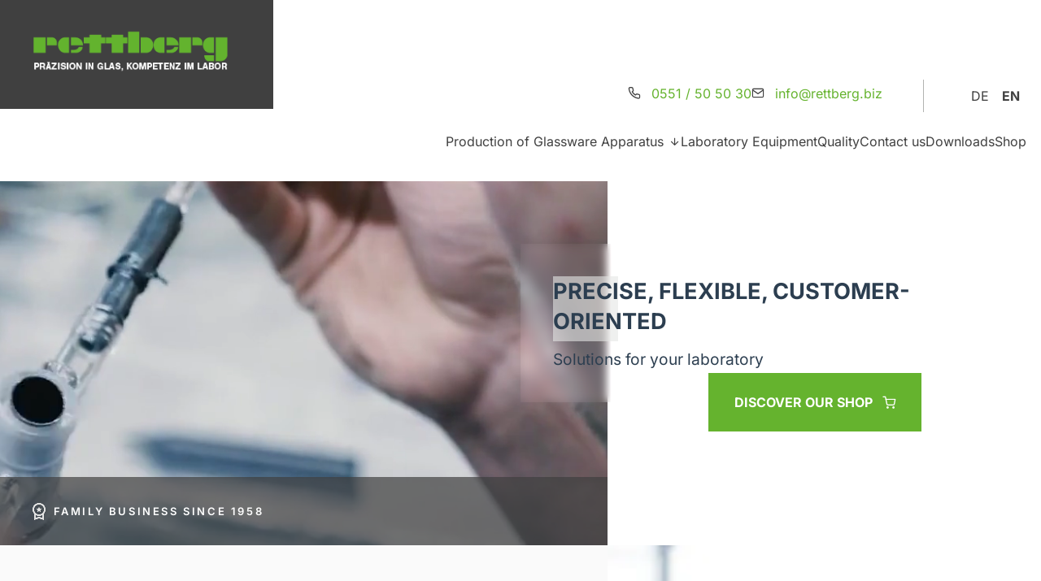

--- FILE ---
content_type: text/html; charset=UTF-8
request_url: https://www.rettberg.biz/en/
body_size: 11319
content:
<!DOCTYPE html>
<html lang="en" data-fw-version="1.9.2" data-theme data-privacy-control="dark">
<head>
    <meta charset="utf-8">
    <title>Lab Glassware &amp; Equipment | Gebr. Rettberg GmbH Göttingen</title>
        <meta name="description" content="Gebr. Rettberg GmbH Göttingen – Your Specialist for Lab Technology, Equipment &amp; Custom Glassware Solutions">
        <meta property="og:title" content="Lab Glassware &amp; Equipment | Gebr. Rettberg GmbH Göttingen">
        <meta property="og:description" content="Gebr. Rettberg GmbH Göttingen – Your Specialist for Lab Technology, Equipment &amp; Custom Glassware Solutions">
        <meta property="og:type" content="website">
        <meta property="og:url" content="https://www.rettberg.biz">
        <meta property="og:image" content="/images/social_branding.png">
        <meta property="og:site_name" content="Gebr. Rettberg GmbH | G&amp;ouml;ttingen">    <meta name="author" content="Gebr. Rettberg GmbH | Göttingen">
    <meta name="viewport" content="width=device-width, height=device-height, initial-scale=1.0">
    <meta name="thumbnail" content="/images/social_branding.png">
    <meta name="theme-color" content="#66B32E">
    <meta name="format-detection" content="telephone=no">
    <meta property="og:image" content="/images/layout/social-sharing-gebr.rettberg-gmbh.png">
    <link rel="canonical" href="https://www.rettberg.biz/en/">
    <!-- Fav Icon -->
    <link rel="icon" href="/favicon.ico" type="image/x-icon">
    <!-- Apple Touch Icon -->
    <link rel="apple-touch-icon" sizes="180x180" href="/apple-touch-icon.png">
    <!-- Styles -->
    <link rel="stylesheet" href="/css/styles.css?v=1768570226" media="screen">
    <link rel="stylesheet" href="/css/print.css?v=1768570226" media="print">
    
                <style id="cms-theme-configuration-settings">
                  :root[data-theme] {
                        --base-font-size: 16;
                        --base-line-height: 24;
                        --base-border-radius: 0;
                        --h1-size: 51;
                        --h2-size: 51;
                        --h3-size: 51;
                        --h4-size: 32;
                        --h5-size: 32;
                        --h6-size: 16;
                        --color-primary-h: 95;
                        --color-primary-s: 59.1;
                        --color-primary-l: 44.1;
                        --color-primary-text-h: 0;
                        --color-primary-text-s: 0;
                        --color-primary-text-l: 100;
                        --color-primary-light-h: 95;
                        --color-primary-light-s: 59.1;
                        --color-primary-light-l: 44.1;
                        --color-primary-light-text-h: 0;
                        --color-primary-light-text-s: 0;
                        --color-primary-light-text-l: 100;
                        --color-secondary-h: 90;
                        --color-secondary-s: 1.3;
                        --color-secondary-l: 69.8;
                        --color-secondary-text-h: 0;
                        --color-secondary-text-s: 0;
                        --color-secondary-text-l: 100;
                        --color-background-h: 0;
                        --color-background-s: 0;
                        --color-background-l: 100;
                        --color-background-text-h: 210;
                        --color-background-text-s: 29;
                        --color-background-text-l: 24.3;
                        --color-glass-h: 90;
                        --color-glass-s: 3.8;
                        --color-glass-l: 89.8;
                        --color-glass-text-h: 210;
                        --color-glass-text-s: 29;
                        --color-glass-text-l: 24.3;
                        --color-surface-h: 0;
                        --color-surface-s: 0;
                        --color-surface-l: 92.9;
                        --color-surface-text-h: 0;
                        --color-surface-text-s: 14.9;
                        --color-surface-text-l: 9.2;
                        --color-surface-dark-h: 0;
                        --color-surface-dark-s: 0;
                        --color-surface-dark-l: 25.1;
                        --color-surface-dark-text-h: 0;
                        --color-surface-dark-text-s: 0;
                        --color-surface-dark-text-l: 100;
                        --color-surface-medium-h: 90;
                        --color-surface-medium-s: 1.3;
                        --color-surface-medium-l: 69.8;
                        --color-surface-medium-text-h: 0;
                        --color-surface-medium-text-s: 14.9;
                        --color-surface-medium-text-l: 9.2;
                        --color-surface-light-h: 90;
                        --color-surface-light-s: 3.8;
                        --color-surface-light-l: 89.8;
                        --color-surface-light-text-h: 0;
                        --color-surface-light-text-s: 14.9;
                        --color-surface-light-text-l: 9.2;
                        --color-surface-elevated-h: 0;
                        --color-surface-elevated-s: 0;
                        --color-surface-elevated-l: 25.9;
                        --color-surface-elevated-text-h: 0;
                        --color-surface-elevated-text-s: 0;
                        --color-surface-elevated-text-l: 100;
                        --color-warning-h: 0;
                        --color-warning-s: 65.3;
                        --color-warning-l: 44.1;
                        --color-warning-text-h: 0;
                        --color-warning-text-s: 0;
                        --color-warning-text-l: 100;
                        --color-border-h: 0;
                        --color-border-s: 0.8;
                        --color-border-l: 23.7;
                  }
                  :root[data-theme].contrast-intensify {
                        --color-primary-h: 95;
                        --color-primary-s: 53.5;
                        --color-primary-l: 31.2;
                        --color-primary-light-h: 90;
                        --color-primary-light-s: 93;
                        --color-primary-light-l: 72;
                        --color-secondary-h: 240;
                        --color-secondary-s: 33.8;
                        --color-secondary-l: 26.7;
                        --color-background-h: 0;
                        --color-background-s: 0;
                        --color-background-l: 100;
                        --color-glass-h: 0;
                        --color-glass-s: 0;
                        --color-glass-l: 100;
                        --color-surface-h: 0;
                        --color-surface-s: 0;
                        --color-surface-l: 98;
                        --color-surface-dark-h: 0;
                        --color-surface-dark-s: 0;
                        --color-surface-dark-l: 0;
                        --color-surface-medium-h: 0;
                        --color-surface-medium-s: 0;
                        --color-surface-medium-l: 98;
                        --color-surface-light-h: 0;
                        --color-surface-light-s: 0;
                        --color-surface-light-l: 98;
                        --color-surface-elevated-h: 0;
                        --color-surface-elevated-s: 0;
                        --color-surface-elevated-l: 16.9;
                        --color-warning-h: 0;
                        --color-warning-s: 65.3;
                        --color-warning-l: 44.1;
                        --color-border-h: 0;
                        --color-border-s: 0;
                        --color-border-l: 0;
                  }
                </style>
                <template id="cms-theme-fonts">
                  <style>
                    :root[data-theme] {
                    
                        --font-main: "Inter";
                        --font-main-regular: 400;
                        --font-main-semibold: 600;
                        --font-main-bold: 700;
                    }
                  </style>
                </template>
                <script type="application/json" data-translations>{"FORM_SUBMISSION_ERROR":"Email not sent because the following errors have occurred:","FORM_SUBMISSION_SUCCESS":"Email successfully sent","Calculate route":"Calculate route","The field is required":"The field is required","Das Feld Datenschutzerkl\u00e4rung ist obligatorisch":"The field is required","Invalid email address":"Invalid email address","privacyPolicy_not_accepted":"Privacy policy field is mandatory"}</script><script type="text/javascript">(function (root) {
    let translations;

    root.__ = function (message) {
        if (translations === (void 0)) {
            let el = document.querySelector('script[data-translations]');

            try {
                translations = JSON.parse(el.textContent);
            } catch (e) {
                translations = {};
            }
        }

        return message in translations ? translations[message] : message;
    };
})(window);</script></head>

<body class="main-template no-js lang-en Home index" style="opacity:0">
    <input type="checkbox" id="navi-toggled">
    <div tabindex="-1" data-reset-focus id="back-to-top"></div>
    <a href="#content" tabindex="1" title="Skip Navigation" class="tab-btn">Skip Navigation</a>
    <a href="/sitemap" tabindex="1" title="View Sitemap" rel="nofollow" class="tab-btn">View Sitemap</a>

    <ul id="quickbar" aria-label="main menu">
        <li class="contact-items">
            <a href="/en/" title="Gebr. Rettberg GmbH" class="branding">
                <img src="/images/layout/branding-dark.png" alt="Gebr. Rettberg GmbH">
            </a>
        </li>
        <li class="contact-li"><a href="tel:+49551505030" title="Contact Gebr. Rettberg GmbH | Göttingen in 37079 Göttingen now." class="phone" data-event-type="click" data-event-name="Click To Call">0551 / 50 50 30</a> <a href="//www.rettberg.biz" class="escape email" title="Write an email to Gebr. Rettberg GmbH | Göttingen in 37079 Göttingen." data-email="{&quot;name&quot;:&quot;info&quot;,&quot;host&quot;:&quot;rettberg.biz&quot;}">info<span class="escape">∂</span>rettberg.biz</a></li>
        <li class="accessibility-bar"></li>
        <li>
        </li><li>
            <label for="navi-toggled">
                <span aria-haspopup="true" tabindex="0" aria-label="Hauptnavigation öffnen" role="button" data-tooltip="focus-visible" class="contrast-intensify-border">Menü
                    <svg viewBox="0 0 32 32">
                        <path d="M25 10H9S9 8.2 9 6C9 3.5 10.8 2 13 2S17 3.8 17 6V26C17 28.2 18.8 30 21 30S25 28.2 25 26 25 22 25 22H9" />
                        <path d="M9 16H25" />
                    </svg>
                </span>
            </label>
        </li>
    </ul>

    <div data-navigation-status aria-live="assertive" aria-relevant="text" aria-atomic="true" role="status" aria-hidden="false" class="visually-hidden"></div>

    <div class="first-level" id="navigation">
        <nav>
            <div style="background-size: cover;" class="cms-container-el default-container">
<div class="row stretch start">
<div data-aos="fade-down" data-aos-anchor="#navigation" data-aod-delay="300" class="col full-3 giant-3 branding-ct">
<a title="Lab Glassware &amp; Equipment | Gebr. Rettberg GmbH Göttingen" class="cms-logo cms-branding" href="/en/" target="_self">
<img src="/upload/logo/logo.png" alt="Lab Glassware &amp; Equipment | Gebr. Rettberg GmbH Göttingen" decoding="async" width="341" height="85">
</a>
</div>
<div data-aos="fade-down" data-aos-anchor="#navigation" data-aos-delay="400" class="col full-8 full-prefix-1 nav-ct">
<div style="background-size: cover;" class="cms-container-el topbar">
<div class="cms-article contact-ct">

<p><span><em class="icon icon-phone"></em> <a href="tel:+49551505030" title="Contact Gebr. Rettberg GmbH | Göttingen in 37079 Göttingen now." class="phone" data-event-type="click" data-event-name="Click To Call">0551 / 50 50 30</a> </span> <span><em class="icon icon-mail"></em> <a href="//www.rettberg.biz" class="escape email" title="Write an email to Gebr. Rettberg GmbH | Göttingen in 37079 Göttingen." data-email="{&quot;name&quot;:&quot;info&quot;,&quot;host&quot;:&quot;rettberg.biz&quot;}">info<span class="escape">∂</span>rettberg.biz</a> </span></p>
</div>
<div class="cms-module" data-cms-module-name="LanguageSwitcher">
<div class="lang-switcher-container">
    <div class="lang-switcher-languages" role="navigation" tabindex="0" title="Language selection" aria-label="Language selection">
        <span class="lang-switcher-select">
            
                            <span class="lang-short-name">en</span>
            
                    </span>
        <div class="lang-switcher-popover">
            <ul class="lang-switcher unstyled-list page-en">
                                    <li class="de ">
                        <a title="German" href="?switchLanguage=de" lang="de" aria-label="Display this page in German" hreflang="de">

                            
                                                            <span class="lang-short-name">de</span>
                            
                                                    </a>
                    </li>
                                    <li class="en active">
                        <a title="English" aria-current="page" href="?switchLanguage=en" lang="en" aria-label="Display this page in English" hreflang="en">

                            
                                                            <span class="lang-short-name">en</span>
                            
                                                    </a>
                    </li>
                            </ul>
        </div>
    </div>
</div><link rel="stylesheet" href="/modules/LanguageSwitcher/assets/css/style.css?v=1768570226"></div>
</div>
<div class="cms-navi navi-main" id="navi-main">
<ul class="navi">
<li class="index active">
<a title="Lab Glassware &amp; Equipment | Gebr. Rettberg GmbH Göttingen" class="index active" href="/en/" target="_self">
Home</a>
</li>
<li class="production-of-glassware-apparatus has-sub">
<a title="Production of glassware apparatus in Göttingen | Gebr. Rettberg GmbH" class="production-of-glassware-apparatus" href="/en/production-of-glassware-apparatus/" target="_self">
Production of Glassware Apparatus</a>
<ul class="sub">
<li class="production-of-glassware-apparatus-customisation">
<a title="Laboratory glassware apparatus from Göttingen | Customised productions &amp; custom designs" class="production-of-glassware-apparatus-customisation" href="/en/production-of-glassware-apparatus/customisation" target="_self">
Customisation</a>
</li>
</ul>
</li>
<li class="laboratory-equipment">
<a title="Laboratory glassware | Rettberg – Specialised laboratory dealers in Göttingen" class="laboratory-equipment" href="/en/laboratory-equipment" target="_self">
Laboratory Equipment</a>
</li>
<li class="quality">
<a title="Your producer of glassware apparatus in Göttingen | Quality promise" class="quality" href="/en/quality" target="_self">
Quality</a>
</li>
<li class="contact">
<a title="Contact us | Gebr. Rettberg GmbH | Göttingen from Göttingen" class="contact" href="/en/contact/" target="_self">
Contact us</a>
</li>
<li class="downloads">
<a title="Buy laboratory supplies in Göttingen / Germany | Downloads" class="downloads" href="/en/downloads" target="_self">
Downloads</a>
</li>
<li class>
<a title="Click here to visit our onlineshop" class href="https://shop.rettberg.biz/" target="_blank">
Shop</a>
</li>
<li class="directions">
<a title="Your way to Gebr. Rettberg GmbH | Göttingen from Göttingen" class="directions" href="/en/directions" target="_self">
Directions</a>
</li>
<li class="digital-accessibility">
<a title="Our declaration on digital accessibility" class="digital-accessibility" href="/en/digital-accessibility" target="_self">
Digital accessibility</a>
</li>
<li class="privacy-policy">
<a title="Processing of information and data of Gebr. Rettberg GmbH | Göttingen" class="privacy-policy" href="/en/privacy-policy" target="_self">
Privacy policy</a>
</li>
<li class="legal-notice">
<a title="Gebr. Rettberg GmbH | Göttingen, 37079 Göttingen | Imprint" class="legal-notice" href="/en/legal-notice" target="_self">
Legal notice</a>
</li>
</ul>
</div>
</div>
</div>
</div>
        </nav>
    </div>

    <div id="page-wrap">
        <header id="header" data-aos="fade" data-aos-anchor="#navigation" class="aos-init aos-animate">
                            <div style="background-size: cover;" class="cms-container-el default-container">
<div style="background-size: cover;" class="cms-container-el default-container">
<div style="background-size: cover;" class="cms-container-el video-con video-col">
<div style="background-size: cover;" class="cms-container-el video-ct">
<div id="bgvid" class="cms-video">
<div data-vplay-custom-class="video-container" data-vplay-video-player data-vplay-video-player-videopath="/upload/header-video-desktop-794-523_727.mp4" data-vplay-video-player-autoplay data-vplay-video-player-hidecontrols="true" data-vplay-video-player-isfluid="false" data-vplay-video-player-loop="true" data-vplay-video-player-width data-vplay-video-player-height data-vplay-video-player-html-attributes="[]" data-disable-lazy-loading="true">
<div class="vplay-wrapper">
<div data-vplay-video-wp style="display: none;">
<video preload="metadata" class="vplay-video-el video-js vjs-default-skin" src="/upload/header-video-desktop-794-523_727.mp4">
</video>
</div>
</div>
</div>
</div>
<div style="background-size: cover;" class="cms-container-el family">
<figure class="cms-image icon">
<picture>
<source media="(max-width:640px)" srcset="/upload/small/workspace-premium-24dp-e3e3e3-fill0-wght400-grad0-opsz24_597_small_x1_ucPxsdxUSB.webp 1x, /upload/small/workspace-premium-24dp-e3e3e3-fill0-wght400-grad0-opsz24_597_small_x2_FvxjEd8VBd.webp 2x" type="image/webp">
<source media="(max-width:640px)" srcset="/upload/small/workspace-premium-24dp-e3e3e3-fill0-wght400-grad0-opsz24_597_small_TUzXg_Ae9o.png" type="image/png">
<source media="(max-width:760px)" srcset="/upload/medium/workspace-premium-24dp-e3e3e3-fill0-wght400-grad0-opsz24_597_medium_x1_87mE7pBvBY.webp 1x, /upload/medium/workspace-premium-24dp-e3e3e3-fill0-wght400-grad0-opsz24_597_medium_x2_4S3oNsSlL-.webp 2x" type="image/webp">
<source media="(max-width:760px)" srcset="/upload/medium/workspace-premium-24dp-e3e3e3-fill0-wght400-grad0-opsz24_597_medium_YGH6aSGsly.png" type="image/png">
<source media="(min-width:760px)" srcset="/upload/large/workspace-premium-24dp-e3e3e3-fill0-wght400-grad0-opsz24_597_large_x1_IJHP1YZ9Hs.webp 1x, /upload/large/workspace-premium-24dp-e3e3e3-fill0-wght400-grad0-opsz24_597_large_x2_nNl0lUo3ZW.webp 2x" type="image/webp">
<source media="(min-width:760px)" srcset="/upload/large/workspace-premium-24dp-e3e3e3-fill0-wght400-grad0-opsz24_597_large_b77PmqCkDO.png" type="image/png">
<img src="/upload/large/workspace-premium-24dp-e3e3e3-fill0-wght400-grad0-opsz24_597_large_b77PmqCkDO.png" alt="Icon von einer Medaille" decoding="async">
</picture>
</figure>
<div class="cms-article">

<div>
<div><span>&nbsp;Family business since 1958 </span></div>
</div>
</div>
</div>
</div>
</div>
<div class="row middle end">
<div class="col large-6 giant-5 giant-suffix-1 cut-5 cut-suffix-1 claim-col">
<div style="background-size: cover;" data-aos="fade-left" data-aos-anchor="#navigation" class="cms-container-el headerbox">
<div class="cms-article claim">

<p><span class="big">Precise, flexible, customer-oriented</span> <span class="small">Solutions for your laboratory</span></p>
</div>
<div style="background-size: cover;" class="cms-container-el btn-container">
<a title="Gebr. Rettberg GmbH | Unser Shop" class="cms-button btn shop icon icon-shop" href="https://shop.rettberg.biz/" target="_blank">
Discover our Shop</a>
</div>
</div>
</div>
</div>
</div>
</div>
                
        
                    </header>
        <main id="content">
            <div style="background-size: cover;" class="cms-container-el default-container">
<div style="background-size: cover;" class="cms-container-el padding-outer sec-1">
<div style="background-size: cover;" class="cms-container-el image-container">
<div class="cms-article play-btn">

<p><a class="btn" href="https://www.youtube-nocookie.com/embed/pwM_mda73Xw?si=S1IXbc9IKbumM4Mf" title="Open YouTube video" data-lightbox-type="youtube"> <em class="icon icon-play"></em> </a></p>
</div>
<figure class="cms-image content-image">
<picture>
<source media="(max-width:640px)" data-pic-cms-srcset="/upload/small/chemie-labor-glas_311_small_x1_6iRYRsDRa6.webp 1x, /upload/small/chemie-labor-glas_311_small_x2_KgPQ49M449.webp 2x" srcset="[data-uri] 1x" type="image/webp">
<source media="(max-width:640px)" data-pic-cms-srcset="/upload/small/chemie-labor-glas_311_small_kYjiodRLgv.jpg" srcset="[data-uri] 1x" type="image/jpg">
<source media="(max-width:760px)" data-pic-cms-srcset="/upload/medium/chemie-labor-glas_311_medium_x1_ZqP6U8E0aG.webp 1x, /upload/medium/chemie-labor-glas_311_medium_x2_WX01T2R4AZ.webp 2x" srcset="[data-uri] 1x" type="image/webp">
<source media="(max-width:760px)" data-pic-cms-srcset="/upload/medium/chemie-labor-glas_311_medium_p0DVEMKSmW.jpg" srcset="[data-uri] 1x" type="image/jpg">
<source media="(min-width:760px)" data-pic-cms-srcset="/upload/large/chemie-labor-glas_311_large_x1__k_n2vwhIo.webp 1x, /upload/large/chemie-labor-glas_311_large_x2_yYYt_1Tk-c.webp 2x" srcset="[data-uri] 1x" type="image/webp">
<source media="(min-width:760px)" data-pic-cms-srcset="/upload/large/chemie-labor-glas_311_large_rb0E_AWLK4.jpg" srcset="[data-uri] 1x" type="image/jpg">
<img data-pic-cms-src="/upload/large/chemie-labor-glas_311_large_rb0E_AWLK4.jpg" src="[data-uri]" alt="Several laboratory glassware" decoding="async">
</picture>
</figure>
</div>
<div class="row stretch start">
<div class="col medium-6">
<h1 class="cms-title">
Gebr. Rettberg GmbH<span> Your Partner for Glass Apparatus Manufacturing and Laboratory Supplies in Göttingen</span></h1>
<div style="background-size: cover;" class="cms-container-el text-ct">
<div data-aos="fade-up" data-aos-delay="50" class="cms-article">
<p><span style="font-size: 18px;"><strong>Rettberg – Laboratory Glassware from Göttingen, Germany</strong></span></p>
<p>For more than 60 years, <strong>Gebr. Rettberg GmbH</strong> has been a trusted name in <strong>precision glass apparatus manufacturing</strong> and <strong>customized laboratory supplies</strong>. As a full-service provider, we deliver <strong>tailor-made laboratory glassware, equipment, and accessories</strong> – directly from <strong>Göttingen, Germany</strong>.</p>
<p>With decades of experience, technical expertise, and personal consultation, we support our customers from the initial idea to the finished product. Our solutions combine precision, quality, and reliability for <strong>laboratories, research institutions, and industrial applications</strong>.</p>
<p><strong>👉 Rettberg – Your reliable partner for laboratory glassware, research, and industry.</strong></p></div>
<div data-aos="fade-up" data-aos-delay="200" class="cms-article hands">

<div>
<div>
<div>
<p><span style="font-size: 18px;"><strong>Quality in Glass – Laboratory Glassware and Glass Apparatus by Rettberg</strong></span></p>
<p>Our <strong>glass apparatus</strong> and <strong>laboratory glassware</strong> are <strong>custom-made in Germany</strong> – combining high precision, proven reliability, and over six decades of experience. Rettberg products are trusted wherever quality is essential: in <strong>laboratories, research, and industrial applications</strong>.</p>
<p><strong>👉 Glass apparatus manufacturing from Germany</strong> – for uncompromising quality, that is what the name <strong>Rettberg</strong> stands for.</p>
</div>
<div>
<div></div>
</div>
<div>
<div></div>
</div>
</div>
<div></div>
</div>
<div></div>
</div>
</div>
</div>
</div>
</div>
<div class="cms-container-el sec-2">
<div class="row break-left stretch start">
<div data-aos="fade-right" class="col large-auto fire-col">
<div style="background-size: cover;" class="cms-container-el lazy-bg fire-img">
<figure class="cms-image lightbox-zoom-image">
<picture>
<source media="(max-width:640px)" data-pic-cms-srcset="/upload/small/fire-1-large_452_small_x1_aeiG1LZRBr.webp 1x, /upload/small/fire-1-large_452_small_x2_hMvx-VJOnS.webp 2x" srcset="[data-uri] 1x" type="image/webp">
<source media="(max-width:640px)" data-pic-cms-srcset="/upload/small/fire-1-large_452_small_s83lzUFof0.jpg" srcset="[data-uri] 1x" type="image/jpg">
<source media="(max-width:760px)" data-pic-cms-srcset="/upload/medium/fire-1-large_452_medium_x1_MkB0XaMsfP.webp 1x, /upload/medium/fire-1-large_452_medium_x2_iP0ocAYwdD.webp 2x" srcset="[data-uri] 1x" type="image/webp">
<source media="(max-width:760px)" data-pic-cms-srcset="/upload/medium/fire-1-large_452_medium_lXjOhWAI2n.jpg" srcset="[data-uri] 1x" type="image/jpg">
<source media="(min-width:760px)" data-pic-cms-srcset="/upload/large/fire-1-large_452_large_x1_yC6mJvW7RA.webp 1x, /upload/large/fire-1-large_452_large_x2_rXd_v0s_rS.webp 2x" srcset="[data-uri] 1x" type="image/webp">
<source media="(min-width:760px)" data-pic-cms-srcset="/upload/large/fire-1-large_452_large_ylMXKFnxTb.jpg" srcset="[data-uri] 1x" type="image/jpg">
<img data-pic-cms-src="/upload/large/fire-1-large_452_large_ylMXKFnxTb.jpg" src="[data-uri]" alt="High-quality glass is shaped in a fire." decoding="async">
</picture>
</figure>
</div>
</div>
<div class="col large-9 full-7 full-prefix-1 huge-8 small-top large-bottom">
<h2 data-aos="fade-left" class="cms-title">
Your Partner<span> for all your laboratory technology and laboratory glassware needs</span></h2>
<div data-aos="fade-left" class="cms-article">

<p data-le-dy-clone="2-1">Get to know our company and the services we provide. Feel free to address any questions to your <a href="/en/contact/" title="Contact us | Gebr. Rettberg GmbH | Göttingen from Göttingen" target="_self">contacts </a>at Rettberg.</p>
</div>
<div class="row teaser-row stretch between">
<div data-aos="fade-up" class="col medium-6">
<div class="cms-container-el teaser laborbedarf">
<div class="cms-container-el icon-ct">
</div>
<div class="cms-article">

<p><span style="font-size: 18px;"><strong>Laboratory Supplies &amp; Equipment</strong></span></p>
<p>As an experienced <strong>laboratory supplier,</strong> we offer you a comprehensive selection of laboratory supplies in our online shop – from consumables to <strong>high-quality laboratory equipment</strong>. With over <strong>150,000 products </strong>from leading manufacturers, we ensure that you find everything you need for your daily laboratory work.</p>
</div>
<a href="/en/laboratory-equipment" target="_self" title="Laboratory glassware | Rettberg – Specialised laboratory dealers in Göttingen" class="cms-container-el teaser-btn">
<span class="cms-title">
View laboratory equipment</span>
<div class="cms-html">
<i class="icon icon-arrow-right"></i></div>
</a>
</div>
</div>
<div data-aos="fade-up" data-aos-delay="150" class="col medium-6">
<div class="cms-container-el teaser glasapparatebau">
<div class="cms-container-el icon-ct">
</div>
<div class="cms-article">

<p><span style="font-size: 18px;"><strong>Glass Apparatus Manufacturing</strong></span></p>
<p>First-class quality made in Germany: As a professional <strong>glass apparatus manufacturer</strong>, we produce proven <strong>laboratory glassware</strong> from high-quality glass at our production site in Göttingen for industrial and scientific applications – both as <strong>single pieces and in series production</strong>.</p>
</div>
<a href="/en/production-of-glassware-apparatus/" target="_self" title="Production of glassware apparatus in Göttingen | Gebr. Rettberg GmbH" class="cms-container-el teaser-btn">
<span class="cms-title">
View glassware apparatus</span>
<div class="cms-html">
<i class="icon icon-arrow-right"></i></div>
</a>
</div>
</div>
</div>
<div class="row teaser-row stretch between">
<div data-aos="fade-up" class="col medium-6">
<div class="cms-container-el teaser sonderbau">
<div class="cms-container-el icon-ct">
</div>
<div class="cms-article">

<p><span style="font-size: 18px;"><strong>Custom Manufacturing of Laboratory Glassware</strong></span></p>
<p>Our production specialists are experts in creating <strong>custom-made glassware </strong>according to specific requirements. Our customers benefit from a comprehensive full-service offering: from expert consultation and professional support during the development and production phases to global logistics.</p>
</div>
<a href="/en/production-of-glassware-apparatus/customisation" target="_self" title="Laboratory glassware apparatus from Göttingen | Customised productions &amp; custom designs" class="cms-container-el teaser-btn">
<span class="cms-title">
View custom production</span>
<div class="cms-html">
<i class="icon icon-arrow-right"></i></div>
</a>
</div>
</div>
<div data-aos="fade-up" data-aos-delay="150" class="col medium-6">
<div class="cms-container-el teaser service">
<div class="cms-container-el icon-ct">
</div>
<div class="cms-article">

<p><span style="font-size: 18px;"><strong>Service – Repairs and Refinement</strong></span></p>
<p>With our manufacturer expertise, we offer fast and professional <strong>repair services for laboratory glassware</strong>, as well as calibration and repair of pipettes and dispensers. Additionally, we refine laboratory glass with coatings and tinting and regenerate used ion exchangers.</p>
</div>
<a href="/en/quality" target="_self" title="Your producer of glassware apparatus in Göttingen | Quality promise" class="cms-container-el teaser-btn">
<span class="cms-title">
View quality</span>
<div class="cms-html">
<i class="icon icon-arrow-right"></i></div>
</a>
</div>
</div>
</div>
</div>
</div>
</div>
<div style="background-size: cover;" class="cms-container-el sec-3 padding-outer">
<div style="width:100%;height:100%;" class="cms-video">
<div data-vplay-custom-class="video-container content-video" data-vplay-video-player data-vplay-video-player-videopath="/upload/life-science_793.mp4" data-vplay-video-player-autoplay data-vplay-video-player-hidecontrols="true" data-vplay-video-player-isfluid="false" data-vplay-video-player-loop="true" data-vplay-video-player-width="100%" data-vplay-video-player-height="100%" data-vplay-video-player-html-attributes="[]">
<div class="vplay-wrapper">
<div data-vplay-video-wp style="display: none;">
<video preload="metadata" class="vplay-video-el video-js vjs-default-skin" data-src="/upload/life-science_793.mp4">
</video>
</div>
</div>
</div>
</div>
<div class="row stretch center">
<div class="col huge-8">
<div style="background-size: cover;" class="cms-container-el glass-container">
<h3 data-aos="fade-up" class="cms-title">
Discover Our Online Shop</h3>
<div data-aos="fade-up" data-aos-delay="100" class="cms-article">

<div style="text-align: center;">
<div>
<p>Looking for <strong>high-quality laboratory supplies and glassware</strong>? Visit our online shop at <a href="https://shop.rettberg.biz/" title="Visit our Onlineshop!">shop.rettberg.biz</a> and explore our extensive range of over <strong>150,000 products</strong> from leading manufacturers. Whether you need consumables, <strong>precision laboratory equipment</strong>, or custom glass apparatus – we have everything to support your laboratory operations efficiently.</p>
</div>
</div>
</div>
<div style="background-size: cover;  display: flex; justify-content: center;" data-aos="fade-up" class="cms-container-el scroll-ct">
<a style="margin: 0;" title="Click here to discover our Shop" class="cms-button btn" href="https://shop.rettberg.biz/" target="_blank">
<span class="prefix"></span>View Shop<span class="suffix"></span></a>
</div>
</div>
</div>
</div>
</div>
<div class="cms-container-el sec-4">
<div class="row break-right stretch start">
<div class="col large-9 huge-8 full-7 full-suffix-1 small-bottom large-top">
<span data-aos="fade-up" class="cms-title h4 glas">
Our laboratory glassware:</span>
<div class="row stretch start">
<div data-aos="fade-up" data-aos-delay="50" class="col medium-6">
<div class="cms-article no-margin-bottom mobile">
<ul data-le-dy-clone="2-1">
<li>Distillate appliances</li>
<li>Components for distillate appliances</li>
<li>Adapters and transition pieces</li>
<li>Reaction vessels and accessories</li>
<li>Extraction equipment</li>
<li>Cold traps and Woulfe bottles</li>
<li>Bubblers</li>
<li>Chromatography</li>
<li>Eudiometer units</li>
<li>Centrifuge tubes</li>
<li>Accessories for rotary evaporators</li>
</ul></div>
</div>
<div data-aos="fade-up" data-aos-delay="150" class="col medium-6">
<div class="cms-article">

<ul data-le-dy-clone-for-update="5-1">
<li>Ground glass joint parts: cones, sockets and accessories</li>
<li>Glass filtration apparatus</li>
<li>Flasks with ground joints and threads</li>
<li>Nitrogen-vacuum jobs</li>
<li>Sublimation equipment</li>
<li>Dosing and filling funnels</li>
<li>Gas distribution systems</li>
<li>Desiccator systems</li>
<li>Weighing bottles, fogging baker and hybridisation bottles</li>
</ul>
</div>
</div>
</div>
<span data-aos="fade-up" class="cms-title h4 bedarf">
Laboratory equipment and laboratory technology:</span>
<div class="row stretch start">
<div data-aos="fade-up" data-aos-delay="50" class="col medium-6">
<div class="cms-article no-margin-bottom mobile">

<ul data-le-dy-clone="2-1">
<li>Containers</li>
<li>General laboratory equipment</li>
<li>Laboratory glassware</li>
<li>Safety, cleaning &amp; disinfection</li>
<li>Volumetry</li>
<li>Pumping technology</li>
<li>Sample preparation</li>
<li>Temperature adjustment</li>
</ul>
</div>
</div>
<div data-aos="fade-up" data-aos-delay="150" class="col medium-6">
<div class="cms-article">

<ul data-le-dy-clone="2-1">
<li>Stirring and shaking technology</li>
<li>Separation technology</li>
<li>Biotechnology</li>
<li>Measurement technology</li>
<li>Optical inspection</li>
<li>Laboratory equipment</li>
<li>Cultivation strains</li>
<li>Feedstocks</li>
</ul>
</div>
</div>
</div>
</div>
<div data-aos="fade-left" class="col large-auto fire-col">
<div style="background-size: cover;" class="cms-container-el fire-img lazy-bg">
<figure class="cms-image lightbox-zoom-image">
<picture>
<source media="(max-width:640px)" data-pic-cms-srcset="/upload/small/fire-2-large_691_small_x1_P0Jrl2fLtQ.webp 1x, /upload/small/fire-2-large_691_small_x2_AI9DFfZtu4.webp 2x" srcset="[data-uri] 1x" type="image/webp">
<source media="(max-width:640px)" data-pic-cms-srcset="/upload/small/fire-2-large_691_small_B0UegzZ7Ls.jpg" srcset="[data-uri] 1x" type="image/jpg">
<source media="(max-width:760px)" data-pic-cms-srcset="/upload/medium/fire-2-large_691_medium_x1_ZFe4e65OlK.webp 1x, /upload/medium/fire-2-large_691_medium_x2_pr0tW7sFgS.webp 2x" srcset="[data-uri] 1x" type="image/webp">
<source media="(max-width:760px)" data-pic-cms-srcset="/upload/medium/fire-2-large_691_medium_Ul5sPn3Zb4.jpg" srcset="[data-uri] 1x" type="image/jpg">
<source media="(min-width:760px)" data-pic-cms-srcset="/upload/large/fire-2-large_691_large_x1_Y4gagApE2w.webp 1x, /upload/large/fire-2-large_691_large_x2_7_MCS7TJhV.webp 2x" srcset="[data-uri] 1x" type="image/webp">
<source media="(min-width:760px)" data-pic-cms-srcset="/upload/large/fire-2-large_691_large_XpuZMBhKnF.jpg" srcset="[data-uri] 1x" type="image/jpg">
<img data-pic-cms-src="/upload/large/fire-2-large_691_large_XpuZMBhKnF.jpg" src="[data-uri]" alt="High-quality glass is shaped in a fire." decoding="async">
</picture>
</figure>
</div>
</div>
</div>
</div>
</div>
        </main>
        <footer id="footer">
                        
        
    
                    <div style="background-size: cover;" class="cms-container-el default-container">
<div style="background-size: cover;" class="cms-container-el contact-sec padding-outer bottom-only">
<div class="row stretch">
<div data-aos="fade-right" class="col large-5 title-col">
<div class="cms-article contact-title-ct">
<p><span class="h2">Any questions? <span>We'd like to help you!</span></span></p></div>
</div>
<div data-aos="fade-left" class="col large-7 giant-6 giant-prefix-1">
<form action="https://formixapp.com/forms/e49e11d9-20bf-4d24-ba86-00c4589367e4" method="post" data-contact-form-wrapper enctype="multipart/form-data" data-disable-form-validation class="cms-contact-form default" data-evercaptcha="e49e11d9-20bf-4d24-ba86-00c4589367e4">
<div class="row">
<input class="gotcha_field" name="gotcha" autocomplete="off">
<div class="col medium-6">
<label class="required Name" for="6b9749-name">
Name<small>
*</small>
</label>
<input type="text" id="6b9749-name" name="Name" class="Name" placeholder="Your name (Required)" data-field-type="text" data-field-name="name" required data-field-required data-error-messages="{&quot;common&quot;:&quot;Please leave your name&quot;}">
<label class="Firma" for="6b9749-firma">
Firma</label>
<input type="text" id="6b9749-firma" name="Firma" class="Firma" placeholder="Your company" data-field-type="text" data-field-name="firma" data-error-messages="{&quot;common&quot;:&quot;Bitte Firmennamen angeben&quot;}">
<label class="required E-Mail" for="6b9749-e-mail">
E-Mail <small>
*</small>
</label>
<input type="email" id="6b9749-e-mail" name="E-Mail" class="E-Mail" placeholder="Your e-mail (Required)" data-field-type="text" data-field-name="e-mail" required data-field-required data-field-email-validate data-error-messages="{&quot;common&quot;:&quot;Please leave us your e-mail&quot;}">
<label class="Telefon" for="6b9749-telefon">
Telefon</label>
<input type="text" id="6b9749-telefon" name="Telefon" class="Telefon" placeholder="Your phone number" data-field-type="text" data-field-name="telefon">
</div>
<div class="col medium-6">
<label class="required Nachricht" for="6b974b-nachricht">
Nachricht<small>
*</small>
</label>
<textarea id="6b974b-nachricht" name="Nachricht" placeholder="Your message (Required)" class="Nachricht" rows="3" cols="20" data-field-type="textarea" data-field-name="nachricht" required data-msg-required="Bitte geben Sie eine Anschrift an" data-field-required data-error-messages="{&quot;common&quot;:&quot;Please leave a message&quot;}">
</textarea>
<label for="6b974b-datenschutz-accepted" class=" required">
I have read and accepted the  <a title="Processing of information and data of Gebr. Rettberg GmbH | Göttingen" href="/en/privacy-policy">privacy policy</a><small>
*</small>
</label>
<input type="checkbox" id="6b974b-datenschutz-accepted" name="Datenschutz" data-field-name="datenschutz" data-field-type="checkbox" data-error-messages="{&quot;common&quot;:&quot;Pleace accept our privacy policy&quot;}" value="accepted" class="checkbox " data-field-required required>
<div data-language="en" data-captcha="visual" data-privacyshield="true" data-btn="button" title="EverCaptcha laden" class="nojs">
</div>
<button type="submit" value="Submit" class="Submit">
Submit message</button>
</div>
</div>
</form>
</div>
</div>
</div>
<div style="background-size: cover;" class="cms-container-el bottom-footer">
<div class="row break-right">
<div class="col full-7 full-suffix-0 huge-7 giant-8 info-col">
<div style="background-size: cover;" class="cms-container-el contact-ct">
<div style="background-size: cover;" data-aos="fade-right" class="cms-container-el">
<figure style="width: 100%; height: auto;" class="cms-image lightbox-zoom-image branding">
<a title="Lab Glassware &amp; Equipment | Gebr. Rettberg GmbH Göttingen" class href="/en/" target="_self">
<picture>
<source media="(max-width:640px)" data-pic-cms-srcset="/upload/small/rettberg-solo-schwarz_926_small_x1_LwLgh83VQx.webp 1x, /upload/small/rettberg-solo-schwarz_926_small_x2_pkrllWy2fB.webp 2x" srcset="[data-uri] 1x" type="image/webp">
<source media="(max-width:640px)" data-pic-cms-srcset="/upload/small/rettberg-solo-schwarz_926_small_5oEgYM74kg.jpg" srcset="[data-uri] 1x" type="image/jpg">
<source media="(max-width:760px)" data-pic-cms-srcset="/upload/medium/rettberg-solo-schwarz_926_medium_x1_vU49EHoQ7A.webp 1x, /upload/medium/rettberg-solo-schwarz_926_medium_x2_ryXaHIDVST.webp 2x" srcset="[data-uri] 1x" type="image/webp">
<source media="(max-width:760px)" data-pic-cms-srcset="/upload/medium/rettberg-solo-schwarz_926_medium_NAoheg47Wb.jpg" srcset="[data-uri] 1x" type="image/jpg">
<source media="(min-width:760px)" data-pic-cms-srcset="/upload/large/rettberg-solo-schwarz_926_large_x1_h5RXtmWz_c.webp 1x, /upload/large/rettberg-solo-schwarz_926_large_x2_XhAKJbJ9FD.webp 2x" srcset="[data-uri] 1x" type="image/webp">
<source media="(min-width:760px)" data-pic-cms-srcset="/upload/large/rettberg-solo-schwarz_926_large_nZUmv1VMM6.jpg" srcset="[data-uri] 1x" type="image/jpg">
<img data-pic-cms-src="/upload/large/rettberg-solo-schwarz_926_large_nZUmv1VMM6.jpg" src="[data-uri]" alt="Lab Glassware &amp; Equipment | Gebr. Rettberg GmbH Göttingen" decoding="async">
</picture>
</a>
</figure>
</div>
<div style="background-size: cover;" class="cms-container-el name-contacts-ct">
<div data-aos="fade-up" class="cms-article name">

<p><span><strong>Gebr. Rettberg GmbH | Göttingen </strong></span> <span>Rudolf-Wissell-Straße 17 <br>37079 Göttingen </span></p>
</div>
<div data-aos="fade-up" data-aos-delay="150" class="cms-article contacts">

<p><span><em class="icon icon-mail"></em><a href="//www.rettberg.biz" class="escape email" title="Write an email to Gebr. Rettberg GmbH | Göttingen in 37079 Göttingen." data-email="{&quot;name&quot;:&quot;info&quot;,&quot;host&quot;:&quot;rettberg.biz&quot;}">info<span class="escape">∂</span>rettberg.biz</a> </span> <span><em class="icon icon-phone"></em><a href="tel:+49551505030" title="Contact Gebr. Rettberg GmbH | Göttingen in 37079 Göttingen now." class="phone" data-event-type="click" data-event-name="Click To Call">0551 / 50 50 30</a> </span></p>
</div>
</div>
<div class="cms-navi">
<ul class="navi navi-add">
<li class="contact">
<a title="Contact us | Gebr. Rettberg GmbH | Göttingen from Göttingen" class="contact" href="/en/contact/" target="_self">
Contact us</a>
</li>
<li class="directions">
<a title="Your way to Gebr. Rettberg GmbH | Göttingen from Göttingen" class="directions" href="/en/directions" target="_self">
Directions</a>
</li>
<li class="digital-accessibility">
<a title="Our declaration on digital accessibility" class="digital-accessibility" href="/en/digital-accessibility" target="_self">
Digital accessibility</a>
</li>
<li class="privacy-policy">
<a title="Processing of information and data of Gebr. Rettberg GmbH | Göttingen" class="privacy-policy" href="/en/privacy-policy" target="_self">
Privacy policy</a>
</li>
<li class="legal-notice">
<a title="Gebr. Rettberg GmbH | Göttingen, 37079 Göttingen | Imprint" class="legal-notice" href="/en/legal-notice" target="_self">
Legal notice</a>
</li>
</ul>
</div>
</div>
</div>
</div>
<div class="cms-map">
<div data-route-planner>
<iframe style data-iframe="googlemaps" title="Map" data-map-el-lazy-load data-src="https://www.google.com/maps/embed/v1/place?key=AIzaSyCL16T3evFhuQOfX2a9Wtv7u7hfcTSGnGY&amp;zoom=14&amp;q=Gebr.%2BRettberg%2BGmbH%2B%7C%2BG%C3%B6ttingen%2C%2BRudolf-Wissell-Stra%C3%9Fe%2B17%2C%2B37079%2BG%C3%B6ttingen" allowfullscreen></iframe></div>
</div>
</div>
</div>
                </footer>
    </div>

    <a href="#back-to-top" class="back-to-top icon icon-arrow-down" title="Back to top"><span>Back to top</span></a>

    <noscript>
        <input type="checkbox" id="noticebar" tabindex="0">
        <label for="noticebar" tabindex="1">
            <span>JavaScript-Warning: JavaScript is not activated!</span>
        </label>
        <div role="alert">
            <span class="col">
                <b>Attention:</b> <br>JavaScript is not activated! Please enable <a title="How to enable JavaScript in your browser" target="_blank" href="https://www.enable-javascript.com/en/" rel="noopener">JavaScript</a> to enjoy the full functionality of this and other websites.
            </span>
        </div>
    </noscript>

    <!-- JS -->
    <script>var cssData = {
    "config-version": "1",
    "image-path": "\"..\/images\/\" !default",
    "base-font-size": 16,
    "base-line-height": 24,
    "h1-size": 51,
    "h2-size": 51,
    "h3-size": 51,
    "h4-size": 32,
    "h5-size": 32,
    "h6-size": 16,
    "fontMap": {
        "main": {
            "name": "Inter",
            "weights": {
                "regular": 400,
                "semibold": 600,
                "bold": 700
            }
        }
    },
    "colorMap": {
        "primary": {
            "main": "#66B32E",
            "contrast": "#497a25",
            "text": "#ffffff"
        },
        "primary-light": {
            "main": "#66B32E",
            "contrast": "#b8fa75",
            "text": "#ffffff"
        },
        "secondary": {
            "main": "#B2B3B1",
            "contrast": "#2d2d5b",
            "text": "#ffffff"
        },
        "background": {
            "main": "#ffffff",
            "contrast": "#ffffff",
            "text": "#2c3e50"
        },
        "glass": {
            "main": "#E5E6E4",
            "contrast": "#ffffff",
            "text": "#2c3e50"
        },
        "surface": {
            "main": "#ededed",
            "contrast": "#fafafa",
            "text": "#1B1414"
        },
        "surface-dark": {
            "main": "#404040",
            "contrast": "#000",
            "text": "#fff"
        },
        "surface-medium": {
            "main": "#B2B3B1",
            "contrast": "#fafafa",
            "text": "#1B1414"
        },
        "surface-light": {
            "main": "#E5E6E4",
            "contrast": "#fafafa",
            "text": "#1B1414"
        },
        "surface-elevated": {
            "main": "#424242",
            "contrast": "#2b2b2b",
            "text": "#ffffff"
        },
        "warning": {
            "main": "#BA2727",
            "contrast": "#BA2727",
            "text": "#ffffff"
        },
        "border": {
            "main": "#3D3C3C",
            "contrast": "#000000"
        }
    },
    "break": "giant",
    "base-gap": 18,
    "rowMaxWidth": "1620px",
    "space-sm": "30 60",
    "space-md": "60 90",
    "space-lg": "90 120",
    "space-xl": "120 150",
    "video-formats": "\"16\/9\" \"1\/1\" \"3\/4\" \"4\/3\" \"9\/16\" \"21\/9\" \"9\/21\"",
    "columnCount": 12,
    "column-count": "$columnCount",
    "base-border": "rem(1px) solid color(border)",
    "base-border-radius": 0,
    "base-border-radius-limited": 16,
    "base-box-shadow": "0px rem(5px) rem(10px) 0px color-text(background, .2)",
    "base-outline": "rem(1px) solid color(border)",
    "focus-outline-color": "color-lightness(color(surface-elevated), 10%)",
    "focus-outline": "rem(2px) solid #{config(focus-outline-color)}",
    "bpContext": "16px",
    "hide-text-direction": "right",
    "icon-font": "icomoon",
    "icon-map": {
        "arrow-left": "\\e900",
        "arrow-right": "\\e902",
        "exclamation": "\\e90b",
        "minus": "\\e902",
        "phone": "\"\\e904\"",
        "times": "\\e90b",
        "fax": "\"\\e900\"",
        "arrow-down": "\\e90a",
        "mail": "\"\\e903\"",
        "play": "\"\\e907\"",
        "map": "\"\\e905\"",
        "shop": "\"\\e901\"",
        "file": "\"\\e906\"",
        "science": "\"\\e908\"",
        "hands": "\"\\e90c\"",
        "check": "\"\\e909\""
    },
    "gridMap": {
        "default": {
            "width": "0px",
            "cols": [
                1,
                2,
                3,
                4,
                5,
                6,
                7,
                8,
                9,
                10,
                11,
                12,
                "auto"
            ],
            "prefix": [
                0,
                1,
                2,
                3,
                4,
                5,
                6,
                7,
                8,
                9,
                10,
                11,
                12
            ],
            "suffix": [
                0,
                1,
                2,
                3,
                4,
                5,
                6,
                7,
                8,
                9,
                10,
                11,
                12
            ],
            "start": [
                "justify-content:flex-start"
            ],
            "center": [
                "justify-content:center"
            ],
            "end": [
                "justify-content:flex-end"
            ],
            "between": [
                "justify-content:space-between"
            ],
            "around": [
                "justify-content:space-around"
            ],
            "top": [
                "align-items:flex-start"
            ],
            "middle": [
                "align-items:center"
            ],
            "baseline": [
                "align-items:flex-baseline"
            ],
            "bottom": [
                "align-items:flex-end"
            ],
            "stretch": [
                "align-items:stretch"
            ],
            "reverse": [
                "flex-direction:row-reverse"
            ],
            "forward": [
                "flex-direction:row"
            ],
            "first": [
                "order:-1"
            ],
            "last": [
                "order:1"
            ],
            "unset": [
                "order:0"
            ]
        },
        "tiny": {
            "width": "480px",
            "cols": [
                1,
                2,
                3,
                4,
                5,
                6,
                7,
                8,
                9,
                10,
                11,
                12,
                "auto"
            ],
            "prefix": [
                0,
                1,
                2,
                3,
                4,
                5,
                6,
                7,
                8,
                9,
                10,
                11,
                12
            ],
            "suffix": [
                0,
                1,
                2,
                3,
                4,
                5,
                6,
                7,
                8,
                9,
                10,
                11,
                12
            ],
            "start": [
                "justify-content:flex-start"
            ],
            "center": [
                "justify-content:center"
            ],
            "end": [
                "justify-content:flex-end"
            ],
            "between": [
                "justify-content:space-between"
            ],
            "around": [
                "justify-content:space-around"
            ],
            "top": [
                "align-items:flex-start"
            ],
            "middle": [
                "align-items:center"
            ],
            "baseline": [
                "align-items:flex-baseline"
            ],
            "bottom": [
                "align-items:flex-end"
            ],
            "stretch": [
                "align-items:stretch"
            ],
            "reverse": [
                "flex-direction:row-reverse"
            ],
            "forward": [
                "flex-direction:row"
            ],
            "first": [
                "order:-1"
            ],
            "last": [
                "order:1"
            ],
            "unset": [
                "order:0"
            ]
        },
        "small": {
            "width": "640px",
            "cols": [
                1,
                2,
                3,
                4,
                5,
                6,
                7,
                8,
                9,
                10,
                11,
                12,
                "auto"
            ],
            "prefix": [
                0,
                1,
                2,
                3,
                4,
                5,
                6,
                7,
                8,
                9,
                10,
                11,
                12
            ],
            "suffix": [
                0,
                1,
                2,
                3,
                4,
                5,
                6,
                7,
                8,
                9,
                10,
                11,
                12
            ],
            "start": [
                "justify-content:flex-start"
            ],
            "center": [
                "justify-content:center"
            ],
            "end": [
                "justify-content:flex-end"
            ],
            "between": [
                "justify-content:space-between"
            ],
            "around": [
                "justify-content:space-around"
            ],
            "top": [
                "align-items:flex-start"
            ],
            "middle": [
                "align-items:center"
            ],
            "baseline": [
                "align-items:flex-baseline"
            ],
            "bottom": [
                "align-items:flex-end"
            ],
            "stretch": [
                "align-items:stretch"
            ],
            "reverse": [
                "flex-direction:row-reverse"
            ],
            "forward": [
                "flex-direction:row"
            ],
            "first": [
                "order:-1"
            ],
            "last": [
                "order:1"
            ],
            "unset": [
                "order:0"
            ]
        },
        "medium": {
            "width": "760px",
            "cols": [
                1,
                2,
                3,
                4,
                5,
                6,
                7,
                8,
                9,
                10,
                11,
                12,
                "auto"
            ],
            "prefix": [
                0,
                1,
                2,
                3,
                4,
                5,
                6,
                7,
                8,
                9,
                10,
                11,
                12
            ],
            "suffix": [
                0,
                1,
                2,
                3,
                4,
                5,
                6,
                7,
                8,
                9,
                10,
                11,
                12
            ],
            "start": [
                "justify-content:flex-start"
            ],
            "center": [
                "justify-content:center"
            ],
            "end": [
                "justify-content:flex-end"
            ],
            "between": [
                "justify-content:space-between"
            ],
            "around": [
                "justify-content:space-around"
            ],
            "top": [
                "align-items:flex-start"
            ],
            "middle": [
                "align-items:center"
            ],
            "baseline": [
                "align-items:flex-baseline"
            ],
            "bottom": [
                "align-items:flex-end"
            ],
            "stretch": [
                "align-items:stretch"
            ],
            "reverse": [
                "flex-direction:row-reverse"
            ],
            "forward": [
                "flex-direction:row"
            ],
            "first": [
                "order:-1"
            ],
            "last": [
                "order:1"
            ],
            "unset": [
                "order:0"
            ]
        },
        "large": {
            "width": "992px",
            "cols": [
                1,
                2,
                3,
                4,
                5,
                6,
                7,
                8,
                9,
                10,
                11,
                12,
                "auto"
            ],
            "prefix": [
                0,
                1,
                2,
                3,
                4,
                5,
                6,
                7,
                8,
                9,
                10,
                11,
                12
            ],
            "suffix": [
                0,
                1,
                2,
                3,
                4,
                5,
                6,
                7,
                8,
                9,
                10,
                11,
                12
            ],
            "start": [
                "justify-content:flex-start"
            ],
            "center": [
                "justify-content:center"
            ],
            "end": [
                "justify-content:flex-end"
            ],
            "between": [
                "justify-content:space-between"
            ],
            "around": [
                "justify-content:space-around"
            ],
            "top": [
                "align-items:flex-start"
            ],
            "middle": [
                "align-items:center"
            ],
            "baseline": [
                "align-items:flex-baseline"
            ],
            "bottom": [
                "align-items:flex-end"
            ],
            "stretch": [
                "align-items:stretch"
            ],
            "reverse": [
                "flex-direction:row-reverse"
            ],
            "forward": [
                "flex-direction:row"
            ],
            "first": [
                "order:-1"
            ],
            "last": [
                "order:1"
            ],
            "unset": [
                "order:0"
            ]
        },
        "giant": {
            "width": "1200px",
            "cols": [
                1,
                2,
                3,
                4,
                5,
                6,
                7,
                8,
                9,
                10,
                11,
                12,
                "auto"
            ],
            "prefix": [
                0,
                1,
                2,
                3,
                4,
                5,
                6,
                7,
                8,
                9,
                10,
                11,
                12
            ],
            "suffix": [
                0,
                1,
                2,
                3,
                4,
                5,
                6,
                7,
                8,
                9,
                10,
                11,
                12
            ],
            "start": [
                "justify-content:flex-start"
            ],
            "center": [
                "justify-content:center"
            ],
            "end": [
                "justify-content:flex-end"
            ],
            "between": [
                "justify-content:space-between"
            ],
            "around": [
                "justify-content:space-around"
            ],
            "top": [
                "align-items:flex-start"
            ],
            "middle": [
                "align-items:center"
            ],
            "baseline": [
                "align-items:flex-baseline"
            ],
            "bottom": [
                "align-items:flex-end"
            ],
            "stretch": [
                "align-items:stretch"
            ],
            "reverse": [
                "flex-direction:row-reverse"
            ],
            "forward": [
                "flex-direction:row"
            ],
            "first": [
                "order:-1"
            ],
            "last": [
                "order:1"
            ],
            "unset": [
                "order:0"
            ]
        },
        "huge": {
            "width": "1364px",
            "cols": [
                1,
                2,
                3,
                4,
                5,
                6,
                7,
                8,
                9,
                10,
                11,
                12,
                "auto"
            ],
            "prefix": [
                0,
                1,
                2,
                3,
                4,
                5,
                6,
                7,
                8,
                9,
                10,
                11,
                12
            ],
            "suffix": [
                0,
                1,
                2,
                3,
                4,
                5,
                6,
                7,
                8,
                9,
                10,
                11,
                12
            ],
            "start": [
                "justify-content:flex-start"
            ],
            "center": [
                "justify-content:center"
            ],
            "end": [
                "justify-content:flex-end"
            ],
            "between": [
                "justify-content:space-between"
            ],
            "around": [
                "justify-content:space-around"
            ],
            "top": [
                "align-items:flex-start"
            ],
            "middle": [
                "align-items:center"
            ],
            "baseline": [
                "align-items:flex-baseline"
            ],
            "bottom": [
                "align-items:flex-end"
            ],
            "stretch": [
                "align-items:stretch"
            ],
            "reverse": [
                "flex-direction:row-reverse"
            ],
            "forward": [
                "flex-direction:row"
            ],
            "first": [
                "order:-1"
            ],
            "last": [
                "order:1"
            ],
            "unset": [
                "order:0"
            ]
        },
        "full": {
            "width": "1520px",
            "cols": [
                1,
                2,
                3,
                4,
                5,
                6,
                7,
                8,
                9,
                10,
                11,
                12,
                "auto"
            ],
            "prefix": [
                0,
                1,
                2,
                3,
                4,
                5,
                6,
                7,
                8,
                9,
                10,
                11,
                12
            ],
            "suffix": [
                0,
                1,
                2,
                3,
                4,
                5,
                6,
                7,
                8,
                9,
                10,
                11,
                12
            ],
            "start": [
                "justify-content:flex-start"
            ],
            "center": [
                "justify-content:center"
            ],
            "end": [
                "justify-content:flex-end"
            ],
            "between": [
                "justify-content:space-between"
            ],
            "around": [
                "justify-content:space-around"
            ],
            "top": [
                "align-items:flex-start"
            ],
            "middle": [
                "align-items:center"
            ],
            "baseline": [
                "align-items:flex-baseline"
            ],
            "bottom": [
                "align-items:flex-end"
            ],
            "stretch": [
                "align-items:stretch"
            ],
            "reverse": [
                "flex-direction:row-reverse"
            ],
            "forward": [
                "flex-direction:row"
            ],
            "first": [
                "order:-1"
            ],
            "last": [
                "order:1"
            ],
            "unset": [
                "order:0"
            ]
        },
        "cut": {
            "width": "$rowMaxWidth",
            "cols": [
                1,
                2,
                3,
                4,
                5,
                6,
                7,
                8,
                9,
                10,
                11,
                12,
                "auto"
            ],
            "prefix": [
                0,
                1,
                2,
                3,
                4,
                5,
                6,
                7,
                8,
                9,
                10,
                11,
                12
            ],
            "suffix": [
                0,
                1,
                2,
                3,
                4,
                5,
                6,
                7,
                8,
                9,
                10,
                11,
                12
            ],
            "start": [
                "justify-content:flex-start"
            ],
            "center": [
                "justify-content:center"
            ],
            "end": [
                "justify-content:flex-end"
            ],
            "between": [
                "justify-content:space-between"
            ],
            "around": [
                "justify-content:space-around"
            ],
            "top": [
                "align-items:flex-start"
            ],
            "middle": [
                "align-items:center"
            ],
            "baseline": [
                "align-items:flex-baseline"
            ],
            "bottom": [
                "align-items:flex-end"
            ],
            "stretch": [
                "align-items:stretch"
            ],
            "reverse": [
                "flex-direction:row-reverse"
            ],
            "forward": [
                "flex-direction:row"
            ],
            "first": [
                "order:-1"
            ],
            "last": [
                "order:1"
            ],
            "unset": [
                "order:0"
            ]
        }
    }
}</script><script src="/securewebapps/evercdn/assets/requireit/v1/scripts/main.min.js?v=1768570226"></script>
    <script src="/js/_require.js?v=1768570226"></script>
    <!-- Schema.org -->
    
                    <script type="application/ld+json">{
                        "@context" : "http://schema.org",
                        "@type" : "LocalBusiness",
                        "address" : {
                                "@type": "PostalAddress",
                                "addressLocality":"G&ouml;ttingen",
                                "addressCountry": "DE",
                                "postalCode":"37079",
                                "streetAddress": "Rudolf-Wissell-Stra&szlig;e 17"
                        },
                        "description":"Gebr. Rettberg GmbH Göttingen – Your Specialist for Lab Technology, Equipment & Custom Glassware Solutions",
                        "name":"Gebr. Rettberg GmbH | G&ouml;ttingen",
                        "url":"//www.rettberg.biz",                        
                        "telephone":"0551 / 50 50 30",                        
                "openingHours": ["Mo 08:00 - 16:30", "Tu 08:00 - 16:30", "We 08:00 - 16:30", "Th 08:00 - 16:30", "Fr 08:00 - 14:00"],
                        "image":"//www.rettberg.biz/images/social_branding.png"
}</script>
                <script data-website-brand="securewebsystems.net" src="/_rassets/csite_modules.js?v=1768570226"></script><script src="/usecurez.js?k=R16C46444W46256&amp;v=1768570226" type="text/javascript" defer="defer"></script><noscript><div><img src="/usecurez.jpg?k=R16C46444W46256&amp;noscript=1" alt="Counter"></div></noscript><link rel="stylesheet" href="/_rassets/cms_defaults.css?v=1768570226">
<script data-webpack-metadata data-cms-wp-public-path="/_rassets/"></script></body>

</html>


--- FILE ---
content_type: text/css
request_url: https://www.rettberg.biz/css/styles.css?v=1768570226
body_size: 35253
content:
img:not(.lazy-loaded)[data-src]{background:url("/images/layout/loading.svg") no-repeat center center}.lazy-bg:not(.lazy-loaded){opacity:.99}@font-face{font-family:"icomoon";font-weight:null;font-style:normal;font-display:block;src:url("../fonts/icomoon.woff")}@font-face{font-family:Inter;src:url("../fonts/font-main-regular.woff2") format("woff2");font-weight:400;font-style:normal;font-display:block}@font-face{font-family:Inter;src:url("../fonts/font-main-semibold.woff2") format("woff2");font-weight:600;font-style:normal;font-display:block}@font-face{font-family:Inter;src:url("../fonts/font-main-bold.woff2") format("woff2");font-weight:700;font-style:normal;font-display:block}:root{--scrollbar-width: calc(100vw - 100%);--viewport-without-scrollbar: calc(100vw - var(--scrollbar-width));--row-max-width-dynamic: calc(min(calc(((1620) / var(--base-font-size)) * 1rem), var(--viewport-without-scrollbar)));--row-max-width: var(--row-max-width-dynamic)}.row{margin-left:auto;margin-right:auto;max-width:calc(((1620) / var(--base-font-size)) * 1rem);width:100%;position:relative;display:flex;flex:0 1 auto;flex-wrap:wrap;flex-direction:row;justify-content:flex-start;align-items:stretch}.row:not(.full-width) .row{margin-left:calc(calc(((var(--base-gap) * -1) / var(--base-font-size)) * 1rem));padding-left:0;padding-right:0;max-width:calc(100% + calc(((var(--base-gap) * 2) / var(--base-font-size)) * 1rem));width:calc(100% + calc(((var(--base-gap) * 2) / var(--base-font-size)) * 1rem))}.row.full-width{max-width:none}.row .cms-el-row{margin-left:calc(calc(((var(--base-gap) * -1) / var(--base-font-size)) * 1rem));padding-left:0;padding-right:0;max-width:calc(100% + calc(((var(--base-gap) * 2) / var(--base-font-size)) * 1rem));width:calc(100% + calc(((var(--base-gap) * 2) / var(--base-font-size)) * 1rem))}.row>.row{margin:0;padding:0;max-width:100%;width:100%;flex-basis:100%}@media (min-width: 101.25em){.row.break-right,.row.break-left{max-width:calc(50vw + (var(--row-max-width-dynamic) / 2 - var(--scrollbar-width) / 2))}.row.break-right{margin-left:auto;margin-right:0;justify-content:flex-start}.row.break-left{margin-right:auto;margin-left:0;justify-content:flex-end}}.col{float:left;padding-left:calc(((var(--base-gap)) / var(--base-font-size)) * 1rem);padding-right:calc(((var(--base-gap)) / var(--base-font-size)) * 1rem);max-width:100%;width:100%;flex:1 0 100%;box-sizing:border-box}.no-gutter,.no-gutter>.col{padding-left:0;padding-right:0}.gutter,.gutter>.col{padding-left:calc(((var(--base-gap)) / var(--base-font-size)) * 1rem);padding-right:calc(((var(--base-gap)) / var(--base-font-size)) * 1rem)}@media (min-width: 0){.default-gutter{padding-left:calc(((var(--base-gap)) / var(--base-font-size)) * 1rem);padding-right:calc(((var(--base-gap)) / var(--base-font-size)) * 1rem)}}@media (min-width: 30em){.tiny-gutter{padding-left:calc(((var(--base-gap)) / var(--base-font-size)) * 1rem);padding-right:calc(((var(--base-gap)) / var(--base-font-size)) * 1rem)}}@media (min-width: 40em){.small-gutter{padding-left:calc(((var(--base-gap)) / var(--base-font-size)) * 1rem);padding-right:calc(((var(--base-gap)) / var(--base-font-size)) * 1rem)}}@media (min-width: 47.5em){.medium-gutter{padding-left:calc(((var(--base-gap)) / var(--base-font-size)) * 1rem);padding-right:calc(((var(--base-gap)) / var(--base-font-size)) * 1rem)}}@media (min-width: 62em){.large-gutter{padding-left:calc(((var(--base-gap)) / var(--base-font-size)) * 1rem);padding-right:calc(((var(--base-gap)) / var(--base-font-size)) * 1rem)}}@media (min-width: 75em){.giant-gutter{padding-left:calc(((var(--base-gap)) / var(--base-font-size)) * 1rem);padding-right:calc(((var(--base-gap)) / var(--base-font-size)) * 1rem)}}@media (min-width: 85.25em){.huge-gutter{padding-left:calc(((var(--base-gap)) / var(--base-font-size)) * 1rem);padding-right:calc(((var(--base-gap)) / var(--base-font-size)) * 1rem)}}@media (min-width: 95em){.full-gutter{padding-left:calc(((var(--base-gap)) / var(--base-font-size)) * 1rem);padding-right:calc(((var(--base-gap)) / var(--base-font-size)) * 1rem)}}@media (min-width: 101.25em){.cut-gutter{padding-left:calc(((var(--base-gap)) / var(--base-font-size)) * 1rem);padding-right:calc(((var(--base-gap)) / var(--base-font-size)) * 1rem)}}@media (min-width: 0){.default-gutter>.col{padding-left:calc(((var(--base-gap)) / var(--base-font-size)) * 1rem);padding-right:calc(((var(--base-gap)) / var(--base-font-size)) * 1rem)}}@media (min-width: 30em){.tiny-gutter>.col{padding-left:calc(((var(--base-gap)) / var(--base-font-size)) * 1rem);padding-right:calc(((var(--base-gap)) / var(--base-font-size)) * 1rem)}}@media (min-width: 40em){.small-gutter>.col{padding-left:calc(((var(--base-gap)) / var(--base-font-size)) * 1rem);padding-right:calc(((var(--base-gap)) / var(--base-font-size)) * 1rem)}}@media (min-width: 47.5em){.medium-gutter>.col{padding-left:calc(((var(--base-gap)) / var(--base-font-size)) * 1rem);padding-right:calc(((var(--base-gap)) / var(--base-font-size)) * 1rem)}}@media (min-width: 62em){.large-gutter>.col{padding-left:calc(((var(--base-gap)) / var(--base-font-size)) * 1rem);padding-right:calc(((var(--base-gap)) / var(--base-font-size)) * 1rem)}}@media (min-width: 75em){.giant-gutter>.col{padding-left:calc(((var(--base-gap)) / var(--base-font-size)) * 1rem);padding-right:calc(((var(--base-gap)) / var(--base-font-size)) * 1rem)}}@media (min-width: 85.25em){.huge-gutter>.col{padding-left:calc(((var(--base-gap)) / var(--base-font-size)) * 1rem);padding-right:calc(((var(--base-gap)) / var(--base-font-size)) * 1rem)}}@media (min-width: 95em){.full-gutter>.col{padding-left:calc(((var(--base-gap)) / var(--base-font-size)) * 1rem);padding-right:calc(((var(--base-gap)) / var(--base-font-size)) * 1rem)}}@media (min-width: 101.25em){.cut-gutter>.col{padding-left:calc(((var(--base-gap)) / var(--base-font-size)) * 1rem);padding-right:calc(((var(--base-gap)) / var(--base-font-size)) * 1rem)}}@media (min-width: 0){.col.default-1{max-width:8.33333%;flex-basis:8.33333%}}@media (min-width: 0) and (min-width: 101.25em){.row.break-left>.col.default-1,.row.break-right>.col.default-1{max-width:calc(var(--row-max-width-dynamic) / 12 * 1)}}@media (min-width: 0){.col.default-2{max-width:16.66667%;flex-basis:16.66667%}}@media (min-width: 0) and (min-width: 101.25em){.row.break-left>.col.default-2,.row.break-right>.col.default-2{max-width:calc(var(--row-max-width-dynamic) / 12 * 2)}}@media (min-width: 0){.col.default-3{max-width:25%;flex-basis:25%}}@media (min-width: 0) and (min-width: 101.25em){.row.break-left>.col.default-3,.row.break-right>.col.default-3{max-width:calc(var(--row-max-width-dynamic) / 12 * 3)}}@media (min-width: 0){.col.default-4{max-width:33.33333%;flex-basis:33.33333%}}@media (min-width: 0) and (min-width: 101.25em){.row.break-left>.col.default-4,.row.break-right>.col.default-4{max-width:calc(var(--row-max-width-dynamic) / 12 * 4)}}@media (min-width: 0){.col.default-5{max-width:41.66667%;flex-basis:41.66667%}}@media (min-width: 0) and (min-width: 101.25em){.row.break-left>.col.default-5,.row.break-right>.col.default-5{max-width:calc(var(--row-max-width-dynamic) / 12 * 5)}}@media (min-width: 0){.col.default-6{max-width:50%;flex-basis:50%}}@media (min-width: 0) and (min-width: 101.25em){.row.break-left>.col.default-6,.row.break-right>.col.default-6{max-width:calc(var(--row-max-width-dynamic) / 12 * 6)}}@media (min-width: 0){.col.default-7{max-width:58.33333%;flex-basis:58.33333%}}@media (min-width: 0) and (min-width: 101.25em){.row.break-left>.col.default-7,.row.break-right>.col.default-7{max-width:calc(var(--row-max-width-dynamic) / 12 * 7)}}@media (min-width: 0){.col.default-8{max-width:66.66667%;flex-basis:66.66667%}}@media (min-width: 0) and (min-width: 101.25em){.row.break-left>.col.default-8,.row.break-right>.col.default-8{max-width:calc(var(--row-max-width-dynamic) / 12 * 8)}}@media (min-width: 0){.col.default-9{max-width:75%;flex-basis:75%}}@media (min-width: 0) and (min-width: 101.25em){.row.break-left>.col.default-9,.row.break-right>.col.default-9{max-width:calc(var(--row-max-width-dynamic) / 12 * 9)}}@media (min-width: 0){.col.default-10{max-width:83.33333%;flex-basis:83.33333%}}@media (min-width: 0) and (min-width: 101.25em){.row.break-left>.col.default-10,.row.break-right>.col.default-10{max-width:calc(var(--row-max-width-dynamic) / 12 * 10)}}@media (min-width: 0){.col.default-11{max-width:91.66667%;flex-basis:91.66667%}}@media (min-width: 0) and (min-width: 101.25em){.row.break-left>.col.default-11,.row.break-right>.col.default-11{max-width:calc(var(--row-max-width-dynamic) / 12 * 11)}}@media (min-width: 0){.col.default-12{max-width:100%;flex-basis:100%}}@media (min-width: 0) and (min-width: 101.25em){.row.break-left>.col.default-12,.row.break-right>.col.default-12{max-width:calc(var(--row-max-width-dynamic) / 12 * 12)}}@media (min-width: 0){.col.default-auto{max-width:100%;flex-basis:0}.row.break-left>.col.default-auto,.row.break-right>.col.default-auto{max-width:100%}.col.default-prefix-0{margin-left:0%}}@media (min-width: 0) and (min-width: 101.25em){.row.break-left>.col.default-prefix-0,.row.break-right>.col.default-prefix-0{margin-left:calc(var(--row-max-width-dynamic) / 12 * 0)}}@media (min-width: 0){.col.default-prefix-1{margin-left:8.33333%}}@media (min-width: 0) and (min-width: 101.25em){.row.break-left>.col.default-prefix-1,.row.break-right>.col.default-prefix-1{margin-left:calc(var(--row-max-width-dynamic) / 12 * 1)}}@media (min-width: 0){.col.default-prefix-2{margin-left:16.66667%}}@media (min-width: 0) and (min-width: 101.25em){.row.break-left>.col.default-prefix-2,.row.break-right>.col.default-prefix-2{margin-left:calc(var(--row-max-width-dynamic) / 12 * 2)}}@media (min-width: 0){.col.default-prefix-3{margin-left:25%}}@media (min-width: 0) and (min-width: 101.25em){.row.break-left>.col.default-prefix-3,.row.break-right>.col.default-prefix-3{margin-left:calc(var(--row-max-width-dynamic) / 12 * 3)}}@media (min-width: 0){.col.default-prefix-4{margin-left:33.33333%}}@media (min-width: 0) and (min-width: 101.25em){.row.break-left>.col.default-prefix-4,.row.break-right>.col.default-prefix-4{margin-left:calc(var(--row-max-width-dynamic) / 12 * 4)}}@media (min-width: 0){.col.default-prefix-5{margin-left:41.66667%}}@media (min-width: 0) and (min-width: 101.25em){.row.break-left>.col.default-prefix-5,.row.break-right>.col.default-prefix-5{margin-left:calc(var(--row-max-width-dynamic) / 12 * 5)}}@media (min-width: 0){.col.default-prefix-6{margin-left:50%}}@media (min-width: 0) and (min-width: 101.25em){.row.break-left>.col.default-prefix-6,.row.break-right>.col.default-prefix-6{margin-left:calc(var(--row-max-width-dynamic) / 12 * 6)}}@media (min-width: 0){.col.default-prefix-7{margin-left:58.33333%}}@media (min-width: 0) and (min-width: 101.25em){.row.break-left>.col.default-prefix-7,.row.break-right>.col.default-prefix-7{margin-left:calc(var(--row-max-width-dynamic) / 12 * 7)}}@media (min-width: 0){.col.default-prefix-8{margin-left:66.66667%}}@media (min-width: 0) and (min-width: 101.25em){.row.break-left>.col.default-prefix-8,.row.break-right>.col.default-prefix-8{margin-left:calc(var(--row-max-width-dynamic) / 12 * 8)}}@media (min-width: 0){.col.default-prefix-9{margin-left:75%}}@media (min-width: 0) and (min-width: 101.25em){.row.break-left>.col.default-prefix-9,.row.break-right>.col.default-prefix-9{margin-left:calc(var(--row-max-width-dynamic) / 12 * 9)}}@media (min-width: 0){.col.default-prefix-10{margin-left:83.33333%}}@media (min-width: 0) and (min-width: 101.25em){.row.break-left>.col.default-prefix-10,.row.break-right>.col.default-prefix-10{margin-left:calc(var(--row-max-width-dynamic) / 12 * 10)}}@media (min-width: 0){.col.default-prefix-11{margin-left:91.66667%}}@media (min-width: 0) and (min-width: 101.25em){.row.break-left>.col.default-prefix-11,.row.break-right>.col.default-prefix-11{margin-left:calc(var(--row-max-width-dynamic) / 12 * 11)}}@media (min-width: 0){.col.default-prefix-12{margin-left:100%}}@media (min-width: 0) and (min-width: 101.25em){.row.break-left>.col.default-prefix-12,.row.break-right>.col.default-prefix-12{margin-left:calc(var(--row-max-width-dynamic) / 12 * 12)}}@media (min-width: 0){.col.default-suffix-0{margin-right:0%}}@media (min-width: 0) and (min-width: 101.25em){.row.break-left>.col.default-suffix-0,.row.break-right>.col.default-suffix-0{margin-right:calc(var(--row-max-width-dynamic) / 12 * 0)}}@media (min-width: 0){.col.default-suffix-1{margin-right:8.33333%}}@media (min-width: 0) and (min-width: 101.25em){.row.break-left>.col.default-suffix-1,.row.break-right>.col.default-suffix-1{margin-right:calc(var(--row-max-width-dynamic) / 12 * 1)}}@media (min-width: 0){.col.default-suffix-2{margin-right:16.66667%}}@media (min-width: 0) and (min-width: 101.25em){.row.break-left>.col.default-suffix-2,.row.break-right>.col.default-suffix-2{margin-right:calc(var(--row-max-width-dynamic) / 12 * 2)}}@media (min-width: 0){.col.default-suffix-3{margin-right:25%}}@media (min-width: 0) and (min-width: 101.25em){.row.break-left>.col.default-suffix-3,.row.break-right>.col.default-suffix-3{margin-right:calc(var(--row-max-width-dynamic) / 12 * 3)}}@media (min-width: 0){.col.default-suffix-4{margin-right:33.33333%}}@media (min-width: 0) and (min-width: 101.25em){.row.break-left>.col.default-suffix-4,.row.break-right>.col.default-suffix-4{margin-right:calc(var(--row-max-width-dynamic) / 12 * 4)}}@media (min-width: 0){.col.default-suffix-5{margin-right:41.66667%}}@media (min-width: 0) and (min-width: 101.25em){.row.break-left>.col.default-suffix-5,.row.break-right>.col.default-suffix-5{margin-right:calc(var(--row-max-width-dynamic) / 12 * 5)}}@media (min-width: 0){.col.default-suffix-6{margin-right:50%}}@media (min-width: 0) and (min-width: 101.25em){.row.break-left>.col.default-suffix-6,.row.break-right>.col.default-suffix-6{margin-right:calc(var(--row-max-width-dynamic) / 12 * 6)}}@media (min-width: 0){.col.default-suffix-7{margin-right:58.33333%}}@media (min-width: 0) and (min-width: 101.25em){.row.break-left>.col.default-suffix-7,.row.break-right>.col.default-suffix-7{margin-right:calc(var(--row-max-width-dynamic) / 12 * 7)}}@media (min-width: 0){.col.default-suffix-8{margin-right:66.66667%}}@media (min-width: 0) and (min-width: 101.25em){.row.break-left>.col.default-suffix-8,.row.break-right>.col.default-suffix-8{margin-right:calc(var(--row-max-width-dynamic) / 12 * 8)}}@media (min-width: 0){.col.default-suffix-9{margin-right:75%}}@media (min-width: 0) and (min-width: 101.25em){.row.break-left>.col.default-suffix-9,.row.break-right>.col.default-suffix-9{margin-right:calc(var(--row-max-width-dynamic) / 12 * 9)}}@media (min-width: 0){.col.default-suffix-10{margin-right:83.33333%}}@media (min-width: 0) and (min-width: 101.25em){.row.break-left>.col.default-suffix-10,.row.break-right>.col.default-suffix-10{margin-right:calc(var(--row-max-width-dynamic) / 12 * 10)}}@media (min-width: 0){.col.default-suffix-11{margin-right:91.66667%}}@media (min-width: 0) and (min-width: 101.25em){.row.break-left>.col.default-suffix-11,.row.break-right>.col.default-suffix-11{margin-right:calc(var(--row-max-width-dynamic) / 12 * 11)}}@media (min-width: 0){.col.default-suffix-12{margin-right:100%}}@media (min-width: 0) and (min-width: 101.25em){.row.break-left>.col.default-suffix-12,.row.break-right>.col.default-suffix-12{margin-right:calc(var(--row-max-width-dynamic) / 12 * 12)}}@media (min-width: 0){.default-start{justify-content:flex-start}.default-center{justify-content:center}.default-end{justify-content:flex-end}.default-between{justify-content:space-between}.default-around{justify-content:space-around}.default-top{align-items:flex-start}.default-middle{align-items:center}.default-baseline{align-items:flex-baseline}.default-bottom{align-items:flex-end}.default-stretch{align-items:stretch}.default-reverse{flex-direction:row-reverse}.default-forward{flex-direction:row}.default-first{order:-1}.default-last{order:1}.default-unset{order:0}}@media (min-width: 30em){.col.tiny-1{max-width:8.33333%;flex-basis:8.33333%}}@media (min-width: 30em) and (min-width: 101.25em){.row.break-left>.col.tiny-1,.row.break-right>.col.tiny-1{max-width:calc(var(--row-max-width-dynamic) / 12 * 1)}}@media (min-width: 30em){.col.tiny-2{max-width:16.66667%;flex-basis:16.66667%}}@media (min-width: 30em) and (min-width: 101.25em){.row.break-left>.col.tiny-2,.row.break-right>.col.tiny-2{max-width:calc(var(--row-max-width-dynamic) / 12 * 2)}}@media (min-width: 30em){.col.tiny-3{max-width:25%;flex-basis:25%}}@media (min-width: 30em) and (min-width: 101.25em){.row.break-left>.col.tiny-3,.row.break-right>.col.tiny-3{max-width:calc(var(--row-max-width-dynamic) / 12 * 3)}}@media (min-width: 30em){.col.tiny-4{max-width:33.33333%;flex-basis:33.33333%}}@media (min-width: 30em) and (min-width: 101.25em){.row.break-left>.col.tiny-4,.row.break-right>.col.tiny-4{max-width:calc(var(--row-max-width-dynamic) / 12 * 4)}}@media (min-width: 30em){.col.tiny-5{max-width:41.66667%;flex-basis:41.66667%}}@media (min-width: 30em) and (min-width: 101.25em){.row.break-left>.col.tiny-5,.row.break-right>.col.tiny-5{max-width:calc(var(--row-max-width-dynamic) / 12 * 5)}}@media (min-width: 30em){.col.tiny-6{max-width:50%;flex-basis:50%}}@media (min-width: 30em) and (min-width: 101.25em){.row.break-left>.col.tiny-6,.row.break-right>.col.tiny-6{max-width:calc(var(--row-max-width-dynamic) / 12 * 6)}}@media (min-width: 30em){.col.tiny-7{max-width:58.33333%;flex-basis:58.33333%}}@media (min-width: 30em) and (min-width: 101.25em){.row.break-left>.col.tiny-7,.row.break-right>.col.tiny-7{max-width:calc(var(--row-max-width-dynamic) / 12 * 7)}}@media (min-width: 30em){.col.tiny-8{max-width:66.66667%;flex-basis:66.66667%}}@media (min-width: 30em) and (min-width: 101.25em){.row.break-left>.col.tiny-8,.row.break-right>.col.tiny-8{max-width:calc(var(--row-max-width-dynamic) / 12 * 8)}}@media (min-width: 30em){.col.tiny-9{max-width:75%;flex-basis:75%}}@media (min-width: 30em) and (min-width: 101.25em){.row.break-left>.col.tiny-9,.row.break-right>.col.tiny-9{max-width:calc(var(--row-max-width-dynamic) / 12 * 9)}}@media (min-width: 30em){.col.tiny-10{max-width:83.33333%;flex-basis:83.33333%}}@media (min-width: 30em) and (min-width: 101.25em){.row.break-left>.col.tiny-10,.row.break-right>.col.tiny-10{max-width:calc(var(--row-max-width-dynamic) / 12 * 10)}}@media (min-width: 30em){.col.tiny-11{max-width:91.66667%;flex-basis:91.66667%}}@media (min-width: 30em) and (min-width: 101.25em){.row.break-left>.col.tiny-11,.row.break-right>.col.tiny-11{max-width:calc(var(--row-max-width-dynamic) / 12 * 11)}}@media (min-width: 30em){.col.tiny-12{max-width:100%;flex-basis:100%}}@media (min-width: 30em) and (min-width: 101.25em){.row.break-left>.col.tiny-12,.row.break-right>.col.tiny-12{max-width:calc(var(--row-max-width-dynamic) / 12 * 12)}}@media (min-width: 30em){.col.tiny-auto{max-width:100%;flex-basis:0}.row.break-left>.col.tiny-auto,.row.break-right>.col.tiny-auto{max-width:100%}.col.tiny-prefix-0{margin-left:0%}}@media (min-width: 30em) and (min-width: 101.25em){.row.break-left>.col.tiny-prefix-0,.row.break-right>.col.tiny-prefix-0{margin-left:calc(var(--row-max-width-dynamic) / 12 * 0)}}@media (min-width: 30em){.col.tiny-prefix-1{margin-left:8.33333%}}@media (min-width: 30em) and (min-width: 101.25em){.row.break-left>.col.tiny-prefix-1,.row.break-right>.col.tiny-prefix-1{margin-left:calc(var(--row-max-width-dynamic) / 12 * 1)}}@media (min-width: 30em){.col.tiny-prefix-2{margin-left:16.66667%}}@media (min-width: 30em) and (min-width: 101.25em){.row.break-left>.col.tiny-prefix-2,.row.break-right>.col.tiny-prefix-2{margin-left:calc(var(--row-max-width-dynamic) / 12 * 2)}}@media (min-width: 30em){.col.tiny-prefix-3{margin-left:25%}}@media (min-width: 30em) and (min-width: 101.25em){.row.break-left>.col.tiny-prefix-3,.row.break-right>.col.tiny-prefix-3{margin-left:calc(var(--row-max-width-dynamic) / 12 * 3)}}@media (min-width: 30em){.col.tiny-prefix-4{margin-left:33.33333%}}@media (min-width: 30em) and (min-width: 101.25em){.row.break-left>.col.tiny-prefix-4,.row.break-right>.col.tiny-prefix-4{margin-left:calc(var(--row-max-width-dynamic) / 12 * 4)}}@media (min-width: 30em){.col.tiny-prefix-5{margin-left:41.66667%}}@media (min-width: 30em) and (min-width: 101.25em){.row.break-left>.col.tiny-prefix-5,.row.break-right>.col.tiny-prefix-5{margin-left:calc(var(--row-max-width-dynamic) / 12 * 5)}}@media (min-width: 30em){.col.tiny-prefix-6{margin-left:50%}}@media (min-width: 30em) and (min-width: 101.25em){.row.break-left>.col.tiny-prefix-6,.row.break-right>.col.tiny-prefix-6{margin-left:calc(var(--row-max-width-dynamic) / 12 * 6)}}@media (min-width: 30em){.col.tiny-prefix-7{margin-left:58.33333%}}@media (min-width: 30em) and (min-width: 101.25em){.row.break-left>.col.tiny-prefix-7,.row.break-right>.col.tiny-prefix-7{margin-left:calc(var(--row-max-width-dynamic) / 12 * 7)}}@media (min-width: 30em){.col.tiny-prefix-8{margin-left:66.66667%}}@media (min-width: 30em) and (min-width: 101.25em){.row.break-left>.col.tiny-prefix-8,.row.break-right>.col.tiny-prefix-8{margin-left:calc(var(--row-max-width-dynamic) / 12 * 8)}}@media (min-width: 30em){.col.tiny-prefix-9{margin-left:75%}}@media (min-width: 30em) and (min-width: 101.25em){.row.break-left>.col.tiny-prefix-9,.row.break-right>.col.tiny-prefix-9{margin-left:calc(var(--row-max-width-dynamic) / 12 * 9)}}@media (min-width: 30em){.col.tiny-prefix-10{margin-left:83.33333%}}@media (min-width: 30em) and (min-width: 101.25em){.row.break-left>.col.tiny-prefix-10,.row.break-right>.col.tiny-prefix-10{margin-left:calc(var(--row-max-width-dynamic) / 12 * 10)}}@media (min-width: 30em){.col.tiny-prefix-11{margin-left:91.66667%}}@media (min-width: 30em) and (min-width: 101.25em){.row.break-left>.col.tiny-prefix-11,.row.break-right>.col.tiny-prefix-11{margin-left:calc(var(--row-max-width-dynamic) / 12 * 11)}}@media (min-width: 30em){.col.tiny-prefix-12{margin-left:100%}}@media (min-width: 30em) and (min-width: 101.25em){.row.break-left>.col.tiny-prefix-12,.row.break-right>.col.tiny-prefix-12{margin-left:calc(var(--row-max-width-dynamic) / 12 * 12)}}@media (min-width: 30em){.col.tiny-suffix-0{margin-right:0%}}@media (min-width: 30em) and (min-width: 101.25em){.row.break-left>.col.tiny-suffix-0,.row.break-right>.col.tiny-suffix-0{margin-right:calc(var(--row-max-width-dynamic) / 12 * 0)}}@media (min-width: 30em){.col.tiny-suffix-1{margin-right:8.33333%}}@media (min-width: 30em) and (min-width: 101.25em){.row.break-left>.col.tiny-suffix-1,.row.break-right>.col.tiny-suffix-1{margin-right:calc(var(--row-max-width-dynamic) / 12 * 1)}}@media (min-width: 30em){.col.tiny-suffix-2{margin-right:16.66667%}}@media (min-width: 30em) and (min-width: 101.25em){.row.break-left>.col.tiny-suffix-2,.row.break-right>.col.tiny-suffix-2{margin-right:calc(var(--row-max-width-dynamic) / 12 * 2)}}@media (min-width: 30em){.col.tiny-suffix-3{margin-right:25%}}@media (min-width: 30em) and (min-width: 101.25em){.row.break-left>.col.tiny-suffix-3,.row.break-right>.col.tiny-suffix-3{margin-right:calc(var(--row-max-width-dynamic) / 12 * 3)}}@media (min-width: 30em){.col.tiny-suffix-4{margin-right:33.33333%}}@media (min-width: 30em) and (min-width: 101.25em){.row.break-left>.col.tiny-suffix-4,.row.break-right>.col.tiny-suffix-4{margin-right:calc(var(--row-max-width-dynamic) / 12 * 4)}}@media (min-width: 30em){.col.tiny-suffix-5{margin-right:41.66667%}}@media (min-width: 30em) and (min-width: 101.25em){.row.break-left>.col.tiny-suffix-5,.row.break-right>.col.tiny-suffix-5{margin-right:calc(var(--row-max-width-dynamic) / 12 * 5)}}@media (min-width: 30em){.col.tiny-suffix-6{margin-right:50%}}@media (min-width: 30em) and (min-width: 101.25em){.row.break-left>.col.tiny-suffix-6,.row.break-right>.col.tiny-suffix-6{margin-right:calc(var(--row-max-width-dynamic) / 12 * 6)}}@media (min-width: 30em){.col.tiny-suffix-7{margin-right:58.33333%}}@media (min-width: 30em) and (min-width: 101.25em){.row.break-left>.col.tiny-suffix-7,.row.break-right>.col.tiny-suffix-7{margin-right:calc(var(--row-max-width-dynamic) / 12 * 7)}}@media (min-width: 30em){.col.tiny-suffix-8{margin-right:66.66667%}}@media (min-width: 30em) and (min-width: 101.25em){.row.break-left>.col.tiny-suffix-8,.row.break-right>.col.tiny-suffix-8{margin-right:calc(var(--row-max-width-dynamic) / 12 * 8)}}@media (min-width: 30em){.col.tiny-suffix-9{margin-right:75%}}@media (min-width: 30em) and (min-width: 101.25em){.row.break-left>.col.tiny-suffix-9,.row.break-right>.col.tiny-suffix-9{margin-right:calc(var(--row-max-width-dynamic) / 12 * 9)}}@media (min-width: 30em){.col.tiny-suffix-10{margin-right:83.33333%}}@media (min-width: 30em) and (min-width: 101.25em){.row.break-left>.col.tiny-suffix-10,.row.break-right>.col.tiny-suffix-10{margin-right:calc(var(--row-max-width-dynamic) / 12 * 10)}}@media (min-width: 30em){.col.tiny-suffix-11{margin-right:91.66667%}}@media (min-width: 30em) and (min-width: 101.25em){.row.break-left>.col.tiny-suffix-11,.row.break-right>.col.tiny-suffix-11{margin-right:calc(var(--row-max-width-dynamic) / 12 * 11)}}@media (min-width: 30em){.col.tiny-suffix-12{margin-right:100%}}@media (min-width: 30em) and (min-width: 101.25em){.row.break-left>.col.tiny-suffix-12,.row.break-right>.col.tiny-suffix-12{margin-right:calc(var(--row-max-width-dynamic) / 12 * 12)}}@media (min-width: 30em){.tiny-start{justify-content:flex-start}.tiny-center{justify-content:center}.tiny-end{justify-content:flex-end}.tiny-between{justify-content:space-between}.tiny-around{justify-content:space-around}.tiny-top{align-items:flex-start}.tiny-middle{align-items:center}.tiny-baseline{align-items:flex-baseline}.tiny-bottom{align-items:flex-end}.tiny-stretch{align-items:stretch}.tiny-reverse{flex-direction:row-reverse}.tiny-forward{flex-direction:row}.tiny-first{order:-1}.tiny-last{order:1}.tiny-unset{order:0}}@media (min-width: 40em){.col.small-1{max-width:8.33333%;flex-basis:8.33333%}}@media (min-width: 40em) and (min-width: 101.25em){.row.break-left>.col.small-1,.row.break-right>.col.small-1{max-width:calc(var(--row-max-width-dynamic) / 12 * 1)}}@media (min-width: 40em){.col.small-2{max-width:16.66667%;flex-basis:16.66667%}}@media (min-width: 40em) and (min-width: 101.25em){.row.break-left>.col.small-2,.row.break-right>.col.small-2{max-width:calc(var(--row-max-width-dynamic) / 12 * 2)}}@media (min-width: 40em){.col.small-3{max-width:25%;flex-basis:25%}}@media (min-width: 40em) and (min-width: 101.25em){.row.break-left>.col.small-3,.row.break-right>.col.small-3{max-width:calc(var(--row-max-width-dynamic) / 12 * 3)}}@media (min-width: 40em){.col.small-4{max-width:33.33333%;flex-basis:33.33333%}}@media (min-width: 40em) and (min-width: 101.25em){.row.break-left>.col.small-4,.row.break-right>.col.small-4{max-width:calc(var(--row-max-width-dynamic) / 12 * 4)}}@media (min-width: 40em){.col.small-5{max-width:41.66667%;flex-basis:41.66667%}}@media (min-width: 40em) and (min-width: 101.25em){.row.break-left>.col.small-5,.row.break-right>.col.small-5{max-width:calc(var(--row-max-width-dynamic) / 12 * 5)}}@media (min-width: 40em){.col.small-6{max-width:50%;flex-basis:50%}}@media (min-width: 40em) and (min-width: 101.25em){.row.break-left>.col.small-6,.row.break-right>.col.small-6{max-width:calc(var(--row-max-width-dynamic) / 12 * 6)}}@media (min-width: 40em){.col.small-7{max-width:58.33333%;flex-basis:58.33333%}}@media (min-width: 40em) and (min-width: 101.25em){.row.break-left>.col.small-7,.row.break-right>.col.small-7{max-width:calc(var(--row-max-width-dynamic) / 12 * 7)}}@media (min-width: 40em){.col.small-8{max-width:66.66667%;flex-basis:66.66667%}}@media (min-width: 40em) and (min-width: 101.25em){.row.break-left>.col.small-8,.row.break-right>.col.small-8{max-width:calc(var(--row-max-width-dynamic) / 12 * 8)}}@media (min-width: 40em){.col.small-9{max-width:75%;flex-basis:75%}}@media (min-width: 40em) and (min-width: 101.25em){.row.break-left>.col.small-9,.row.break-right>.col.small-9{max-width:calc(var(--row-max-width-dynamic) / 12 * 9)}}@media (min-width: 40em){.col.small-10{max-width:83.33333%;flex-basis:83.33333%}}@media (min-width: 40em) and (min-width: 101.25em){.row.break-left>.col.small-10,.row.break-right>.col.small-10{max-width:calc(var(--row-max-width-dynamic) / 12 * 10)}}@media (min-width: 40em){.col.small-11{max-width:91.66667%;flex-basis:91.66667%}}@media (min-width: 40em) and (min-width: 101.25em){.row.break-left>.col.small-11,.row.break-right>.col.small-11{max-width:calc(var(--row-max-width-dynamic) / 12 * 11)}}@media (min-width: 40em){.col.small-12{max-width:100%;flex-basis:100%}}@media (min-width: 40em) and (min-width: 101.25em){.row.break-left>.col.small-12,.row.break-right>.col.small-12{max-width:calc(var(--row-max-width-dynamic) / 12 * 12)}}@media (min-width: 40em){.col.small-auto{max-width:100%;flex-basis:0}.row.break-left>.col.small-auto,.row.break-right>.col.small-auto{max-width:100%}.col.small-prefix-0{margin-left:0%}}@media (min-width: 40em) and (min-width: 101.25em){.row.break-left>.col.small-prefix-0,.row.break-right>.col.small-prefix-0{margin-left:calc(var(--row-max-width-dynamic) / 12 * 0)}}@media (min-width: 40em){.col.small-prefix-1{margin-left:8.33333%}}@media (min-width: 40em) and (min-width: 101.25em){.row.break-left>.col.small-prefix-1,.row.break-right>.col.small-prefix-1{margin-left:calc(var(--row-max-width-dynamic) / 12 * 1)}}@media (min-width: 40em){.col.small-prefix-2{margin-left:16.66667%}}@media (min-width: 40em) and (min-width: 101.25em){.row.break-left>.col.small-prefix-2,.row.break-right>.col.small-prefix-2{margin-left:calc(var(--row-max-width-dynamic) / 12 * 2)}}@media (min-width: 40em){.col.small-prefix-3{margin-left:25%}}@media (min-width: 40em) and (min-width: 101.25em){.row.break-left>.col.small-prefix-3,.row.break-right>.col.small-prefix-3{margin-left:calc(var(--row-max-width-dynamic) / 12 * 3)}}@media (min-width: 40em){.col.small-prefix-4{margin-left:33.33333%}}@media (min-width: 40em) and (min-width: 101.25em){.row.break-left>.col.small-prefix-4,.row.break-right>.col.small-prefix-4{margin-left:calc(var(--row-max-width-dynamic) / 12 * 4)}}@media (min-width: 40em){.col.small-prefix-5{margin-left:41.66667%}}@media (min-width: 40em) and (min-width: 101.25em){.row.break-left>.col.small-prefix-5,.row.break-right>.col.small-prefix-5{margin-left:calc(var(--row-max-width-dynamic) / 12 * 5)}}@media (min-width: 40em){.col.small-prefix-6{margin-left:50%}}@media (min-width: 40em) and (min-width: 101.25em){.row.break-left>.col.small-prefix-6,.row.break-right>.col.small-prefix-6{margin-left:calc(var(--row-max-width-dynamic) / 12 * 6)}}@media (min-width: 40em){.col.small-prefix-7{margin-left:58.33333%}}@media (min-width: 40em) and (min-width: 101.25em){.row.break-left>.col.small-prefix-7,.row.break-right>.col.small-prefix-7{margin-left:calc(var(--row-max-width-dynamic) / 12 * 7)}}@media (min-width: 40em){.col.small-prefix-8{margin-left:66.66667%}}@media (min-width: 40em) and (min-width: 101.25em){.row.break-left>.col.small-prefix-8,.row.break-right>.col.small-prefix-8{margin-left:calc(var(--row-max-width-dynamic) / 12 * 8)}}@media (min-width: 40em){.col.small-prefix-9{margin-left:75%}}@media (min-width: 40em) and (min-width: 101.25em){.row.break-left>.col.small-prefix-9,.row.break-right>.col.small-prefix-9{margin-left:calc(var(--row-max-width-dynamic) / 12 * 9)}}@media (min-width: 40em){.col.small-prefix-10{margin-left:83.33333%}}@media (min-width: 40em) and (min-width: 101.25em){.row.break-left>.col.small-prefix-10,.row.break-right>.col.small-prefix-10{margin-left:calc(var(--row-max-width-dynamic) / 12 * 10)}}@media (min-width: 40em){.col.small-prefix-11{margin-left:91.66667%}}@media (min-width: 40em) and (min-width: 101.25em){.row.break-left>.col.small-prefix-11,.row.break-right>.col.small-prefix-11{margin-left:calc(var(--row-max-width-dynamic) / 12 * 11)}}@media (min-width: 40em){.col.small-prefix-12{margin-left:100%}}@media (min-width: 40em) and (min-width: 101.25em){.row.break-left>.col.small-prefix-12,.row.break-right>.col.small-prefix-12{margin-left:calc(var(--row-max-width-dynamic) / 12 * 12)}}@media (min-width: 40em){.col.small-suffix-0{margin-right:0%}}@media (min-width: 40em) and (min-width: 101.25em){.row.break-left>.col.small-suffix-0,.row.break-right>.col.small-suffix-0{margin-right:calc(var(--row-max-width-dynamic) / 12 * 0)}}@media (min-width: 40em){.col.small-suffix-1{margin-right:8.33333%}}@media (min-width: 40em) and (min-width: 101.25em){.row.break-left>.col.small-suffix-1,.row.break-right>.col.small-suffix-1{margin-right:calc(var(--row-max-width-dynamic) / 12 * 1)}}@media (min-width: 40em){.col.small-suffix-2{margin-right:16.66667%}}@media (min-width: 40em) and (min-width: 101.25em){.row.break-left>.col.small-suffix-2,.row.break-right>.col.small-suffix-2{margin-right:calc(var(--row-max-width-dynamic) / 12 * 2)}}@media (min-width: 40em){.col.small-suffix-3{margin-right:25%}}@media (min-width: 40em) and (min-width: 101.25em){.row.break-left>.col.small-suffix-3,.row.break-right>.col.small-suffix-3{margin-right:calc(var(--row-max-width-dynamic) / 12 * 3)}}@media (min-width: 40em){.col.small-suffix-4{margin-right:33.33333%}}@media (min-width: 40em) and (min-width: 101.25em){.row.break-left>.col.small-suffix-4,.row.break-right>.col.small-suffix-4{margin-right:calc(var(--row-max-width-dynamic) / 12 * 4)}}@media (min-width: 40em){.col.small-suffix-5{margin-right:41.66667%}}@media (min-width: 40em) and (min-width: 101.25em){.row.break-left>.col.small-suffix-5,.row.break-right>.col.small-suffix-5{margin-right:calc(var(--row-max-width-dynamic) / 12 * 5)}}@media (min-width: 40em){.col.small-suffix-6{margin-right:50%}}@media (min-width: 40em) and (min-width: 101.25em){.row.break-left>.col.small-suffix-6,.row.break-right>.col.small-suffix-6{margin-right:calc(var(--row-max-width-dynamic) / 12 * 6)}}@media (min-width: 40em){.col.small-suffix-7{margin-right:58.33333%}}@media (min-width: 40em) and (min-width: 101.25em){.row.break-left>.col.small-suffix-7,.row.break-right>.col.small-suffix-7{margin-right:calc(var(--row-max-width-dynamic) / 12 * 7)}}@media (min-width: 40em){.col.small-suffix-8{margin-right:66.66667%}}@media (min-width: 40em) and (min-width: 101.25em){.row.break-left>.col.small-suffix-8,.row.break-right>.col.small-suffix-8{margin-right:calc(var(--row-max-width-dynamic) / 12 * 8)}}@media (min-width: 40em){.col.small-suffix-9{margin-right:75%}}@media (min-width: 40em) and (min-width: 101.25em){.row.break-left>.col.small-suffix-9,.row.break-right>.col.small-suffix-9{margin-right:calc(var(--row-max-width-dynamic) / 12 * 9)}}@media (min-width: 40em){.col.small-suffix-10{margin-right:83.33333%}}@media (min-width: 40em) and (min-width: 101.25em){.row.break-left>.col.small-suffix-10,.row.break-right>.col.small-suffix-10{margin-right:calc(var(--row-max-width-dynamic) / 12 * 10)}}@media (min-width: 40em){.col.small-suffix-11{margin-right:91.66667%}}@media (min-width: 40em) and (min-width: 101.25em){.row.break-left>.col.small-suffix-11,.row.break-right>.col.small-suffix-11{margin-right:calc(var(--row-max-width-dynamic) / 12 * 11)}}@media (min-width: 40em){.col.small-suffix-12{margin-right:100%}}@media (min-width: 40em) and (min-width: 101.25em){.row.break-left>.col.small-suffix-12,.row.break-right>.col.small-suffix-12{margin-right:calc(var(--row-max-width-dynamic) / 12 * 12)}}@media (min-width: 40em){.small-start{justify-content:flex-start}.small-center{justify-content:center}.small-end{justify-content:flex-end}.small-between{justify-content:space-between}.small-around{justify-content:space-around}.small-top{align-items:flex-start}.small-middle{align-items:center}.small-baseline{align-items:flex-baseline}.small-bottom{align-items:flex-end}.small-stretch{align-items:stretch}.small-reverse{flex-direction:row-reverse}.small-forward{flex-direction:row}.small-first{order:-1}.small-last{order:1}.small-unset{order:0}}@media (min-width: 47.5em){.col.medium-1{max-width:8.33333%;flex-basis:8.33333%}}@media (min-width: 47.5em) and (min-width: 101.25em){.row.break-left>.col.medium-1,.row.break-right>.col.medium-1{max-width:calc(var(--row-max-width-dynamic) / 12 * 1)}}@media (min-width: 47.5em){.col.medium-2{max-width:16.66667%;flex-basis:16.66667%}}@media (min-width: 47.5em) and (min-width: 101.25em){.row.break-left>.col.medium-2,.row.break-right>.col.medium-2{max-width:calc(var(--row-max-width-dynamic) / 12 * 2)}}@media (min-width: 47.5em){.col.medium-3{max-width:25%;flex-basis:25%}}@media (min-width: 47.5em) and (min-width: 101.25em){.row.break-left>.col.medium-3,.row.break-right>.col.medium-3{max-width:calc(var(--row-max-width-dynamic) / 12 * 3)}}@media (min-width: 47.5em){.col.medium-4{max-width:33.33333%;flex-basis:33.33333%}}@media (min-width: 47.5em) and (min-width: 101.25em){.row.break-left>.col.medium-4,.row.break-right>.col.medium-4{max-width:calc(var(--row-max-width-dynamic) / 12 * 4)}}@media (min-width: 47.5em){.col.medium-5{max-width:41.66667%;flex-basis:41.66667%}}@media (min-width: 47.5em) and (min-width: 101.25em){.row.break-left>.col.medium-5,.row.break-right>.col.medium-5{max-width:calc(var(--row-max-width-dynamic) / 12 * 5)}}@media (min-width: 47.5em){.col.medium-6{max-width:50%;flex-basis:50%}}@media (min-width: 47.5em) and (min-width: 101.25em){.row.break-left>.col.medium-6,.row.break-right>.col.medium-6{max-width:calc(var(--row-max-width-dynamic) / 12 * 6)}}@media (min-width: 47.5em){.col.medium-7{max-width:58.33333%;flex-basis:58.33333%}}@media (min-width: 47.5em) and (min-width: 101.25em){.row.break-left>.col.medium-7,.row.break-right>.col.medium-7{max-width:calc(var(--row-max-width-dynamic) / 12 * 7)}}@media (min-width: 47.5em){.col.medium-8{max-width:66.66667%;flex-basis:66.66667%}}@media (min-width: 47.5em) and (min-width: 101.25em){.row.break-left>.col.medium-8,.row.break-right>.col.medium-8{max-width:calc(var(--row-max-width-dynamic) / 12 * 8)}}@media (min-width: 47.5em){.col.medium-9{max-width:75%;flex-basis:75%}}@media (min-width: 47.5em) and (min-width: 101.25em){.row.break-left>.col.medium-9,.row.break-right>.col.medium-9{max-width:calc(var(--row-max-width-dynamic) / 12 * 9)}}@media (min-width: 47.5em){.col.medium-10{max-width:83.33333%;flex-basis:83.33333%}}@media (min-width: 47.5em) and (min-width: 101.25em){.row.break-left>.col.medium-10,.row.break-right>.col.medium-10{max-width:calc(var(--row-max-width-dynamic) / 12 * 10)}}@media (min-width: 47.5em){.col.medium-11{max-width:91.66667%;flex-basis:91.66667%}}@media (min-width: 47.5em) and (min-width: 101.25em){.row.break-left>.col.medium-11,.row.break-right>.col.medium-11{max-width:calc(var(--row-max-width-dynamic) / 12 * 11)}}@media (min-width: 47.5em){.col.medium-12{max-width:100%;flex-basis:100%}}@media (min-width: 47.5em) and (min-width: 101.25em){.row.break-left>.col.medium-12,.row.break-right>.col.medium-12{max-width:calc(var(--row-max-width-dynamic) / 12 * 12)}}@media (min-width: 47.5em){.col.medium-auto{max-width:100%;flex-basis:0}.row.break-left>.col.medium-auto,.row.break-right>.col.medium-auto{max-width:100%}.col.medium-prefix-0{margin-left:0%}}@media (min-width: 47.5em) and (min-width: 101.25em){.row.break-left>.col.medium-prefix-0,.row.break-right>.col.medium-prefix-0{margin-left:calc(var(--row-max-width-dynamic) / 12 * 0)}}@media (min-width: 47.5em){.col.medium-prefix-1{margin-left:8.33333%}}@media (min-width: 47.5em) and (min-width: 101.25em){.row.break-left>.col.medium-prefix-1,.row.break-right>.col.medium-prefix-1{margin-left:calc(var(--row-max-width-dynamic) / 12 * 1)}}@media (min-width: 47.5em){.col.medium-prefix-2{margin-left:16.66667%}}@media (min-width: 47.5em) and (min-width: 101.25em){.row.break-left>.col.medium-prefix-2,.row.break-right>.col.medium-prefix-2{margin-left:calc(var(--row-max-width-dynamic) / 12 * 2)}}@media (min-width: 47.5em){.col.medium-prefix-3{margin-left:25%}}@media (min-width: 47.5em) and (min-width: 101.25em){.row.break-left>.col.medium-prefix-3,.row.break-right>.col.medium-prefix-3{margin-left:calc(var(--row-max-width-dynamic) / 12 * 3)}}@media (min-width: 47.5em){.col.medium-prefix-4{margin-left:33.33333%}}@media (min-width: 47.5em) and (min-width: 101.25em){.row.break-left>.col.medium-prefix-4,.row.break-right>.col.medium-prefix-4{margin-left:calc(var(--row-max-width-dynamic) / 12 * 4)}}@media (min-width: 47.5em){.col.medium-prefix-5{margin-left:41.66667%}}@media (min-width: 47.5em) and (min-width: 101.25em){.row.break-left>.col.medium-prefix-5,.row.break-right>.col.medium-prefix-5{margin-left:calc(var(--row-max-width-dynamic) / 12 * 5)}}@media (min-width: 47.5em){.col.medium-prefix-6{margin-left:50%}}@media (min-width: 47.5em) and (min-width: 101.25em){.row.break-left>.col.medium-prefix-6,.row.break-right>.col.medium-prefix-6{margin-left:calc(var(--row-max-width-dynamic) / 12 * 6)}}@media (min-width: 47.5em){.col.medium-prefix-7{margin-left:58.33333%}}@media (min-width: 47.5em) and (min-width: 101.25em){.row.break-left>.col.medium-prefix-7,.row.break-right>.col.medium-prefix-7{margin-left:calc(var(--row-max-width-dynamic) / 12 * 7)}}@media (min-width: 47.5em){.col.medium-prefix-8{margin-left:66.66667%}}@media (min-width: 47.5em) and (min-width: 101.25em){.row.break-left>.col.medium-prefix-8,.row.break-right>.col.medium-prefix-8{margin-left:calc(var(--row-max-width-dynamic) / 12 * 8)}}@media (min-width: 47.5em){.col.medium-prefix-9{margin-left:75%}}@media (min-width: 47.5em) and (min-width: 101.25em){.row.break-left>.col.medium-prefix-9,.row.break-right>.col.medium-prefix-9{margin-left:calc(var(--row-max-width-dynamic) / 12 * 9)}}@media (min-width: 47.5em){.col.medium-prefix-10{margin-left:83.33333%}}@media (min-width: 47.5em) and (min-width: 101.25em){.row.break-left>.col.medium-prefix-10,.row.break-right>.col.medium-prefix-10{margin-left:calc(var(--row-max-width-dynamic) / 12 * 10)}}@media (min-width: 47.5em){.col.medium-prefix-11{margin-left:91.66667%}}@media (min-width: 47.5em) and (min-width: 101.25em){.row.break-left>.col.medium-prefix-11,.row.break-right>.col.medium-prefix-11{margin-left:calc(var(--row-max-width-dynamic) / 12 * 11)}}@media (min-width: 47.5em){.col.medium-prefix-12{margin-left:100%}}@media (min-width: 47.5em) and (min-width: 101.25em){.row.break-left>.col.medium-prefix-12,.row.break-right>.col.medium-prefix-12{margin-left:calc(var(--row-max-width-dynamic) / 12 * 12)}}@media (min-width: 47.5em){.col.medium-suffix-0{margin-right:0%}}@media (min-width: 47.5em) and (min-width: 101.25em){.row.break-left>.col.medium-suffix-0,.row.break-right>.col.medium-suffix-0{margin-right:calc(var(--row-max-width-dynamic) / 12 * 0)}}@media (min-width: 47.5em){.col.medium-suffix-1{margin-right:8.33333%}}@media (min-width: 47.5em) and (min-width: 101.25em){.row.break-left>.col.medium-suffix-1,.row.break-right>.col.medium-suffix-1{margin-right:calc(var(--row-max-width-dynamic) / 12 * 1)}}@media (min-width: 47.5em){.col.medium-suffix-2{margin-right:16.66667%}}@media (min-width: 47.5em) and (min-width: 101.25em){.row.break-left>.col.medium-suffix-2,.row.break-right>.col.medium-suffix-2{margin-right:calc(var(--row-max-width-dynamic) / 12 * 2)}}@media (min-width: 47.5em){.col.medium-suffix-3{margin-right:25%}}@media (min-width: 47.5em) and (min-width: 101.25em){.row.break-left>.col.medium-suffix-3,.row.break-right>.col.medium-suffix-3{margin-right:calc(var(--row-max-width-dynamic) / 12 * 3)}}@media (min-width: 47.5em){.col.medium-suffix-4{margin-right:33.33333%}}@media (min-width: 47.5em) and (min-width: 101.25em){.row.break-left>.col.medium-suffix-4,.row.break-right>.col.medium-suffix-4{margin-right:calc(var(--row-max-width-dynamic) / 12 * 4)}}@media (min-width: 47.5em){.col.medium-suffix-5{margin-right:41.66667%}}@media (min-width: 47.5em) and (min-width: 101.25em){.row.break-left>.col.medium-suffix-5,.row.break-right>.col.medium-suffix-5{margin-right:calc(var(--row-max-width-dynamic) / 12 * 5)}}@media (min-width: 47.5em){.col.medium-suffix-6{margin-right:50%}}@media (min-width: 47.5em) and (min-width: 101.25em){.row.break-left>.col.medium-suffix-6,.row.break-right>.col.medium-suffix-6{margin-right:calc(var(--row-max-width-dynamic) / 12 * 6)}}@media (min-width: 47.5em){.col.medium-suffix-7{margin-right:58.33333%}}@media (min-width: 47.5em) and (min-width: 101.25em){.row.break-left>.col.medium-suffix-7,.row.break-right>.col.medium-suffix-7{margin-right:calc(var(--row-max-width-dynamic) / 12 * 7)}}@media (min-width: 47.5em){.col.medium-suffix-8{margin-right:66.66667%}}@media (min-width: 47.5em) and (min-width: 101.25em){.row.break-left>.col.medium-suffix-8,.row.break-right>.col.medium-suffix-8{margin-right:calc(var(--row-max-width-dynamic) / 12 * 8)}}@media (min-width: 47.5em){.col.medium-suffix-9{margin-right:75%}}@media (min-width: 47.5em) and (min-width: 101.25em){.row.break-left>.col.medium-suffix-9,.row.break-right>.col.medium-suffix-9{margin-right:calc(var(--row-max-width-dynamic) / 12 * 9)}}@media (min-width: 47.5em){.col.medium-suffix-10{margin-right:83.33333%}}@media (min-width: 47.5em) and (min-width: 101.25em){.row.break-left>.col.medium-suffix-10,.row.break-right>.col.medium-suffix-10{margin-right:calc(var(--row-max-width-dynamic) / 12 * 10)}}@media (min-width: 47.5em){.col.medium-suffix-11{margin-right:91.66667%}}@media (min-width: 47.5em) and (min-width: 101.25em){.row.break-left>.col.medium-suffix-11,.row.break-right>.col.medium-suffix-11{margin-right:calc(var(--row-max-width-dynamic) / 12 * 11)}}@media (min-width: 47.5em){.col.medium-suffix-12{margin-right:100%}}@media (min-width: 47.5em) and (min-width: 101.25em){.row.break-left>.col.medium-suffix-12,.row.break-right>.col.medium-suffix-12{margin-right:calc(var(--row-max-width-dynamic) / 12 * 12)}}@media (min-width: 47.5em){.medium-start{justify-content:flex-start}.medium-center{justify-content:center}.medium-end{justify-content:flex-end}.medium-between{justify-content:space-between}.medium-around{justify-content:space-around}.medium-top{align-items:flex-start}.medium-middle{align-items:center}.medium-baseline{align-items:flex-baseline}.medium-bottom{align-items:flex-end}.medium-stretch{align-items:stretch}.medium-reverse{flex-direction:row-reverse}.medium-forward{flex-direction:row}.medium-first{order:-1}.medium-last{order:1}.medium-unset{order:0}}@media (min-width: 62em){.col.large-1{max-width:8.33333%;flex-basis:8.33333%}}@media (min-width: 62em) and (min-width: 101.25em){.row.break-left>.col.large-1,.row.break-right>.col.large-1{max-width:calc(var(--row-max-width-dynamic) / 12 * 1)}}@media (min-width: 62em){.col.large-2{max-width:16.66667%;flex-basis:16.66667%}}@media (min-width: 62em) and (min-width: 101.25em){.row.break-left>.col.large-2,.row.break-right>.col.large-2{max-width:calc(var(--row-max-width-dynamic) / 12 * 2)}}@media (min-width: 62em){.col.large-3{max-width:25%;flex-basis:25%}}@media (min-width: 62em) and (min-width: 101.25em){.row.break-left>.col.large-3,.row.break-right>.col.large-3{max-width:calc(var(--row-max-width-dynamic) / 12 * 3)}}@media (min-width: 62em){.col.large-4{max-width:33.33333%;flex-basis:33.33333%}}@media (min-width: 62em) and (min-width: 101.25em){.row.break-left>.col.large-4,.row.break-right>.col.large-4{max-width:calc(var(--row-max-width-dynamic) / 12 * 4)}}@media (min-width: 62em){.col.large-5{max-width:41.66667%;flex-basis:41.66667%}}@media (min-width: 62em) and (min-width: 101.25em){.row.break-left>.col.large-5,.row.break-right>.col.large-5{max-width:calc(var(--row-max-width-dynamic) / 12 * 5)}}@media (min-width: 62em){.col.large-6{max-width:50%;flex-basis:50%}}@media (min-width: 62em) and (min-width: 101.25em){.row.break-left>.col.large-6,.row.break-right>.col.large-6{max-width:calc(var(--row-max-width-dynamic) / 12 * 6)}}@media (min-width: 62em){.col.large-7{max-width:58.33333%;flex-basis:58.33333%}}@media (min-width: 62em) and (min-width: 101.25em){.row.break-left>.col.large-7,.row.break-right>.col.large-7{max-width:calc(var(--row-max-width-dynamic) / 12 * 7)}}@media (min-width: 62em){.col.large-8{max-width:66.66667%;flex-basis:66.66667%}}@media (min-width: 62em) and (min-width: 101.25em){.row.break-left>.col.large-8,.row.break-right>.col.large-8{max-width:calc(var(--row-max-width-dynamic) / 12 * 8)}}@media (min-width: 62em){.col.large-9{max-width:75%;flex-basis:75%}}@media (min-width: 62em) and (min-width: 101.25em){.row.break-left>.col.large-9,.row.break-right>.col.large-9{max-width:calc(var(--row-max-width-dynamic) / 12 * 9)}}@media (min-width: 62em){.col.large-10{max-width:83.33333%;flex-basis:83.33333%}}@media (min-width: 62em) and (min-width: 101.25em){.row.break-left>.col.large-10,.row.break-right>.col.large-10{max-width:calc(var(--row-max-width-dynamic) / 12 * 10)}}@media (min-width: 62em){.col.large-11{max-width:91.66667%;flex-basis:91.66667%}}@media (min-width: 62em) and (min-width: 101.25em){.row.break-left>.col.large-11,.row.break-right>.col.large-11{max-width:calc(var(--row-max-width-dynamic) / 12 * 11)}}@media (min-width: 62em){.col.large-12{max-width:100%;flex-basis:100%}}@media (min-width: 62em) and (min-width: 101.25em){.row.break-left>.col.large-12,.row.break-right>.col.large-12{max-width:calc(var(--row-max-width-dynamic) / 12 * 12)}}@media (min-width: 62em){.col.large-auto{max-width:100%;flex-basis:0}.row.break-left>.col.large-auto,.row.break-right>.col.large-auto{max-width:100%}.col.large-prefix-0{margin-left:0%}}@media (min-width: 62em) and (min-width: 101.25em){.row.break-left>.col.large-prefix-0,.row.break-right>.col.large-prefix-0{margin-left:calc(var(--row-max-width-dynamic) / 12 * 0)}}@media (min-width: 62em){.col.large-prefix-1{margin-left:8.33333%}}@media (min-width: 62em) and (min-width: 101.25em){.row.break-left>.col.large-prefix-1,.row.break-right>.col.large-prefix-1{margin-left:calc(var(--row-max-width-dynamic) / 12 * 1)}}@media (min-width: 62em){.col.large-prefix-2{margin-left:16.66667%}}@media (min-width: 62em) and (min-width: 101.25em){.row.break-left>.col.large-prefix-2,.row.break-right>.col.large-prefix-2{margin-left:calc(var(--row-max-width-dynamic) / 12 * 2)}}@media (min-width: 62em){.col.large-prefix-3{margin-left:25%}}@media (min-width: 62em) and (min-width: 101.25em){.row.break-left>.col.large-prefix-3,.row.break-right>.col.large-prefix-3{margin-left:calc(var(--row-max-width-dynamic) / 12 * 3)}}@media (min-width: 62em){.col.large-prefix-4{margin-left:33.33333%}}@media (min-width: 62em) and (min-width: 101.25em){.row.break-left>.col.large-prefix-4,.row.break-right>.col.large-prefix-4{margin-left:calc(var(--row-max-width-dynamic) / 12 * 4)}}@media (min-width: 62em){.col.large-prefix-5{margin-left:41.66667%}}@media (min-width: 62em) and (min-width: 101.25em){.row.break-left>.col.large-prefix-5,.row.break-right>.col.large-prefix-5{margin-left:calc(var(--row-max-width-dynamic) / 12 * 5)}}@media (min-width: 62em){.col.large-prefix-6{margin-left:50%}}@media (min-width: 62em) and (min-width: 101.25em){.row.break-left>.col.large-prefix-6,.row.break-right>.col.large-prefix-6{margin-left:calc(var(--row-max-width-dynamic) / 12 * 6)}}@media (min-width: 62em){.col.large-prefix-7{margin-left:58.33333%}}@media (min-width: 62em) and (min-width: 101.25em){.row.break-left>.col.large-prefix-7,.row.break-right>.col.large-prefix-7{margin-left:calc(var(--row-max-width-dynamic) / 12 * 7)}}@media (min-width: 62em){.col.large-prefix-8{margin-left:66.66667%}}@media (min-width: 62em) and (min-width: 101.25em){.row.break-left>.col.large-prefix-8,.row.break-right>.col.large-prefix-8{margin-left:calc(var(--row-max-width-dynamic) / 12 * 8)}}@media (min-width: 62em){.col.large-prefix-9{margin-left:75%}}@media (min-width: 62em) and (min-width: 101.25em){.row.break-left>.col.large-prefix-9,.row.break-right>.col.large-prefix-9{margin-left:calc(var(--row-max-width-dynamic) / 12 * 9)}}@media (min-width: 62em){.col.large-prefix-10{margin-left:83.33333%}}@media (min-width: 62em) and (min-width: 101.25em){.row.break-left>.col.large-prefix-10,.row.break-right>.col.large-prefix-10{margin-left:calc(var(--row-max-width-dynamic) / 12 * 10)}}@media (min-width: 62em){.col.large-prefix-11{margin-left:91.66667%}}@media (min-width: 62em) and (min-width: 101.25em){.row.break-left>.col.large-prefix-11,.row.break-right>.col.large-prefix-11{margin-left:calc(var(--row-max-width-dynamic) / 12 * 11)}}@media (min-width: 62em){.col.large-prefix-12{margin-left:100%}}@media (min-width: 62em) and (min-width: 101.25em){.row.break-left>.col.large-prefix-12,.row.break-right>.col.large-prefix-12{margin-left:calc(var(--row-max-width-dynamic) / 12 * 12)}}@media (min-width: 62em){.col.large-suffix-0{margin-right:0%}}@media (min-width: 62em) and (min-width: 101.25em){.row.break-left>.col.large-suffix-0,.row.break-right>.col.large-suffix-0{margin-right:calc(var(--row-max-width-dynamic) / 12 * 0)}}@media (min-width: 62em){.col.large-suffix-1{margin-right:8.33333%}}@media (min-width: 62em) and (min-width: 101.25em){.row.break-left>.col.large-suffix-1,.row.break-right>.col.large-suffix-1{margin-right:calc(var(--row-max-width-dynamic) / 12 * 1)}}@media (min-width: 62em){.col.large-suffix-2{margin-right:16.66667%}}@media (min-width: 62em) and (min-width: 101.25em){.row.break-left>.col.large-suffix-2,.row.break-right>.col.large-suffix-2{margin-right:calc(var(--row-max-width-dynamic) / 12 * 2)}}@media (min-width: 62em){.col.large-suffix-3{margin-right:25%}}@media (min-width: 62em) and (min-width: 101.25em){.row.break-left>.col.large-suffix-3,.row.break-right>.col.large-suffix-3{margin-right:calc(var(--row-max-width-dynamic) / 12 * 3)}}@media (min-width: 62em){.col.large-suffix-4{margin-right:33.33333%}}@media (min-width: 62em) and (min-width: 101.25em){.row.break-left>.col.large-suffix-4,.row.break-right>.col.large-suffix-4{margin-right:calc(var(--row-max-width-dynamic) / 12 * 4)}}@media (min-width: 62em){.col.large-suffix-5{margin-right:41.66667%}}@media (min-width: 62em) and (min-width: 101.25em){.row.break-left>.col.large-suffix-5,.row.break-right>.col.large-suffix-5{margin-right:calc(var(--row-max-width-dynamic) / 12 * 5)}}@media (min-width: 62em){.col.large-suffix-6{margin-right:50%}}@media (min-width: 62em) and (min-width: 101.25em){.row.break-left>.col.large-suffix-6,.row.break-right>.col.large-suffix-6{margin-right:calc(var(--row-max-width-dynamic) / 12 * 6)}}@media (min-width: 62em){.col.large-suffix-7{margin-right:58.33333%}}@media (min-width: 62em) and (min-width: 101.25em){.row.break-left>.col.large-suffix-7,.row.break-right>.col.large-suffix-7{margin-right:calc(var(--row-max-width-dynamic) / 12 * 7)}}@media (min-width: 62em){.col.large-suffix-8{margin-right:66.66667%}}@media (min-width: 62em) and (min-width: 101.25em){.row.break-left>.col.large-suffix-8,.row.break-right>.col.large-suffix-8{margin-right:calc(var(--row-max-width-dynamic) / 12 * 8)}}@media (min-width: 62em){.col.large-suffix-9{margin-right:75%}}@media (min-width: 62em) and (min-width: 101.25em){.row.break-left>.col.large-suffix-9,.row.break-right>.col.large-suffix-9{margin-right:calc(var(--row-max-width-dynamic) / 12 * 9)}}@media (min-width: 62em){.col.large-suffix-10{margin-right:83.33333%}}@media (min-width: 62em) and (min-width: 101.25em){.row.break-left>.col.large-suffix-10,.row.break-right>.col.large-suffix-10{margin-right:calc(var(--row-max-width-dynamic) / 12 * 10)}}@media (min-width: 62em){.col.large-suffix-11{margin-right:91.66667%}}@media (min-width: 62em) and (min-width: 101.25em){.row.break-left>.col.large-suffix-11,.row.break-right>.col.large-suffix-11{margin-right:calc(var(--row-max-width-dynamic) / 12 * 11)}}@media (min-width: 62em){.col.large-suffix-12{margin-right:100%}}@media (min-width: 62em) and (min-width: 101.25em){.row.break-left>.col.large-suffix-12,.row.break-right>.col.large-suffix-12{margin-right:calc(var(--row-max-width-dynamic) / 12 * 12)}}@media (min-width: 62em){.large-start{justify-content:flex-start}.large-center{justify-content:center}.large-end{justify-content:flex-end}.large-between{justify-content:space-between}.large-around{justify-content:space-around}.large-top{align-items:flex-start}.large-middle{align-items:center}.large-baseline{align-items:flex-baseline}.large-bottom{align-items:flex-end}.large-stretch{align-items:stretch}.large-reverse{flex-direction:row-reverse}.large-forward{flex-direction:row}.large-first{order:-1}.large-last{order:1}.large-unset{order:0}}@media (min-width: 75em){.col.giant-1{max-width:8.33333%;flex-basis:8.33333%}}@media (min-width: 75em) and (min-width: 101.25em){.row.break-left>.col.giant-1,.row.break-right>.col.giant-1{max-width:calc(var(--row-max-width-dynamic) / 12 * 1)}}@media (min-width: 75em){.col.giant-2{max-width:16.66667%;flex-basis:16.66667%}}@media (min-width: 75em) and (min-width: 101.25em){.row.break-left>.col.giant-2,.row.break-right>.col.giant-2{max-width:calc(var(--row-max-width-dynamic) / 12 * 2)}}@media (min-width: 75em){.col.giant-3{max-width:25%;flex-basis:25%}}@media (min-width: 75em) and (min-width: 101.25em){.row.break-left>.col.giant-3,.row.break-right>.col.giant-3{max-width:calc(var(--row-max-width-dynamic) / 12 * 3)}}@media (min-width: 75em){.col.giant-4{max-width:33.33333%;flex-basis:33.33333%}}@media (min-width: 75em) and (min-width: 101.25em){.row.break-left>.col.giant-4,.row.break-right>.col.giant-4{max-width:calc(var(--row-max-width-dynamic) / 12 * 4)}}@media (min-width: 75em){.col.giant-5{max-width:41.66667%;flex-basis:41.66667%}}@media (min-width: 75em) and (min-width: 101.25em){.row.break-left>.col.giant-5,.row.break-right>.col.giant-5{max-width:calc(var(--row-max-width-dynamic) / 12 * 5)}}@media (min-width: 75em){.col.giant-6{max-width:50%;flex-basis:50%}}@media (min-width: 75em) and (min-width: 101.25em){.row.break-left>.col.giant-6,.row.break-right>.col.giant-6{max-width:calc(var(--row-max-width-dynamic) / 12 * 6)}}@media (min-width: 75em){.col.giant-7{max-width:58.33333%;flex-basis:58.33333%}}@media (min-width: 75em) and (min-width: 101.25em){.row.break-left>.col.giant-7,.row.break-right>.col.giant-7{max-width:calc(var(--row-max-width-dynamic) / 12 * 7)}}@media (min-width: 75em){.col.giant-8{max-width:66.66667%;flex-basis:66.66667%}}@media (min-width: 75em) and (min-width: 101.25em){.row.break-left>.col.giant-8,.row.break-right>.col.giant-8{max-width:calc(var(--row-max-width-dynamic) / 12 * 8)}}@media (min-width: 75em){.col.giant-9{max-width:75%;flex-basis:75%}}@media (min-width: 75em) and (min-width: 101.25em){.row.break-left>.col.giant-9,.row.break-right>.col.giant-9{max-width:calc(var(--row-max-width-dynamic) / 12 * 9)}}@media (min-width: 75em){.col.giant-10{max-width:83.33333%;flex-basis:83.33333%}}@media (min-width: 75em) and (min-width: 101.25em){.row.break-left>.col.giant-10,.row.break-right>.col.giant-10{max-width:calc(var(--row-max-width-dynamic) / 12 * 10)}}@media (min-width: 75em){.col.giant-11{max-width:91.66667%;flex-basis:91.66667%}}@media (min-width: 75em) and (min-width: 101.25em){.row.break-left>.col.giant-11,.row.break-right>.col.giant-11{max-width:calc(var(--row-max-width-dynamic) / 12 * 11)}}@media (min-width: 75em){.col.giant-12{max-width:100%;flex-basis:100%}}@media (min-width: 75em) and (min-width: 101.25em){.row.break-left>.col.giant-12,.row.break-right>.col.giant-12{max-width:calc(var(--row-max-width-dynamic) / 12 * 12)}}@media (min-width: 75em){.col.giant-auto{max-width:100%;flex-basis:0}.row.break-left>.col.giant-auto,.row.break-right>.col.giant-auto{max-width:100%}.col.giant-prefix-0{margin-left:0%}}@media (min-width: 75em) and (min-width: 101.25em){.row.break-left>.col.giant-prefix-0,.row.break-right>.col.giant-prefix-0{margin-left:calc(var(--row-max-width-dynamic) / 12 * 0)}}@media (min-width: 75em){.col.giant-prefix-1{margin-left:8.33333%}}@media (min-width: 75em) and (min-width: 101.25em){.row.break-left>.col.giant-prefix-1,.row.break-right>.col.giant-prefix-1{margin-left:calc(var(--row-max-width-dynamic) / 12 * 1)}}@media (min-width: 75em){.col.giant-prefix-2{margin-left:16.66667%}}@media (min-width: 75em) and (min-width: 101.25em){.row.break-left>.col.giant-prefix-2,.row.break-right>.col.giant-prefix-2{margin-left:calc(var(--row-max-width-dynamic) / 12 * 2)}}@media (min-width: 75em){.col.giant-prefix-3{margin-left:25%}}@media (min-width: 75em) and (min-width: 101.25em){.row.break-left>.col.giant-prefix-3,.row.break-right>.col.giant-prefix-3{margin-left:calc(var(--row-max-width-dynamic) / 12 * 3)}}@media (min-width: 75em){.col.giant-prefix-4{margin-left:33.33333%}}@media (min-width: 75em) and (min-width: 101.25em){.row.break-left>.col.giant-prefix-4,.row.break-right>.col.giant-prefix-4{margin-left:calc(var(--row-max-width-dynamic) / 12 * 4)}}@media (min-width: 75em){.col.giant-prefix-5{margin-left:41.66667%}}@media (min-width: 75em) and (min-width: 101.25em){.row.break-left>.col.giant-prefix-5,.row.break-right>.col.giant-prefix-5{margin-left:calc(var(--row-max-width-dynamic) / 12 * 5)}}@media (min-width: 75em){.col.giant-prefix-6{margin-left:50%}}@media (min-width: 75em) and (min-width: 101.25em){.row.break-left>.col.giant-prefix-6,.row.break-right>.col.giant-prefix-6{margin-left:calc(var(--row-max-width-dynamic) / 12 * 6)}}@media (min-width: 75em){.col.giant-prefix-7{margin-left:58.33333%}}@media (min-width: 75em) and (min-width: 101.25em){.row.break-left>.col.giant-prefix-7,.row.break-right>.col.giant-prefix-7{margin-left:calc(var(--row-max-width-dynamic) / 12 * 7)}}@media (min-width: 75em){.col.giant-prefix-8{margin-left:66.66667%}}@media (min-width: 75em) and (min-width: 101.25em){.row.break-left>.col.giant-prefix-8,.row.break-right>.col.giant-prefix-8{margin-left:calc(var(--row-max-width-dynamic) / 12 * 8)}}@media (min-width: 75em){.col.giant-prefix-9{margin-left:75%}}@media (min-width: 75em) and (min-width: 101.25em){.row.break-left>.col.giant-prefix-9,.row.break-right>.col.giant-prefix-9{margin-left:calc(var(--row-max-width-dynamic) / 12 * 9)}}@media (min-width: 75em){.col.giant-prefix-10{margin-left:83.33333%}}@media (min-width: 75em) and (min-width: 101.25em){.row.break-left>.col.giant-prefix-10,.row.break-right>.col.giant-prefix-10{margin-left:calc(var(--row-max-width-dynamic) / 12 * 10)}}@media (min-width: 75em){.col.giant-prefix-11{margin-left:91.66667%}}@media (min-width: 75em) and (min-width: 101.25em){.row.break-left>.col.giant-prefix-11,.row.break-right>.col.giant-prefix-11{margin-left:calc(var(--row-max-width-dynamic) / 12 * 11)}}@media (min-width: 75em){.col.giant-prefix-12{margin-left:100%}}@media (min-width: 75em) and (min-width: 101.25em){.row.break-left>.col.giant-prefix-12,.row.break-right>.col.giant-prefix-12{margin-left:calc(var(--row-max-width-dynamic) / 12 * 12)}}@media (min-width: 75em){.col.giant-suffix-0{margin-right:0%}}@media (min-width: 75em) and (min-width: 101.25em){.row.break-left>.col.giant-suffix-0,.row.break-right>.col.giant-suffix-0{margin-right:calc(var(--row-max-width-dynamic) / 12 * 0)}}@media (min-width: 75em){.col.giant-suffix-1{margin-right:8.33333%}}@media (min-width: 75em) and (min-width: 101.25em){.row.break-left>.col.giant-suffix-1,.row.break-right>.col.giant-suffix-1{margin-right:calc(var(--row-max-width-dynamic) / 12 * 1)}}@media (min-width: 75em){.col.giant-suffix-2{margin-right:16.66667%}}@media (min-width: 75em) and (min-width: 101.25em){.row.break-left>.col.giant-suffix-2,.row.break-right>.col.giant-suffix-2{margin-right:calc(var(--row-max-width-dynamic) / 12 * 2)}}@media (min-width: 75em){.col.giant-suffix-3{margin-right:25%}}@media (min-width: 75em) and (min-width: 101.25em){.row.break-left>.col.giant-suffix-3,.row.break-right>.col.giant-suffix-3{margin-right:calc(var(--row-max-width-dynamic) / 12 * 3)}}@media (min-width: 75em){.col.giant-suffix-4{margin-right:33.33333%}}@media (min-width: 75em) and (min-width: 101.25em){.row.break-left>.col.giant-suffix-4,.row.break-right>.col.giant-suffix-4{margin-right:calc(var(--row-max-width-dynamic) / 12 * 4)}}@media (min-width: 75em){.col.giant-suffix-5{margin-right:41.66667%}}@media (min-width: 75em) and (min-width: 101.25em){.row.break-left>.col.giant-suffix-5,.row.break-right>.col.giant-suffix-5{margin-right:calc(var(--row-max-width-dynamic) / 12 * 5)}}@media (min-width: 75em){.col.giant-suffix-6{margin-right:50%}}@media (min-width: 75em) and (min-width: 101.25em){.row.break-left>.col.giant-suffix-6,.row.break-right>.col.giant-suffix-6{margin-right:calc(var(--row-max-width-dynamic) / 12 * 6)}}@media (min-width: 75em){.col.giant-suffix-7{margin-right:58.33333%}}@media (min-width: 75em) and (min-width: 101.25em){.row.break-left>.col.giant-suffix-7,.row.break-right>.col.giant-suffix-7{margin-right:calc(var(--row-max-width-dynamic) / 12 * 7)}}@media (min-width: 75em){.col.giant-suffix-8{margin-right:66.66667%}}@media (min-width: 75em) and (min-width: 101.25em){.row.break-left>.col.giant-suffix-8,.row.break-right>.col.giant-suffix-8{margin-right:calc(var(--row-max-width-dynamic) / 12 * 8)}}@media (min-width: 75em){.col.giant-suffix-9{margin-right:75%}}@media (min-width: 75em) and (min-width: 101.25em){.row.break-left>.col.giant-suffix-9,.row.break-right>.col.giant-suffix-9{margin-right:calc(var(--row-max-width-dynamic) / 12 * 9)}}@media (min-width: 75em){.col.giant-suffix-10{margin-right:83.33333%}}@media (min-width: 75em) and (min-width: 101.25em){.row.break-left>.col.giant-suffix-10,.row.break-right>.col.giant-suffix-10{margin-right:calc(var(--row-max-width-dynamic) / 12 * 10)}}@media (min-width: 75em){.col.giant-suffix-11{margin-right:91.66667%}}@media (min-width: 75em) and (min-width: 101.25em){.row.break-left>.col.giant-suffix-11,.row.break-right>.col.giant-suffix-11{margin-right:calc(var(--row-max-width-dynamic) / 12 * 11)}}@media (min-width: 75em){.col.giant-suffix-12{margin-right:100%}}@media (min-width: 75em) and (min-width: 101.25em){.row.break-left>.col.giant-suffix-12,.row.break-right>.col.giant-suffix-12{margin-right:calc(var(--row-max-width-dynamic) / 12 * 12)}}@media (min-width: 75em){.giant-start{justify-content:flex-start}.giant-center{justify-content:center}.giant-end{justify-content:flex-end}.giant-between{justify-content:space-between}.giant-around{justify-content:space-around}.giant-top{align-items:flex-start}.giant-middle{align-items:center}.giant-baseline{align-items:flex-baseline}.giant-bottom{align-items:flex-end}.giant-stretch{align-items:stretch}.giant-reverse{flex-direction:row-reverse}.giant-forward{flex-direction:row}.giant-first{order:-1}.giant-last{order:1}.giant-unset{order:0}}@media (min-width: 85.25em){.col.huge-1{max-width:8.33333%;flex-basis:8.33333%}}@media (min-width: 85.25em) and (min-width: 101.25em){.row.break-left>.col.huge-1,.row.break-right>.col.huge-1{max-width:calc(var(--row-max-width-dynamic) / 12 * 1)}}@media (min-width: 85.25em){.col.huge-2{max-width:16.66667%;flex-basis:16.66667%}}@media (min-width: 85.25em) and (min-width: 101.25em){.row.break-left>.col.huge-2,.row.break-right>.col.huge-2{max-width:calc(var(--row-max-width-dynamic) / 12 * 2)}}@media (min-width: 85.25em){.col.huge-3{max-width:25%;flex-basis:25%}}@media (min-width: 85.25em) and (min-width: 101.25em){.row.break-left>.col.huge-3,.row.break-right>.col.huge-3{max-width:calc(var(--row-max-width-dynamic) / 12 * 3)}}@media (min-width: 85.25em){.col.huge-4{max-width:33.33333%;flex-basis:33.33333%}}@media (min-width: 85.25em) and (min-width: 101.25em){.row.break-left>.col.huge-4,.row.break-right>.col.huge-4{max-width:calc(var(--row-max-width-dynamic) / 12 * 4)}}@media (min-width: 85.25em){.col.huge-5{max-width:41.66667%;flex-basis:41.66667%}}@media (min-width: 85.25em) and (min-width: 101.25em){.row.break-left>.col.huge-5,.row.break-right>.col.huge-5{max-width:calc(var(--row-max-width-dynamic) / 12 * 5)}}@media (min-width: 85.25em){.col.huge-6{max-width:50%;flex-basis:50%}}@media (min-width: 85.25em) and (min-width: 101.25em){.row.break-left>.col.huge-6,.row.break-right>.col.huge-6{max-width:calc(var(--row-max-width-dynamic) / 12 * 6)}}@media (min-width: 85.25em){.col.huge-7{max-width:58.33333%;flex-basis:58.33333%}}@media (min-width: 85.25em) and (min-width: 101.25em){.row.break-left>.col.huge-7,.row.break-right>.col.huge-7{max-width:calc(var(--row-max-width-dynamic) / 12 * 7)}}@media (min-width: 85.25em){.col.huge-8{max-width:66.66667%;flex-basis:66.66667%}}@media (min-width: 85.25em) and (min-width: 101.25em){.row.break-left>.col.huge-8,.row.break-right>.col.huge-8{max-width:calc(var(--row-max-width-dynamic) / 12 * 8)}}@media (min-width: 85.25em){.col.huge-9{max-width:75%;flex-basis:75%}}@media (min-width: 85.25em) and (min-width: 101.25em){.row.break-left>.col.huge-9,.row.break-right>.col.huge-9{max-width:calc(var(--row-max-width-dynamic) / 12 * 9)}}@media (min-width: 85.25em){.col.huge-10{max-width:83.33333%;flex-basis:83.33333%}}@media (min-width: 85.25em) and (min-width: 101.25em){.row.break-left>.col.huge-10,.row.break-right>.col.huge-10{max-width:calc(var(--row-max-width-dynamic) / 12 * 10)}}@media (min-width: 85.25em){.col.huge-11{max-width:91.66667%;flex-basis:91.66667%}}@media (min-width: 85.25em) and (min-width: 101.25em){.row.break-left>.col.huge-11,.row.break-right>.col.huge-11{max-width:calc(var(--row-max-width-dynamic) / 12 * 11)}}@media (min-width: 85.25em){.col.huge-12{max-width:100%;flex-basis:100%}}@media (min-width: 85.25em) and (min-width: 101.25em){.row.break-left>.col.huge-12,.row.break-right>.col.huge-12{max-width:calc(var(--row-max-width-dynamic) / 12 * 12)}}@media (min-width: 85.25em){.col.huge-auto{max-width:100%;flex-basis:0}.row.break-left>.col.huge-auto,.row.break-right>.col.huge-auto{max-width:100%}.col.huge-prefix-0{margin-left:0%}}@media (min-width: 85.25em) and (min-width: 101.25em){.row.break-left>.col.huge-prefix-0,.row.break-right>.col.huge-prefix-0{margin-left:calc(var(--row-max-width-dynamic) / 12 * 0)}}@media (min-width: 85.25em){.col.huge-prefix-1{margin-left:8.33333%}}@media (min-width: 85.25em) and (min-width: 101.25em){.row.break-left>.col.huge-prefix-1,.row.break-right>.col.huge-prefix-1{margin-left:calc(var(--row-max-width-dynamic) / 12 * 1)}}@media (min-width: 85.25em){.col.huge-prefix-2{margin-left:16.66667%}}@media (min-width: 85.25em) and (min-width: 101.25em){.row.break-left>.col.huge-prefix-2,.row.break-right>.col.huge-prefix-2{margin-left:calc(var(--row-max-width-dynamic) / 12 * 2)}}@media (min-width: 85.25em){.col.huge-prefix-3{margin-left:25%}}@media (min-width: 85.25em) and (min-width: 101.25em){.row.break-left>.col.huge-prefix-3,.row.break-right>.col.huge-prefix-3{margin-left:calc(var(--row-max-width-dynamic) / 12 * 3)}}@media (min-width: 85.25em){.col.huge-prefix-4{margin-left:33.33333%}}@media (min-width: 85.25em) and (min-width: 101.25em){.row.break-left>.col.huge-prefix-4,.row.break-right>.col.huge-prefix-4{margin-left:calc(var(--row-max-width-dynamic) / 12 * 4)}}@media (min-width: 85.25em){.col.huge-prefix-5{margin-left:41.66667%}}@media (min-width: 85.25em) and (min-width: 101.25em){.row.break-left>.col.huge-prefix-5,.row.break-right>.col.huge-prefix-5{margin-left:calc(var(--row-max-width-dynamic) / 12 * 5)}}@media (min-width: 85.25em){.col.huge-prefix-6{margin-left:50%}}@media (min-width: 85.25em) and (min-width: 101.25em){.row.break-left>.col.huge-prefix-6,.row.break-right>.col.huge-prefix-6{margin-left:calc(var(--row-max-width-dynamic) / 12 * 6)}}@media (min-width: 85.25em){.col.huge-prefix-7{margin-left:58.33333%}}@media (min-width: 85.25em) and (min-width: 101.25em){.row.break-left>.col.huge-prefix-7,.row.break-right>.col.huge-prefix-7{margin-left:calc(var(--row-max-width-dynamic) / 12 * 7)}}@media (min-width: 85.25em){.col.huge-prefix-8{margin-left:66.66667%}}@media (min-width: 85.25em) and (min-width: 101.25em){.row.break-left>.col.huge-prefix-8,.row.break-right>.col.huge-prefix-8{margin-left:calc(var(--row-max-width-dynamic) / 12 * 8)}}@media (min-width: 85.25em){.col.huge-prefix-9{margin-left:75%}}@media (min-width: 85.25em) and (min-width: 101.25em){.row.break-left>.col.huge-prefix-9,.row.break-right>.col.huge-prefix-9{margin-left:calc(var(--row-max-width-dynamic) / 12 * 9)}}@media (min-width: 85.25em){.col.huge-prefix-10{margin-left:83.33333%}}@media (min-width: 85.25em) and (min-width: 101.25em){.row.break-left>.col.huge-prefix-10,.row.break-right>.col.huge-prefix-10{margin-left:calc(var(--row-max-width-dynamic) / 12 * 10)}}@media (min-width: 85.25em){.col.huge-prefix-11{margin-left:91.66667%}}@media (min-width: 85.25em) and (min-width: 101.25em){.row.break-left>.col.huge-prefix-11,.row.break-right>.col.huge-prefix-11{margin-left:calc(var(--row-max-width-dynamic) / 12 * 11)}}@media (min-width: 85.25em){.col.huge-prefix-12{margin-left:100%}}@media (min-width: 85.25em) and (min-width: 101.25em){.row.break-left>.col.huge-prefix-12,.row.break-right>.col.huge-prefix-12{margin-left:calc(var(--row-max-width-dynamic) / 12 * 12)}}@media (min-width: 85.25em){.col.huge-suffix-0{margin-right:0%}}@media (min-width: 85.25em) and (min-width: 101.25em){.row.break-left>.col.huge-suffix-0,.row.break-right>.col.huge-suffix-0{margin-right:calc(var(--row-max-width-dynamic) / 12 * 0)}}@media (min-width: 85.25em){.col.huge-suffix-1{margin-right:8.33333%}}@media (min-width: 85.25em) and (min-width: 101.25em){.row.break-left>.col.huge-suffix-1,.row.break-right>.col.huge-suffix-1{margin-right:calc(var(--row-max-width-dynamic) / 12 * 1)}}@media (min-width: 85.25em){.col.huge-suffix-2{margin-right:16.66667%}}@media (min-width: 85.25em) and (min-width: 101.25em){.row.break-left>.col.huge-suffix-2,.row.break-right>.col.huge-suffix-2{margin-right:calc(var(--row-max-width-dynamic) / 12 * 2)}}@media (min-width: 85.25em){.col.huge-suffix-3{margin-right:25%}}@media (min-width: 85.25em) and (min-width: 101.25em){.row.break-left>.col.huge-suffix-3,.row.break-right>.col.huge-suffix-3{margin-right:calc(var(--row-max-width-dynamic) / 12 * 3)}}@media (min-width: 85.25em){.col.huge-suffix-4{margin-right:33.33333%}}@media (min-width: 85.25em) and (min-width: 101.25em){.row.break-left>.col.huge-suffix-4,.row.break-right>.col.huge-suffix-4{margin-right:calc(var(--row-max-width-dynamic) / 12 * 4)}}@media (min-width: 85.25em){.col.huge-suffix-5{margin-right:41.66667%}}@media (min-width: 85.25em) and (min-width: 101.25em){.row.break-left>.col.huge-suffix-5,.row.break-right>.col.huge-suffix-5{margin-right:calc(var(--row-max-width-dynamic) / 12 * 5)}}@media (min-width: 85.25em){.col.huge-suffix-6{margin-right:50%}}@media (min-width: 85.25em) and (min-width: 101.25em){.row.break-left>.col.huge-suffix-6,.row.break-right>.col.huge-suffix-6{margin-right:calc(var(--row-max-width-dynamic) / 12 * 6)}}@media (min-width: 85.25em){.col.huge-suffix-7{margin-right:58.33333%}}@media (min-width: 85.25em) and (min-width: 101.25em){.row.break-left>.col.huge-suffix-7,.row.break-right>.col.huge-suffix-7{margin-right:calc(var(--row-max-width-dynamic) / 12 * 7)}}@media (min-width: 85.25em){.col.huge-suffix-8{margin-right:66.66667%}}@media (min-width: 85.25em) and (min-width: 101.25em){.row.break-left>.col.huge-suffix-8,.row.break-right>.col.huge-suffix-8{margin-right:calc(var(--row-max-width-dynamic) / 12 * 8)}}@media (min-width: 85.25em){.col.huge-suffix-9{margin-right:75%}}@media (min-width: 85.25em) and (min-width: 101.25em){.row.break-left>.col.huge-suffix-9,.row.break-right>.col.huge-suffix-9{margin-right:calc(var(--row-max-width-dynamic) / 12 * 9)}}@media (min-width: 85.25em){.col.huge-suffix-10{margin-right:83.33333%}}@media (min-width: 85.25em) and (min-width: 101.25em){.row.break-left>.col.huge-suffix-10,.row.break-right>.col.huge-suffix-10{margin-right:calc(var(--row-max-width-dynamic) / 12 * 10)}}@media (min-width: 85.25em){.col.huge-suffix-11{margin-right:91.66667%}}@media (min-width: 85.25em) and (min-width: 101.25em){.row.break-left>.col.huge-suffix-11,.row.break-right>.col.huge-suffix-11{margin-right:calc(var(--row-max-width-dynamic) / 12 * 11)}}@media (min-width: 85.25em){.col.huge-suffix-12{margin-right:100%}}@media (min-width: 85.25em) and (min-width: 101.25em){.row.break-left>.col.huge-suffix-12,.row.break-right>.col.huge-suffix-12{margin-right:calc(var(--row-max-width-dynamic) / 12 * 12)}}@media (min-width: 85.25em){.huge-start{justify-content:flex-start}.huge-center{justify-content:center}.huge-end{justify-content:flex-end}.huge-between{justify-content:space-between}.huge-around{justify-content:space-around}.huge-top{align-items:flex-start}.huge-middle{align-items:center}.huge-baseline{align-items:flex-baseline}.huge-bottom{align-items:flex-end}.huge-stretch{align-items:stretch}.huge-reverse{flex-direction:row-reverse}.huge-forward{flex-direction:row}.huge-first{order:-1}.huge-last{order:1}.huge-unset{order:0}}@media (min-width: 95em){.col.full-1{max-width:8.33333%;flex-basis:8.33333%}}@media (min-width: 95em) and (min-width: 101.25em){.row.break-left>.col.full-1,.row.break-right>.col.full-1{max-width:calc(var(--row-max-width-dynamic) / 12 * 1)}}@media (min-width: 95em){.col.full-2{max-width:16.66667%;flex-basis:16.66667%}}@media (min-width: 95em) and (min-width: 101.25em){.row.break-left>.col.full-2,.row.break-right>.col.full-2{max-width:calc(var(--row-max-width-dynamic) / 12 * 2)}}@media (min-width: 95em){.col.full-3{max-width:25%;flex-basis:25%}}@media (min-width: 95em) and (min-width: 101.25em){.row.break-left>.col.full-3,.row.break-right>.col.full-3{max-width:calc(var(--row-max-width-dynamic) / 12 * 3)}}@media (min-width: 95em){.col.full-4{max-width:33.33333%;flex-basis:33.33333%}}@media (min-width: 95em) and (min-width: 101.25em){.row.break-left>.col.full-4,.row.break-right>.col.full-4{max-width:calc(var(--row-max-width-dynamic) / 12 * 4)}}@media (min-width: 95em){.col.full-5{max-width:41.66667%;flex-basis:41.66667%}}@media (min-width: 95em) and (min-width: 101.25em){.row.break-left>.col.full-5,.row.break-right>.col.full-5{max-width:calc(var(--row-max-width-dynamic) / 12 * 5)}}@media (min-width: 95em){.col.full-6{max-width:50%;flex-basis:50%}}@media (min-width: 95em) and (min-width: 101.25em){.row.break-left>.col.full-6,.row.break-right>.col.full-6{max-width:calc(var(--row-max-width-dynamic) / 12 * 6)}}@media (min-width: 95em){.col.full-7{max-width:58.33333%;flex-basis:58.33333%}}@media (min-width: 95em) and (min-width: 101.25em){.row.break-left>.col.full-7,.row.break-right>.col.full-7{max-width:calc(var(--row-max-width-dynamic) / 12 * 7)}}@media (min-width: 95em){.col.full-8{max-width:66.66667%;flex-basis:66.66667%}}@media (min-width: 95em) and (min-width: 101.25em){.row.break-left>.col.full-8,.row.break-right>.col.full-8{max-width:calc(var(--row-max-width-dynamic) / 12 * 8)}}@media (min-width: 95em){.col.full-9{max-width:75%;flex-basis:75%}}@media (min-width: 95em) and (min-width: 101.25em){.row.break-left>.col.full-9,.row.break-right>.col.full-9{max-width:calc(var(--row-max-width-dynamic) / 12 * 9)}}@media (min-width: 95em){.col.full-10{max-width:83.33333%;flex-basis:83.33333%}}@media (min-width: 95em) and (min-width: 101.25em){.row.break-left>.col.full-10,.row.break-right>.col.full-10{max-width:calc(var(--row-max-width-dynamic) / 12 * 10)}}@media (min-width: 95em){.col.full-11{max-width:91.66667%;flex-basis:91.66667%}}@media (min-width: 95em) and (min-width: 101.25em){.row.break-left>.col.full-11,.row.break-right>.col.full-11{max-width:calc(var(--row-max-width-dynamic) / 12 * 11)}}@media (min-width: 95em){.col.full-12{max-width:100%;flex-basis:100%}}@media (min-width: 95em) and (min-width: 101.25em){.row.break-left>.col.full-12,.row.break-right>.col.full-12{max-width:calc(var(--row-max-width-dynamic) / 12 * 12)}}@media (min-width: 95em){.col.full-auto{max-width:100%;flex-basis:0}.row.break-left>.col.full-auto,.row.break-right>.col.full-auto{max-width:100%}.col.full-prefix-0{margin-left:0%}}@media (min-width: 95em) and (min-width: 101.25em){.row.break-left>.col.full-prefix-0,.row.break-right>.col.full-prefix-0{margin-left:calc(var(--row-max-width-dynamic) / 12 * 0)}}@media (min-width: 95em){.col.full-prefix-1{margin-left:8.33333%}}@media (min-width: 95em) and (min-width: 101.25em){.row.break-left>.col.full-prefix-1,.row.break-right>.col.full-prefix-1{margin-left:calc(var(--row-max-width-dynamic) / 12 * 1)}}@media (min-width: 95em){.col.full-prefix-2{margin-left:16.66667%}}@media (min-width: 95em) and (min-width: 101.25em){.row.break-left>.col.full-prefix-2,.row.break-right>.col.full-prefix-2{margin-left:calc(var(--row-max-width-dynamic) / 12 * 2)}}@media (min-width: 95em){.col.full-prefix-3{margin-left:25%}}@media (min-width: 95em) and (min-width: 101.25em){.row.break-left>.col.full-prefix-3,.row.break-right>.col.full-prefix-3{margin-left:calc(var(--row-max-width-dynamic) / 12 * 3)}}@media (min-width: 95em){.col.full-prefix-4{margin-left:33.33333%}}@media (min-width: 95em) and (min-width: 101.25em){.row.break-left>.col.full-prefix-4,.row.break-right>.col.full-prefix-4{margin-left:calc(var(--row-max-width-dynamic) / 12 * 4)}}@media (min-width: 95em){.col.full-prefix-5{margin-left:41.66667%}}@media (min-width: 95em) and (min-width: 101.25em){.row.break-left>.col.full-prefix-5,.row.break-right>.col.full-prefix-5{margin-left:calc(var(--row-max-width-dynamic) / 12 * 5)}}@media (min-width: 95em){.col.full-prefix-6{margin-left:50%}}@media (min-width: 95em) and (min-width: 101.25em){.row.break-left>.col.full-prefix-6,.row.break-right>.col.full-prefix-6{margin-left:calc(var(--row-max-width-dynamic) / 12 * 6)}}@media (min-width: 95em){.col.full-prefix-7{margin-left:58.33333%}}@media (min-width: 95em) and (min-width: 101.25em){.row.break-left>.col.full-prefix-7,.row.break-right>.col.full-prefix-7{margin-left:calc(var(--row-max-width-dynamic) / 12 * 7)}}@media (min-width: 95em){.col.full-prefix-8{margin-left:66.66667%}}@media (min-width: 95em) and (min-width: 101.25em){.row.break-left>.col.full-prefix-8,.row.break-right>.col.full-prefix-8{margin-left:calc(var(--row-max-width-dynamic) / 12 * 8)}}@media (min-width: 95em){.col.full-prefix-9{margin-left:75%}}@media (min-width: 95em) and (min-width: 101.25em){.row.break-left>.col.full-prefix-9,.row.break-right>.col.full-prefix-9{margin-left:calc(var(--row-max-width-dynamic) / 12 * 9)}}@media (min-width: 95em){.col.full-prefix-10{margin-left:83.33333%}}@media (min-width: 95em) and (min-width: 101.25em){.row.break-left>.col.full-prefix-10,.row.break-right>.col.full-prefix-10{margin-left:calc(var(--row-max-width-dynamic) / 12 * 10)}}@media (min-width: 95em){.col.full-prefix-11{margin-left:91.66667%}}@media (min-width: 95em) and (min-width: 101.25em){.row.break-left>.col.full-prefix-11,.row.break-right>.col.full-prefix-11{margin-left:calc(var(--row-max-width-dynamic) / 12 * 11)}}@media (min-width: 95em){.col.full-prefix-12{margin-left:100%}}@media (min-width: 95em) and (min-width: 101.25em){.row.break-left>.col.full-prefix-12,.row.break-right>.col.full-prefix-12{margin-left:calc(var(--row-max-width-dynamic) / 12 * 12)}}@media (min-width: 95em){.col.full-suffix-0{margin-right:0%}}@media (min-width: 95em) and (min-width: 101.25em){.row.break-left>.col.full-suffix-0,.row.break-right>.col.full-suffix-0{margin-right:calc(var(--row-max-width-dynamic) / 12 * 0)}}@media (min-width: 95em){.col.full-suffix-1{margin-right:8.33333%}}@media (min-width: 95em) and (min-width: 101.25em){.row.break-left>.col.full-suffix-1,.row.break-right>.col.full-suffix-1{margin-right:calc(var(--row-max-width-dynamic) / 12 * 1)}}@media (min-width: 95em){.col.full-suffix-2{margin-right:16.66667%}}@media (min-width: 95em) and (min-width: 101.25em){.row.break-left>.col.full-suffix-2,.row.break-right>.col.full-suffix-2{margin-right:calc(var(--row-max-width-dynamic) / 12 * 2)}}@media (min-width: 95em){.col.full-suffix-3{margin-right:25%}}@media (min-width: 95em) and (min-width: 101.25em){.row.break-left>.col.full-suffix-3,.row.break-right>.col.full-suffix-3{margin-right:calc(var(--row-max-width-dynamic) / 12 * 3)}}@media (min-width: 95em){.col.full-suffix-4{margin-right:33.33333%}}@media (min-width: 95em) and (min-width: 101.25em){.row.break-left>.col.full-suffix-4,.row.break-right>.col.full-suffix-4{margin-right:calc(var(--row-max-width-dynamic) / 12 * 4)}}@media (min-width: 95em){.col.full-suffix-5{margin-right:41.66667%}}@media (min-width: 95em) and (min-width: 101.25em){.row.break-left>.col.full-suffix-5,.row.break-right>.col.full-suffix-5{margin-right:calc(var(--row-max-width-dynamic) / 12 * 5)}}@media (min-width: 95em){.col.full-suffix-6{margin-right:50%}}@media (min-width: 95em) and (min-width: 101.25em){.row.break-left>.col.full-suffix-6,.row.break-right>.col.full-suffix-6{margin-right:calc(var(--row-max-width-dynamic) / 12 * 6)}}@media (min-width: 95em){.col.full-suffix-7{margin-right:58.33333%}}@media (min-width: 95em) and (min-width: 101.25em){.row.break-left>.col.full-suffix-7,.row.break-right>.col.full-suffix-7{margin-right:calc(var(--row-max-width-dynamic) / 12 * 7)}}@media (min-width: 95em){.col.full-suffix-8{margin-right:66.66667%}}@media (min-width: 95em) and (min-width: 101.25em){.row.break-left>.col.full-suffix-8,.row.break-right>.col.full-suffix-8{margin-right:calc(var(--row-max-width-dynamic) / 12 * 8)}}@media (min-width: 95em){.col.full-suffix-9{margin-right:75%}}@media (min-width: 95em) and (min-width: 101.25em){.row.break-left>.col.full-suffix-9,.row.break-right>.col.full-suffix-9{margin-right:calc(var(--row-max-width-dynamic) / 12 * 9)}}@media (min-width: 95em){.col.full-suffix-10{margin-right:83.33333%}}@media (min-width: 95em) and (min-width: 101.25em){.row.break-left>.col.full-suffix-10,.row.break-right>.col.full-suffix-10{margin-right:calc(var(--row-max-width-dynamic) / 12 * 10)}}@media (min-width: 95em){.col.full-suffix-11{margin-right:91.66667%}}@media (min-width: 95em) and (min-width: 101.25em){.row.break-left>.col.full-suffix-11,.row.break-right>.col.full-suffix-11{margin-right:calc(var(--row-max-width-dynamic) / 12 * 11)}}@media (min-width: 95em){.col.full-suffix-12{margin-right:100%}}@media (min-width: 95em) and (min-width: 101.25em){.row.break-left>.col.full-suffix-12,.row.break-right>.col.full-suffix-12{margin-right:calc(var(--row-max-width-dynamic) / 12 * 12)}}@media (min-width: 95em){.full-start{justify-content:flex-start}.full-center{justify-content:center}.full-end{justify-content:flex-end}.full-between{justify-content:space-between}.full-around{justify-content:space-around}.full-top{align-items:flex-start}.full-middle{align-items:center}.full-baseline{align-items:flex-baseline}.full-bottom{align-items:flex-end}.full-stretch{align-items:stretch}.full-reverse{flex-direction:row-reverse}.full-forward{flex-direction:row}.full-first{order:-1}.full-last{order:1}.full-unset{order:0}}@media (min-width: 101.25em){.col.cut-1{max-width:8.33333%;flex-basis:8.33333%}}@media (min-width: 101.25em) and (min-width: 101.25em){.row.break-left>.col.cut-1,.row.break-right>.col.cut-1{max-width:calc(var(--row-max-width-dynamic) / 12 * 1)}}@media (min-width: 101.25em){.col.cut-2{max-width:16.66667%;flex-basis:16.66667%}}@media (min-width: 101.25em) and (min-width: 101.25em){.row.break-left>.col.cut-2,.row.break-right>.col.cut-2{max-width:calc(var(--row-max-width-dynamic) / 12 * 2)}}@media (min-width: 101.25em){.col.cut-3{max-width:25%;flex-basis:25%}}@media (min-width: 101.25em) and (min-width: 101.25em){.row.break-left>.col.cut-3,.row.break-right>.col.cut-3{max-width:calc(var(--row-max-width-dynamic) / 12 * 3)}}@media (min-width: 101.25em){.col.cut-4{max-width:33.33333%;flex-basis:33.33333%}}@media (min-width: 101.25em) and (min-width: 101.25em){.row.break-left>.col.cut-4,.row.break-right>.col.cut-4{max-width:calc(var(--row-max-width-dynamic) / 12 * 4)}}@media (min-width: 101.25em){.col.cut-5{max-width:41.66667%;flex-basis:41.66667%}}@media (min-width: 101.25em) and (min-width: 101.25em){.row.break-left>.col.cut-5,.row.break-right>.col.cut-5{max-width:calc(var(--row-max-width-dynamic) / 12 * 5)}}@media (min-width: 101.25em){.col.cut-6{max-width:50%;flex-basis:50%}}@media (min-width: 101.25em) and (min-width: 101.25em){.row.break-left>.col.cut-6,.row.break-right>.col.cut-6{max-width:calc(var(--row-max-width-dynamic) / 12 * 6)}}@media (min-width: 101.25em){.col.cut-7{max-width:58.33333%;flex-basis:58.33333%}}@media (min-width: 101.25em) and (min-width: 101.25em){.row.break-left>.col.cut-7,.row.break-right>.col.cut-7{max-width:calc(var(--row-max-width-dynamic) / 12 * 7)}}@media (min-width: 101.25em){.col.cut-8{max-width:66.66667%;flex-basis:66.66667%}}@media (min-width: 101.25em) and (min-width: 101.25em){.row.break-left>.col.cut-8,.row.break-right>.col.cut-8{max-width:calc(var(--row-max-width-dynamic) / 12 * 8)}}@media (min-width: 101.25em){.col.cut-9{max-width:75%;flex-basis:75%}}@media (min-width: 101.25em) and (min-width: 101.25em){.row.break-left>.col.cut-9,.row.break-right>.col.cut-9{max-width:calc(var(--row-max-width-dynamic) / 12 * 9)}}@media (min-width: 101.25em){.col.cut-10{max-width:83.33333%;flex-basis:83.33333%}}@media (min-width: 101.25em) and (min-width: 101.25em){.row.break-left>.col.cut-10,.row.break-right>.col.cut-10{max-width:calc(var(--row-max-width-dynamic) / 12 * 10)}}@media (min-width: 101.25em){.col.cut-11{max-width:91.66667%;flex-basis:91.66667%}}@media (min-width: 101.25em) and (min-width: 101.25em){.row.break-left>.col.cut-11,.row.break-right>.col.cut-11{max-width:calc(var(--row-max-width-dynamic) / 12 * 11)}}@media (min-width: 101.25em){.col.cut-12{max-width:100%;flex-basis:100%}}@media (min-width: 101.25em) and (min-width: 101.25em){.row.break-left>.col.cut-12,.row.break-right>.col.cut-12{max-width:calc(var(--row-max-width-dynamic) / 12 * 12)}}@media (min-width: 101.25em){.col.cut-auto{max-width:100%;flex-basis:0}.row.break-left>.col.cut-auto,.row.break-right>.col.cut-auto{max-width:100%}.col.cut-prefix-0{margin-left:0%}}@media (min-width: 101.25em) and (min-width: 101.25em){.row.break-left>.col.cut-prefix-0,.row.break-right>.col.cut-prefix-0{margin-left:calc(var(--row-max-width-dynamic) / 12 * 0)}}@media (min-width: 101.25em){.col.cut-prefix-1{margin-left:8.33333%}}@media (min-width: 101.25em) and (min-width: 101.25em){.row.break-left>.col.cut-prefix-1,.row.break-right>.col.cut-prefix-1{margin-left:calc(var(--row-max-width-dynamic) / 12 * 1)}}@media (min-width: 101.25em){.col.cut-prefix-2{margin-left:16.66667%}}@media (min-width: 101.25em) and (min-width: 101.25em){.row.break-left>.col.cut-prefix-2,.row.break-right>.col.cut-prefix-2{margin-left:calc(var(--row-max-width-dynamic) / 12 * 2)}}@media (min-width: 101.25em){.col.cut-prefix-3{margin-left:25%}}@media (min-width: 101.25em) and (min-width: 101.25em){.row.break-left>.col.cut-prefix-3,.row.break-right>.col.cut-prefix-3{margin-left:calc(var(--row-max-width-dynamic) / 12 * 3)}}@media (min-width: 101.25em){.col.cut-prefix-4{margin-left:33.33333%}}@media (min-width: 101.25em) and (min-width: 101.25em){.row.break-left>.col.cut-prefix-4,.row.break-right>.col.cut-prefix-4{margin-left:calc(var(--row-max-width-dynamic) / 12 * 4)}}@media (min-width: 101.25em){.col.cut-prefix-5{margin-left:41.66667%}}@media (min-width: 101.25em) and (min-width: 101.25em){.row.break-left>.col.cut-prefix-5,.row.break-right>.col.cut-prefix-5{margin-left:calc(var(--row-max-width-dynamic) / 12 * 5)}}@media (min-width: 101.25em){.col.cut-prefix-6{margin-left:50%}}@media (min-width: 101.25em) and (min-width: 101.25em){.row.break-left>.col.cut-prefix-6,.row.break-right>.col.cut-prefix-6{margin-left:calc(var(--row-max-width-dynamic) / 12 * 6)}}@media (min-width: 101.25em){.col.cut-prefix-7{margin-left:58.33333%}}@media (min-width: 101.25em) and (min-width: 101.25em){.row.break-left>.col.cut-prefix-7,.row.break-right>.col.cut-prefix-7{margin-left:calc(var(--row-max-width-dynamic) / 12 * 7)}}@media (min-width: 101.25em){.col.cut-prefix-8{margin-left:66.66667%}}@media (min-width: 101.25em) and (min-width: 101.25em){.row.break-left>.col.cut-prefix-8,.row.break-right>.col.cut-prefix-8{margin-left:calc(var(--row-max-width-dynamic) / 12 * 8)}}@media (min-width: 101.25em){.col.cut-prefix-9{margin-left:75%}}@media (min-width: 101.25em) and (min-width: 101.25em){.row.break-left>.col.cut-prefix-9,.row.break-right>.col.cut-prefix-9{margin-left:calc(var(--row-max-width-dynamic) / 12 * 9)}}@media (min-width: 101.25em){.col.cut-prefix-10{margin-left:83.33333%}}@media (min-width: 101.25em) and (min-width: 101.25em){.row.break-left>.col.cut-prefix-10,.row.break-right>.col.cut-prefix-10{margin-left:calc(var(--row-max-width-dynamic) / 12 * 10)}}@media (min-width: 101.25em){.col.cut-prefix-11{margin-left:91.66667%}}@media (min-width: 101.25em) and (min-width: 101.25em){.row.break-left>.col.cut-prefix-11,.row.break-right>.col.cut-prefix-11{margin-left:calc(var(--row-max-width-dynamic) / 12 * 11)}}@media (min-width: 101.25em){.col.cut-prefix-12{margin-left:100%}}@media (min-width: 101.25em) and (min-width: 101.25em){.row.break-left>.col.cut-prefix-12,.row.break-right>.col.cut-prefix-12{margin-left:calc(var(--row-max-width-dynamic) / 12 * 12)}}@media (min-width: 101.25em){.col.cut-suffix-0{margin-right:0%}}@media (min-width: 101.25em) and (min-width: 101.25em){.row.break-left>.col.cut-suffix-0,.row.break-right>.col.cut-suffix-0{margin-right:calc(var(--row-max-width-dynamic) / 12 * 0)}}@media (min-width: 101.25em){.col.cut-suffix-1{margin-right:8.33333%}}@media (min-width: 101.25em) and (min-width: 101.25em){.row.break-left>.col.cut-suffix-1,.row.break-right>.col.cut-suffix-1{margin-right:calc(var(--row-max-width-dynamic) / 12 * 1)}}@media (min-width: 101.25em){.col.cut-suffix-2{margin-right:16.66667%}}@media (min-width: 101.25em) and (min-width: 101.25em){.row.break-left>.col.cut-suffix-2,.row.break-right>.col.cut-suffix-2{margin-right:calc(var(--row-max-width-dynamic) / 12 * 2)}}@media (min-width: 101.25em){.col.cut-suffix-3{margin-right:25%}}@media (min-width: 101.25em) and (min-width: 101.25em){.row.break-left>.col.cut-suffix-3,.row.break-right>.col.cut-suffix-3{margin-right:calc(var(--row-max-width-dynamic) / 12 * 3)}}@media (min-width: 101.25em){.col.cut-suffix-4{margin-right:33.33333%}}@media (min-width: 101.25em) and (min-width: 101.25em){.row.break-left>.col.cut-suffix-4,.row.break-right>.col.cut-suffix-4{margin-right:calc(var(--row-max-width-dynamic) / 12 * 4)}}@media (min-width: 101.25em){.col.cut-suffix-5{margin-right:41.66667%}}@media (min-width: 101.25em) and (min-width: 101.25em){.row.break-left>.col.cut-suffix-5,.row.break-right>.col.cut-suffix-5{margin-right:calc(var(--row-max-width-dynamic) / 12 * 5)}}@media (min-width: 101.25em){.col.cut-suffix-6{margin-right:50%}}@media (min-width: 101.25em) and (min-width: 101.25em){.row.break-left>.col.cut-suffix-6,.row.break-right>.col.cut-suffix-6{margin-right:calc(var(--row-max-width-dynamic) / 12 * 6)}}@media (min-width: 101.25em){.col.cut-suffix-7{margin-right:58.33333%}}@media (min-width: 101.25em) and (min-width: 101.25em){.row.break-left>.col.cut-suffix-7,.row.break-right>.col.cut-suffix-7{margin-right:calc(var(--row-max-width-dynamic) / 12 * 7)}}@media (min-width: 101.25em){.col.cut-suffix-8{margin-right:66.66667%}}@media (min-width: 101.25em) and (min-width: 101.25em){.row.break-left>.col.cut-suffix-8,.row.break-right>.col.cut-suffix-8{margin-right:calc(var(--row-max-width-dynamic) / 12 * 8)}}@media (min-width: 101.25em){.col.cut-suffix-9{margin-right:75%}}@media (min-width: 101.25em) and (min-width: 101.25em){.row.break-left>.col.cut-suffix-9,.row.break-right>.col.cut-suffix-9{margin-right:calc(var(--row-max-width-dynamic) / 12 * 9)}}@media (min-width: 101.25em){.col.cut-suffix-10{margin-right:83.33333%}}@media (min-width: 101.25em) and (min-width: 101.25em){.row.break-left>.col.cut-suffix-10,.row.break-right>.col.cut-suffix-10{margin-right:calc(var(--row-max-width-dynamic) / 12 * 10)}}@media (min-width: 101.25em){.col.cut-suffix-11{margin-right:91.66667%}}@media (min-width: 101.25em) and (min-width: 101.25em){.row.break-left>.col.cut-suffix-11,.row.break-right>.col.cut-suffix-11{margin-right:calc(var(--row-max-width-dynamic) / 12 * 11)}}@media (min-width: 101.25em){.col.cut-suffix-12{margin-right:100%}}@media (min-width: 101.25em) and (min-width: 101.25em){.row.break-left>.col.cut-suffix-12,.row.break-right>.col.cut-suffix-12{margin-right:calc(var(--row-max-width-dynamic) / 12 * 12)}}@media (min-width: 101.25em){.cut-start{justify-content:flex-start}.cut-center{justify-content:center}.cut-end{justify-content:flex-end}.cut-between{justify-content:space-between}.cut-around{justify-content:space-around}.cut-top{align-items:flex-start}.cut-middle{align-items:center}.cut-baseline{align-items:flex-baseline}.cut-bottom{align-items:flex-end}.cut-stretch{align-items:stretch}.cut-reverse{flex-direction:row-reverse}.cut-forward{flex-direction:row}.cut-first{order:-1}.cut-last{order:1}.cut-unset{order:0}}:root{--percent-font-size: 100%;--base-font-size: 16;--base-font-size-rem: calc(((var(--base-font-size)) / var(--base-font-size)) * 1rem);--base-line-height: 24;--base-line-height-rem: calc(((var(--base-line-height)) / var(--base-font-size)) * 1rem);--h1-size: 51;--h1-size-rem: calc(((var(--h1-size)) / var(--base-font-size)) * 1rem);--h2-size: 51;--h2-size-rem: calc(((var(--h2-size)) / var(--base-font-size)) * 1rem);--h3-size: 51;--h3-size-rem: calc(((var(--h3-size)) / var(--base-font-size)) * 1rem);--h4-size: 32;--h4-size-rem: calc(((var(--h4-size)) / var(--base-font-size)) * 1rem);--h5-size: 32;--h5-size-rem: calc(((var(--h5-size)) / var(--base-font-size)) * 1rem);--h6-size: 16;--h6-size-rem: calc(((var(--h6-size)) / var(--base-font-size)) * 1rem);--font-main: "Inter";--font-main-regular: 400;--font-main-semibold: 600;--font-main-bold: 700;--icon-font: icomoon;--color-primary: hsla(
        var(--color-primary-h), 
        calc(var(--color-primary-s) * 1%), 
        calc(var(--color-primary-l) * 1%), 
        var(--color-primary-a)
    );--color-primary-h: 94.73684;--color-primary-s: 59.11111;--color-primary-l: 44.11765;--color-primary-a: 1;--color-primary-text: hsla(
        var(--color-primary-text-h), 
        calc(var(--color-primary-text-s) * 1%), 
        calc(var(--color-primary-text-l) * 1%), 
        var(--color-primary-text-a)
    );--color-primary-text-h: 0;--color-primary-text-s: 0;--color-primary-text-l: 100;--color-primary-text-a: 1;--color-primary-light: hsla(
        var(--color-primary-light-h), 
        calc(var(--color-primary-light-s) * 1%), 
        calc(var(--color-primary-light-l) * 1%), 
        var(--color-primary-light-a)
    );--color-primary-light-h: 94.73684;--color-primary-light-s: 59.11111;--color-primary-light-l: 44.11765;--color-primary-light-a: 1;--color-primary-light-text: hsla(
        var(--color-primary-light-text-h), 
        calc(var(--color-primary-light-text-s) * 1%), 
        calc(var(--color-primary-light-text-l) * 1%), 
        var(--color-primary-light-text-a)
    );--color-primary-light-text-h: 0;--color-primary-light-text-s: 0;--color-primary-light-text-l: 100;--color-primary-light-text-a: 1;--color-secondary: hsla(
        var(--color-secondary-h), 
        calc(var(--color-secondary-s) * 1%), 
        calc(var(--color-secondary-l) * 1%), 
        var(--color-secondary-a)
    );--color-secondary-h: 90;--color-secondary-s: 1.2987;--color-secondary-l: 69.80392;--color-secondary-a: 1;--color-secondary-text: hsla(
        var(--color-secondary-text-h), 
        calc(var(--color-secondary-text-s) * 1%), 
        calc(var(--color-secondary-text-l) * 1%), 
        var(--color-secondary-text-a)
    );--color-secondary-text-h: 0;--color-secondary-text-s: 0;--color-secondary-text-l: 100;--color-secondary-text-a: 1;--color-background: hsla(
        var(--color-background-h), 
        calc(var(--color-background-s) * 1%), 
        calc(var(--color-background-l) * 1%), 
        var(--color-background-a)
    );--color-background-h: 0;--color-background-s: 0;--color-background-l: 100;--color-background-a: 1;--color-background-text: hsla(
        var(--color-background-text-h), 
        calc(var(--color-background-text-s) * 1%), 
        calc(var(--color-background-text-l) * 1%), 
        var(--color-background-text-a)
    );--color-background-text-h: 210;--color-background-text-s: 29.03226;--color-background-text-l: 24.31373;--color-background-text-a: 1;--color-glass: hsla(
        var(--color-glass-h), 
        calc(var(--color-glass-s) * 1%), 
        calc(var(--color-glass-l) * 1%), 
        var(--color-glass-a)
    );--color-glass-h: 90;--color-glass-s: 3.84615;--color-glass-l: 89.80392;--color-glass-a: 1;--color-glass-text: hsla(
        var(--color-glass-text-h), 
        calc(var(--color-glass-text-s) * 1%), 
        calc(var(--color-glass-text-l) * 1%), 
        var(--color-glass-text-a)
    );--color-glass-text-h: 210;--color-glass-text-s: 29.03226;--color-glass-text-l: 24.31373;--color-glass-text-a: 1;--color-surface: hsla(
        var(--color-surface-h), 
        calc(var(--color-surface-s) * 1%), 
        calc(var(--color-surface-l) * 1%), 
        var(--color-surface-a)
    );--color-surface-h: 0;--color-surface-s: 0;--color-surface-l: 92.94118;--color-surface-a: 1;--color-surface-text: hsla(
        var(--color-surface-text-h), 
        calc(var(--color-surface-text-s) * 1%), 
        calc(var(--color-surface-text-l) * 1%), 
        var(--color-surface-text-a)
    );--color-surface-text-h: 0;--color-surface-text-s: 14.89362;--color-surface-text-l: 9.21569;--color-surface-text-a: 1;--color-surface-dark: hsla(
        var(--color-surface-dark-h), 
        calc(var(--color-surface-dark-s) * 1%), 
        calc(var(--color-surface-dark-l) * 1%), 
        var(--color-surface-dark-a)
    );--color-surface-dark-h: 0;--color-surface-dark-s: 0;--color-surface-dark-l: 25.09804;--color-surface-dark-a: 1;--color-surface-dark-text: hsla(
        var(--color-surface-dark-text-h), 
        calc(var(--color-surface-dark-text-s) * 1%), 
        calc(var(--color-surface-dark-text-l) * 1%), 
        var(--color-surface-dark-text-a)
    );--color-surface-dark-text-h: 0;--color-surface-dark-text-s: 0;--color-surface-dark-text-l: 100;--color-surface-dark-text-a: 1;--color-surface-medium: hsla(
        var(--color-surface-medium-h), 
        calc(var(--color-surface-medium-s) * 1%), 
        calc(var(--color-surface-medium-l) * 1%), 
        var(--color-surface-medium-a)
    );--color-surface-medium-h: 90;--color-surface-medium-s: 1.2987;--color-surface-medium-l: 69.80392;--color-surface-medium-a: 1;--color-surface-medium-text: hsla(
        var(--color-surface-medium-text-h), 
        calc(var(--color-surface-medium-text-s) * 1%), 
        calc(var(--color-surface-medium-text-l) * 1%), 
        var(--color-surface-medium-text-a)
    );--color-surface-medium-text-h: 0;--color-surface-medium-text-s: 14.89362;--color-surface-medium-text-l: 9.21569;--color-surface-medium-text-a: 1;--color-surface-light: hsla(
        var(--color-surface-light-h), 
        calc(var(--color-surface-light-s) * 1%), 
        calc(var(--color-surface-light-l) * 1%), 
        var(--color-surface-light-a)
    );--color-surface-light-h: 90;--color-surface-light-s: 3.84615;--color-surface-light-l: 89.80392;--color-surface-light-a: 1;--color-surface-light-text: hsla(
        var(--color-surface-light-text-h), 
        calc(var(--color-surface-light-text-s) * 1%), 
        calc(var(--color-surface-light-text-l) * 1%), 
        var(--color-surface-light-text-a)
    );--color-surface-light-text-h: 0;--color-surface-light-text-s: 14.89362;--color-surface-light-text-l: 9.21569;--color-surface-light-text-a: 1;--color-surface-elevated: hsla(
        var(--color-surface-elevated-h), 
        calc(var(--color-surface-elevated-s) * 1%), 
        calc(var(--color-surface-elevated-l) * 1%), 
        var(--color-surface-elevated-a)
    );--color-surface-elevated-h: 0;--color-surface-elevated-s: 0;--color-surface-elevated-l: 25.88235;--color-surface-elevated-a: 1;--color-surface-elevated-text: hsla(
        var(--color-surface-elevated-text-h), 
        calc(var(--color-surface-elevated-text-s) * 1%), 
        calc(var(--color-surface-elevated-text-l) * 1%), 
        var(--color-surface-elevated-text-a)
    );--color-surface-elevated-text-h: 0;--color-surface-elevated-text-s: 0;--color-surface-elevated-text-l: 100;--color-surface-elevated-text-a: 1;--color-warning: hsla(
        var(--color-warning-h), 
        calc(var(--color-warning-s) * 1%), 
        calc(var(--color-warning-l) * 1%), 
        var(--color-warning-a)
    );--color-warning-h: 0;--color-warning-s: 65.33333;--color-warning-l: 44.11765;--color-warning-a: 1;--color-warning-text: hsla(
        var(--color-warning-text-h), 
        calc(var(--color-warning-text-s) * 1%), 
        calc(var(--color-warning-text-l) * 1%), 
        var(--color-warning-text-a)
    );--color-warning-text-h: 0;--color-warning-text-s: 0;--color-warning-text-l: 100;--color-warning-text-a: 1;--color-border: hsla(
        var(--color-border-h), 
        calc(var(--color-border-s) * 1%), 
        calc(var(--color-border-l) * 1%), 
        var(--color-border-a)
    );--color-border-h: 0;--color-border-s: .82645;--color-border-l: 23.72549;--color-border-a: 1;--base-gap: 18;--base-gap-rem: calc(((var(--base-gap)) / var(--base-font-size)) * 1rem);--space-sm-min: 30;--space-sm-max: 60;--space-md-min: 60;--space-md-max: 90;--space-lg-min: 90;--space-lg-max: 120;--space-xl-min: 120;--space-xl-max: 150;--base-border: calc(((1) / var(--base-font-size)) * 1rem) solid var(--color-border);--base-border-radius: 0;--base-border-radius-rem: calc(((var(--base-border-radius)) / var(--base-font-size)) * 1rem);--base-border-radius-limited: Min(calc(((var(--base-border-radius)) / var(--base-font-size)) * 1rem), calc(((16) / var(--base-font-size)) * 1rem));--base-box-shadow: 0px calc(((5) / var(--base-font-size)) * 1rem) calc(((10) / var(--base-font-size)) * 1rem) 0px var(--color-background-text-opacity-20, hsla(var(--color-background-text-h), calc(var(--color-background-text-s) * 1%), calc(var(--color-background-text-l) * 1%), .2));--base-outline: calc(((1) / var(--base-font-size)) * 1rem) solid var(--color-border);--focus-outline-color: hsla(var(--color-surface-elevated-h), calc(var(--color-surface-elevated-s) * 1%), calc( ( ( calc( ( ( ( var(--color-surface-elevated-l) - 50.00001 )  /  ( Max( var(--color-surface-elevated-l) - 50.00001,  -1 * (var(--color-surface-elevated-l) - 50.00001) )  ) ) *  ( Max(0, Min(1, (10.00001 - var(--color-surface-elevated-l)))) * 2 - 1 ) *  ( Max(0, Min(1, (var(--color-surface-elevated-l) - 90.00001))) * 2 - 1 ) )) * 10 )  + var(--color-surface-elevated-l)  ) * 1%), 1);--focus-outline: calc(((2) / var(--base-font-size)) * 1rem) solid var(--focus-outline-color);--hide-text-direction: right}html[data-theme].contrast-intensify,.contrast-intensify{--color-primary: hsla(
        var(--color-primary-h), 
        calc(var(--color-primary-s) * 1%), 
        calc(var(--color-primary-l) * 1%), 
        var(--color-primary-a)
    );--color-primary-h: 94.58824;--color-primary-s: 53.45912;--color-primary-l: 31.17647;--color-primary-a: 1;--color-primary-text-l: Max(0, calc(-100 * calc( ( ( ( var(--color-primary-l) - 50.00001 )  /  ( Max( var(--color-primary-l) - 50.00001,  -1 * (var(--color-primary-l) - 50.00001) )  ) ) ))));--color-primary-light: hsla(
        var(--color-primary-light-h), 
        calc(var(--color-primary-light-s) * 1%), 
        calc(var(--color-primary-light-l) * 1%), 
        var(--color-primary-light-a)
    );--color-primary-light-h: 89.77444;--color-primary-light-s: 93.00699;--color-primary-light-l: 71.96078;--color-primary-light-a: 1;--color-primary-light-text-l: Max(0, calc(-100 * calc( ( ( ( var(--color-primary-light-l) - 50.00001 )  /  ( Max( var(--color-primary-light-l) - 50.00001,  -1 * (var(--color-primary-light-l) - 50.00001) )  ) ) ))));--color-secondary: hsla(
        var(--color-secondary-h), 
        calc(var(--color-secondary-s) * 1%), 
        calc(var(--color-secondary-l) * 1%), 
        var(--color-secondary-a)
    );--color-secondary-h: 240;--color-secondary-s: 33.82353;--color-secondary-l: 26.66667;--color-secondary-a: 1;--color-secondary-text-l: Max(0, calc(-100 * calc( ( ( ( var(--color-secondary-l) - 50.00001 )  /  ( Max( var(--color-secondary-l) - 50.00001,  -1 * (var(--color-secondary-l) - 50.00001) )  ) ) ))));--color-background: hsla(
        var(--color-background-h), 
        calc(var(--color-background-s) * 1%), 
        calc(var(--color-background-l) * 1%), 
        var(--color-background-a)
    );--color-background-h: 0;--color-background-s: 0;--color-background-l: 100;--color-background-a: 1;--color-background-text-l: Max(0, calc(-100 * calc( ( ( ( var(--color-background-l) - 50.00001 )  /  ( Max( var(--color-background-l) - 50.00001,  -1 * (var(--color-background-l) - 50.00001) )  ) ) ))));--color-glass: hsla(
        var(--color-glass-h), 
        calc(var(--color-glass-s) * 1%), 
        calc(var(--color-glass-l) * 1%), 
        var(--color-glass-a)
    );--color-glass-h: 0;--color-glass-s: 0;--color-glass-l: 100;--color-glass-a: 1;--color-glass-text-l: Max(0, calc(-100 * calc( ( ( ( var(--color-glass-l) - 50.00001 )  /  ( Max( var(--color-glass-l) - 50.00001,  -1 * (var(--color-glass-l) - 50.00001) )  ) ) ))));--color-surface: hsla(
        var(--color-surface-h), 
        calc(var(--color-surface-s) * 1%), 
        calc(var(--color-surface-l) * 1%), 
        var(--color-surface-a)
    );--color-surface-h: 0;--color-surface-s: 0;--color-surface-l: 98.03922;--color-surface-a: 1;--color-surface-text-l: Max(0, calc(-100 * calc( ( ( ( var(--color-surface-l) - 50.00001 )  /  ( Max( var(--color-surface-l) - 50.00001,  -1 * (var(--color-surface-l) - 50.00001) )  ) ) ))));--color-surface-dark: hsla(
        var(--color-surface-dark-h), 
        calc(var(--color-surface-dark-s) * 1%), 
        calc(var(--color-surface-dark-l) * 1%), 
        var(--color-surface-dark-a)
    );--color-surface-dark-h: 0;--color-surface-dark-s: 0;--color-surface-dark-l: 0;--color-surface-dark-a: 1;--color-surface-dark-text-l: Max(0, calc(-100 * calc( ( ( ( var(--color-surface-dark-l) - 50.00001 )  /  ( Max( var(--color-surface-dark-l) - 50.00001,  -1 * (var(--color-surface-dark-l) - 50.00001) )  ) ) ))));--color-surface-medium: hsla(
        var(--color-surface-medium-h), 
        calc(var(--color-surface-medium-s) * 1%), 
        calc(var(--color-surface-medium-l) * 1%), 
        var(--color-surface-medium-a)
    );--color-surface-medium-h: 0;--color-surface-medium-s: 0;--color-surface-medium-l: 98.03922;--color-surface-medium-a: 1;--color-surface-medium-text-l: Max(0, calc(-100 * calc( ( ( ( var(--color-surface-medium-l) - 50.00001 )  /  ( Max( var(--color-surface-medium-l) - 50.00001,  -1 * (var(--color-surface-medium-l) - 50.00001) )  ) ) ))));--color-surface-light: hsla(
        var(--color-surface-light-h), 
        calc(var(--color-surface-light-s) * 1%), 
        calc(var(--color-surface-light-l) * 1%), 
        var(--color-surface-light-a)
    );--color-surface-light-h: 0;--color-surface-light-s: 0;--color-surface-light-l: 98.03922;--color-surface-light-a: 1;--color-surface-light-text-l: Max(0, calc(-100 * calc( ( ( ( var(--color-surface-light-l) - 50.00001 )  /  ( Max( var(--color-surface-light-l) - 50.00001,  -1 * (var(--color-surface-light-l) - 50.00001) )  ) ) ))));--color-surface-elevated: hsla(
        var(--color-surface-elevated-h), 
        calc(var(--color-surface-elevated-s) * 1%), 
        calc(var(--color-surface-elevated-l) * 1%), 
        var(--color-surface-elevated-a)
    );--color-surface-elevated-h: 0;--color-surface-elevated-s: 0;--color-surface-elevated-l: 16.86275;--color-surface-elevated-a: 1;--color-surface-elevated-text-l: Max(0, calc(-100 * calc( ( ( ( var(--color-surface-elevated-l) - 50.00001 )  /  ( Max( var(--color-surface-elevated-l) - 50.00001,  -1 * (var(--color-surface-elevated-l) - 50.00001) )  ) ) ))));--color-warning: hsla(
        var(--color-warning-h), 
        calc(var(--color-warning-s) * 1%), 
        calc(var(--color-warning-l) * 1%), 
        var(--color-warning-a)
    );--color-warning-h: 0;--color-warning-s: 65.33333;--color-warning-l: 44.11765;--color-warning-a: 1;--color-warning-text-l: Max(0, calc(-100 * calc( ( ( ( var(--color-warning-l) - 50.00001 )  /  ( Max( var(--color-warning-l) - 50.00001,  -1 * (var(--color-warning-l) - 50.00001) )  ) ) ))));--color-border: hsla(
        var(--color-border-h), 
        calc(var(--color-border-s) * 1%), 
        calc(var(--color-border-l) * 1%), 
        var(--color-border-a)
    );--color-border-h: 0;--color-border-s: 0;--color-border-l: 0;--color-border-a: 1}html[data-theme].contrast-intensify a:focus,html[data-theme].contrast-intensify a:focus-visible,html[data-theme].contrast-intensify button:focus,html[data-theme].contrast-intensify button:focus-visible,html[data-theme].contrast-intensify [tabindex]:focus,html[data-theme].contrast-intensify [tabindex]:focus-visible,.contrast-intensify a:focus,.contrast-intensify a:focus-visible,.contrast-intensify button:focus,.contrast-intensify button:focus-visible,.contrast-intensify [tabindex]:focus,.contrast-intensify [tabindex]:focus-visible{transition:outline-offset 0s}html[data-theme].contrast-intensify a,html[data-theme].contrast-intensify #navigation nav ul.navi li a,html[data-theme].contrast-intensify .cms-navi ul.navi li a,html[data-theme].contrast-intensify button,html[data-theme].contrast-intensify [role="button"],.contrast-intensify a,.contrast-intensify #navigation nav ul.navi li a,.contrast-intensify .cms-navi ul.navi li a,.contrast-intensify button,.contrast-intensify [role="button"]{text-decoration:underline !important}html[data-theme].contrast-intensify a:hover,html[data-theme].contrast-intensify a:active,html[data-theme].contrast-intensify a:focus,html[data-theme].contrast-intensify #navigation nav ul.navi li a:hover,html[data-theme].contrast-intensify #navigation nav ul.navi li a:active,html[data-theme].contrast-intensify #navigation nav ul.navi li a:focus,html[data-theme].contrast-intensify .cms-navi ul.navi li a:hover,html[data-theme].contrast-intensify .cms-navi ul.navi li a:active,html[data-theme].contrast-intensify .cms-navi ul.navi li a:focus,html[data-theme].contrast-intensify button:hover,html[data-theme].contrast-intensify button:active,html[data-theme].contrast-intensify button:focus,html[data-theme].contrast-intensify [role="button"]:hover,html[data-theme].contrast-intensify [role="button"]:active,html[data-theme].contrast-intensify [role="button"]:focus,.contrast-intensify a:hover,.contrast-intensify a:active,.contrast-intensify a:focus,.contrast-intensify #navigation nav ul.navi li a:hover,.contrast-intensify #navigation nav ul.navi li a:active,.contrast-intensify #navigation nav ul.navi li a:focus,.contrast-intensify .cms-navi ul.navi li a:hover,.contrast-intensify .cms-navi ul.navi li a:active,.contrast-intensify .cms-navi ul.navi li a:focus,.contrast-intensify button:hover,.contrast-intensify button:active,.contrast-intensify button:focus,.contrast-intensify [role="button"]:hover,.contrast-intensify [role="button"]:active,.contrast-intensify [role="button"]:focus{text-decoration:none !important}@media (min-width: 75em){html[data-theme].contrast-intensify #navigation nav ul li.has-sub .sub li.nav-back:before,html[data-theme].contrast-intensify .cms-navi ul li.has-sub .sub li.nav-back:before,.contrast-intensify #navigation nav ul li.has-sub .sub li.nav-back:before,.contrast-intensify .cms-navi ul li.has-sub .sub li.nav-back:before{float:right}}html[data-theme].contrast-intensify .btn:not(.btn-outline):not(:focus),html[data-theme].contrast-intensify form.default button:not(.btn-outline):not(:focus),form.default html[data-theme].contrast-intensify button:not(.btn-outline):not(:focus),html[data-theme].contrast-intensify form.default :not(.btn-outline):not(:focus)[type="submit"],form.default html[data-theme].contrast-intensify :not(.btn-outline):not(:focus)[type="submit"],html[data-theme].contrast-intensify .bg-color-primary:not(:focus),.contrast-intensify .btn:not(.btn-outline):not(:focus),.contrast-intensify form.default button:not(.btn-outline):not(:focus),form.default .contrast-intensify button:not(.btn-outline):not(:focus),.contrast-intensify form.default :not(.btn-outline):not(:focus)[type="submit"],form.default .contrast-intensify :not(.btn-outline):not(:focus)[type="submit"],.contrast-intensify .bg-color-primary:not(:focus){outline:var(--base-outline);outline-color:var(--color-background-text);outline-offset:calc(((-1) / var(--base-font-size)) * 1rem)}html[data-theme].contrast-intensify .btn:not(.btn-outline):not(:focus),html[data-theme].contrast-intensify form.default button:not(.btn-outline):not(:focus),form.default html[data-theme].contrast-intensify button:not(.btn-outline):not(:focus),html[data-theme].contrast-intensify form.default :not(.btn-outline):not(:focus)[type="submit"],form.default html[data-theme].contrast-intensify :not(.btn-outline):not(:focus)[type="submit"],html[data-theme].contrast-intensify .bg-color-primary-light:not(:focus),.contrast-intensify .btn:not(.btn-outline):not(:focus),.contrast-intensify form.default button:not(.btn-outline):not(:focus),form.default .contrast-intensify button:not(.btn-outline):not(:focus),.contrast-intensify form.default :not(.btn-outline):not(:focus)[type="submit"],form.default .contrast-intensify :not(.btn-outline):not(:focus)[type="submit"],.contrast-intensify .bg-color-primary-light:not(:focus){outline:var(--base-outline);outline-color:var(--color-background-text);outline-offset:calc(((-1) / var(--base-font-size)) * 1rem)}html[data-theme].contrast-intensify .btn:not(.btn-outline):not(:focus),html[data-theme].contrast-intensify form.default button:not(.btn-outline):not(:focus),form.default html[data-theme].contrast-intensify button:not(.btn-outline):not(:focus),html[data-theme].contrast-intensify form.default :not(.btn-outline):not(:focus)[type="submit"],form.default html[data-theme].contrast-intensify :not(.btn-outline):not(:focus)[type="submit"],html[data-theme].contrast-intensify .bg-color-secondary:not(:focus),.contrast-intensify .btn:not(.btn-outline):not(:focus),.contrast-intensify form.default button:not(.btn-outline):not(:focus),form.default .contrast-intensify button:not(.btn-outline):not(:focus),.contrast-intensify form.default :not(.btn-outline):not(:focus)[type="submit"],form.default .contrast-intensify :not(.btn-outline):not(:focus)[type="submit"],.contrast-intensify .bg-color-secondary:not(:focus){outline:var(--base-outline);outline-color:var(--color-background-text);outline-offset:calc(((-1) / var(--base-font-size)) * 1rem)}html[data-theme].contrast-intensify .btn:not(.btn-outline):not(:focus),html[data-theme].contrast-intensify form.default button:not(.btn-outline):not(:focus),form.default html[data-theme].contrast-intensify button:not(.btn-outline):not(:focus),html[data-theme].contrast-intensify form.default :not(.btn-outline):not(:focus)[type="submit"],form.default html[data-theme].contrast-intensify :not(.btn-outline):not(:focus)[type="submit"],html[data-theme].contrast-intensify .bg-color-background:not(:focus),.contrast-intensify .btn:not(.btn-outline):not(:focus),.contrast-intensify form.default button:not(.btn-outline):not(:focus),form.default .contrast-intensify button:not(.btn-outline):not(:focus),.contrast-intensify form.default :not(.btn-outline):not(:focus)[type="submit"],form.default .contrast-intensify :not(.btn-outline):not(:focus)[type="submit"],.contrast-intensify .bg-color-background:not(:focus){outline:var(--base-outline);outline-color:var(--color-background-text);outline-offset:calc(((-1) / var(--base-font-size)) * 1rem)}html[data-theme].contrast-intensify .btn:not(.btn-outline):not(:focus),html[data-theme].contrast-intensify form.default button:not(.btn-outline):not(:focus),form.default html[data-theme].contrast-intensify button:not(.btn-outline):not(:focus),html[data-theme].contrast-intensify form.default :not(.btn-outline):not(:focus)[type="submit"],form.default html[data-theme].contrast-intensify :not(.btn-outline):not(:focus)[type="submit"],html[data-theme].contrast-intensify .bg-color-glass:not(:focus),.contrast-intensify .btn:not(.btn-outline):not(:focus),.contrast-intensify form.default button:not(.btn-outline):not(:focus),form.default .contrast-intensify button:not(.btn-outline):not(:focus),.contrast-intensify form.default :not(.btn-outline):not(:focus)[type="submit"],form.default .contrast-intensify :not(.btn-outline):not(:focus)[type="submit"],.contrast-intensify .bg-color-glass:not(:focus){outline:var(--base-outline);outline-color:var(--color-background-text);outline-offset:calc(((-1) / var(--base-font-size)) * 1rem)}html[data-theme].contrast-intensify .btn:not(.btn-outline):not(:focus),html[data-theme].contrast-intensify form.default button:not(.btn-outline):not(:focus),form.default html[data-theme].contrast-intensify button:not(.btn-outline):not(:focus),html[data-theme].contrast-intensify form.default :not(.btn-outline):not(:focus)[type="submit"],form.default html[data-theme].contrast-intensify :not(.btn-outline):not(:focus)[type="submit"],html[data-theme].contrast-intensify .bg-color-surface:not(:focus),.contrast-intensify .btn:not(.btn-outline):not(:focus),.contrast-intensify form.default button:not(.btn-outline):not(:focus),form.default .contrast-intensify button:not(.btn-outline):not(:focus),.contrast-intensify form.default :not(.btn-outline):not(:focus)[type="submit"],form.default .contrast-intensify :not(.btn-outline):not(:focus)[type="submit"],.contrast-intensify .bg-color-surface:not(:focus){outline:var(--base-outline);outline-color:var(--color-background-text);outline-offset:calc(((-1) / var(--base-font-size)) * 1rem)}html[data-theme].contrast-intensify .btn:not(.btn-outline):not(:focus),html[data-theme].contrast-intensify form.default button:not(.btn-outline):not(:focus),form.default html[data-theme].contrast-intensify button:not(.btn-outline):not(:focus),html[data-theme].contrast-intensify form.default :not(.btn-outline):not(:focus)[type="submit"],form.default html[data-theme].contrast-intensify :not(.btn-outline):not(:focus)[type="submit"],html[data-theme].contrast-intensify .bg-color-surface-dark:not(:focus),.contrast-intensify .btn:not(.btn-outline):not(:focus),.contrast-intensify form.default button:not(.btn-outline):not(:focus),form.default .contrast-intensify button:not(.btn-outline):not(:focus),.contrast-intensify form.default :not(.btn-outline):not(:focus)[type="submit"],form.default .contrast-intensify :not(.btn-outline):not(:focus)[type="submit"],.contrast-intensify .bg-color-surface-dark:not(:focus){outline:var(--base-outline);outline-color:var(--color-background-text);outline-offset:calc(((-1) / var(--base-font-size)) * 1rem)}html[data-theme].contrast-intensify .btn:not(.btn-outline):not(:focus),html[data-theme].contrast-intensify form.default button:not(.btn-outline):not(:focus),form.default html[data-theme].contrast-intensify button:not(.btn-outline):not(:focus),html[data-theme].contrast-intensify form.default :not(.btn-outline):not(:focus)[type="submit"],form.default html[data-theme].contrast-intensify :not(.btn-outline):not(:focus)[type="submit"],html[data-theme].contrast-intensify .bg-color-surface-medium:not(:focus),.contrast-intensify .btn:not(.btn-outline):not(:focus),.contrast-intensify form.default button:not(.btn-outline):not(:focus),form.default .contrast-intensify button:not(.btn-outline):not(:focus),.contrast-intensify form.default :not(.btn-outline):not(:focus)[type="submit"],form.default .contrast-intensify :not(.btn-outline):not(:focus)[type="submit"],.contrast-intensify .bg-color-surface-medium:not(:focus){outline:var(--base-outline);outline-color:var(--color-background-text);outline-offset:calc(((-1) / var(--base-font-size)) * 1rem)}html[data-theme].contrast-intensify .btn:not(.btn-outline):not(:focus),html[data-theme].contrast-intensify form.default button:not(.btn-outline):not(:focus),form.default html[data-theme].contrast-intensify button:not(.btn-outline):not(:focus),html[data-theme].contrast-intensify form.default :not(.btn-outline):not(:focus)[type="submit"],form.default html[data-theme].contrast-intensify :not(.btn-outline):not(:focus)[type="submit"],html[data-theme].contrast-intensify .bg-color-surface-light:not(:focus),.contrast-intensify .btn:not(.btn-outline):not(:focus),.contrast-intensify form.default button:not(.btn-outline):not(:focus),form.default .contrast-intensify button:not(.btn-outline):not(:focus),.contrast-intensify form.default :not(.btn-outline):not(:focus)[type="submit"],form.default .contrast-intensify :not(.btn-outline):not(:focus)[type="submit"],.contrast-intensify .bg-color-surface-light:not(:focus){outline:var(--base-outline);outline-color:var(--color-background-text);outline-offset:calc(((-1) / var(--base-font-size)) * 1rem)}html[data-theme].contrast-intensify .btn:not(.btn-outline):not(:focus),html[data-theme].contrast-intensify form.default button:not(.btn-outline):not(:focus),form.default html[data-theme].contrast-intensify button:not(.btn-outline):not(:focus),html[data-theme].contrast-intensify form.default :not(.btn-outline):not(:focus)[type="submit"],form.default html[data-theme].contrast-intensify :not(.btn-outline):not(:focus)[type="submit"],html[data-theme].contrast-intensify .bg-color-surface-elevated:not(:focus),.contrast-intensify .btn:not(.btn-outline):not(:focus),.contrast-intensify form.default button:not(.btn-outline):not(:focus),form.default .contrast-intensify button:not(.btn-outline):not(:focus),.contrast-intensify form.default :not(.btn-outline):not(:focus)[type="submit"],form.default .contrast-intensify :not(.btn-outline):not(:focus)[type="submit"],.contrast-intensify .bg-color-surface-elevated:not(:focus){outline:var(--base-outline);outline-color:var(--color-background-text);outline-offset:calc(((-1) / var(--base-font-size)) * 1rem)}html[data-theme].contrast-intensify .btn:not(.btn-outline):not(:focus),html[data-theme].contrast-intensify form.default button:not(.btn-outline):not(:focus),form.default html[data-theme].contrast-intensify button:not(.btn-outline):not(:focus),html[data-theme].contrast-intensify form.default :not(.btn-outline):not(:focus)[type="submit"],form.default html[data-theme].contrast-intensify :not(.btn-outline):not(:focus)[type="submit"],html[data-theme].contrast-intensify .bg-color-warning:not(:focus),.contrast-intensify .btn:not(.btn-outline):not(:focus),.contrast-intensify form.default button:not(.btn-outline):not(:focus),form.default .contrast-intensify button:not(.btn-outline):not(:focus),.contrast-intensify form.default :not(.btn-outline):not(:focus)[type="submit"],form.default .contrast-intensify :not(.btn-outline):not(:focus)[type="submit"],.contrast-intensify .bg-color-warning:not(:focus){outline:var(--base-outline);outline-color:var(--color-background-text);outline-offset:calc(((-1) / var(--base-font-size)) * 1rem)}html[data-theme].contrast-intensify .btn:not(.btn-outline):not(:focus),html[data-theme].contrast-intensify form.default button:not(.btn-outline):not(:focus),form.default html[data-theme].contrast-intensify button:not(.btn-outline):not(:focus),html[data-theme].contrast-intensify form.default :not(.btn-outline):not(:focus)[type="submit"],form.default html[data-theme].contrast-intensify :not(.btn-outline):not(:focus)[type="submit"],html[data-theme].contrast-intensify .bg-color-border:not(:focus),.contrast-intensify .btn:not(.btn-outline):not(:focus),.contrast-intensify form.default button:not(.btn-outline):not(:focus),form.default .contrast-intensify button:not(.btn-outline):not(:focus),.contrast-intensify form.default :not(.btn-outline):not(:focus)[type="submit"],form.default .contrast-intensify :not(.btn-outline):not(:focus)[type="submit"],.contrast-intensify .bg-color-border:not(:focus){outline:var(--base-outline);outline-color:var(--color-background-text);outline-offset:calc(((-1) / var(--base-font-size)) * 1rem)}html[data-theme].contrast-intensify table,.contrast-intensify table{outline:var(--base-outline);outline-color:var(--color-background-text);outline-offset:calc(((-1) / var(--base-font-size)) * 1rem)}html[data-theme].contrast-intensify form input:not([type="checkbox"]):not([type="radio"]):focus,html[data-theme].contrast-intensify form input:focus,html[data-theme].contrast-intensify form input:focus-visible,html[data-theme].contrast-intensify form textarea:not([type="checkbox"]):not([type="radio"]):focus,html[data-theme].contrast-intensify form textarea:focus,html[data-theme].contrast-intensify form textarea:focus-visible,html[data-theme].contrast-intensify form select:not([type="checkbox"]):not([type="radio"]):focus,html[data-theme].contrast-intensify form select:focus,html[data-theme].contrast-intensify form select:focus-visible,html[data-theme].contrast-intensify form.default input:not([type="checkbox"]):not([type="radio"]):focus,html[data-theme].contrast-intensify form.default input:focus,html[data-theme].contrast-intensify form.default input:focus-visible,html[data-theme].contrast-intensify form.default textarea:not([type="checkbox"]):not([type="radio"]):focus,html[data-theme].contrast-intensify form.default textarea:focus,html[data-theme].contrast-intensify form.default textarea:focus-visible,html[data-theme].contrast-intensify form.default select:not([type="checkbox"]):not([type="radio"]):focus,html[data-theme].contrast-intensify form.default select:focus,html[data-theme].contrast-intensify form.default select:focus-visible,.contrast-intensify form input:not([type="checkbox"]):not([type="radio"]):focus,.contrast-intensify form input:focus,.contrast-intensify form input:focus-visible,.contrast-intensify form textarea:not([type="checkbox"]):not([type="radio"]):focus,.contrast-intensify form textarea:focus,.contrast-intensify form textarea:focus-visible,.contrast-intensify form select:not([type="checkbox"]):not([type="radio"]):focus,.contrast-intensify form select:focus,.contrast-intensify form select:focus-visible,.contrast-intensify form.default input:not([type="checkbox"]):not([type="radio"]):focus,.contrast-intensify form.default input:focus,.contrast-intensify form.default input:focus-visible,.contrast-intensify form.default textarea:not([type="checkbox"]):not([type="radio"]):focus,.contrast-intensify form.default textarea:focus,.contrast-intensify form.default textarea:focus-visible,.contrast-intensify form.default select:not([type="checkbox"]):not([type="radio"]):focus,.contrast-intensify form.default select:focus,.contrast-intensify form.default select:focus-visible{outline:var(--focus-outline);outline-offset:calc(((2) / var(--base-font-size)) * 1rem)}html[data-theme].contrast-intensify dl:not(.unstyled-list):not([class*="cms-opening-hours"])>dt,.contrast-intensify dl:not(.unstyled-list):not([class*="cms-opening-hours"])>dt{box-shadow:1px 0px 0px 0px var(--color-border),0 -1px 0px 0px var(--color-border),-1px 0px 0px 0px var(--color-border)}html[data-theme].contrast-intensify dl:not(.unstyled-list):not([class*="cms-opening-hours"])>dd,.contrast-intensify dl:not(.unstyled-list):not([class*="cms-opening-hours"])>dd{border-top:none;box-shadow:1px 0px 0px 0px var(--color-border),0 1px 0px 0px var(--color-border),-1px 0px 0px 0px var(--color-border)}html[data-theme].contrast-intensify .back-to-top,.contrast-intensify .back-to-top{transform:translateY(0);opacity:1;visibility:visible}html[data-theme].contrast-intensify .icon-arrow-down:before,.contrast-intensify .icon-arrow-down:before{transform:rotate(180deg);float:left}html[data-theme].contrast-intensify .icon-shop:before,html[data-theme].contrast-intensify li.has-sub>span:after,html[data-theme].contrast-intensify .email:before,html[data-theme].contrast-intensify .phone:before,.contrast-intensify .icon-shop:before,.contrast-intensify li.has-sub>span:after,.contrast-intensify .email:before,.contrast-intensify .phone:before{float:left}:root body{--accessibility-bar-gap: calc(((6) / var(--base-font-size)) * 1rem);--accessibility-bar-button-size: 2rem;--accessibility-bar-button-border-radius: calc(((var(--base-border-radius)) / var(--base-font-size)) * 1rem);--accessibility-bar-tooltip-color: var(--color-surface-elevated-text);--accessibility-bar-tooltip-bg-color: var(--color-surface-elevated);--accessibility-bar-tooltip-border-radius: var(--accessibility-bar-button-border-radius);--fixed-accessibility-bar-button-height: 3rem;--fixed-accessibility-bar-button-width: 3rem;--fixed-accessibility-bar-button-color: var(--color-surface-elevated-text);--fixed-accessibility-bar-button-background-color: var(--color-surface-elevated);--fixed-accessibility-bar-button-active-color: var(--color-primary-text);--fixed-accessibility-bar-button-active-background-color: var(--color-primary);--fixed-accessibility-bar-button-hover-color: var(--color-surface-elevated-text);--fixed-accessibility-bar-button-hover-background-color: hsla(var(--color-surface-elevated-h), calc(var(--color-surface-elevated-s) * 1%), calc( ( ( calc( ( ( ( var(--color-surface-elevated-l) - 50.00001 )  /  ( Max( var(--color-surface-elevated-l) - 50.00001,  -1 * (var(--color-surface-elevated-l) - 50.00001) )  ) ) *  ( Max(0, Min(1, (10.00001 - var(--color-surface-elevated-l)))) * 2 - 1 ) *  ( Max(0, Min(1, (var(--color-surface-elevated-l) - 90.00001))) * 2 - 1 ) )) * 10 )  + var(--color-surface-elevated-l)  ) * 1%), 1);--fixed-accessibility-bar-position-right: calc(((var(--base-gap)) / var(--base-font-size)) * 1rem);--fixed-accessibility-bar-position-bottom: calc(var(--fixed-accessibility-bar-button-height) * 2)}:root body:not(.scrolling-up){--fixed-accessibility-bar-position-bottom: calc(((var(--base-gap)) / var(--base-font-size)) * 1rem)}.accessibility-bar__item button{transition:all .3s ease-in-out}:root body{--captcha-color-outline: var(--focus-outline-color);--captcha-color-primary-light: var(--color-background);--captcha-color-primary: var(--color-surface-text);--captcha-color-background: var(--color-surface);--captcha-border-radius: var(--base-border-radius-limited);--captcha-color-secondary: var(--color-primary);--captcha-color-icon: var(--color-primary-text);--captcha-color-icon-hover: var(--color-primary-text);--captcha-color-icon-bg-hover: hsla(var(--color-primary-h), calc(var(--color-primary-s) * 1%), calc( ( ( calc( ( ( ( var(--color-primary-l) - 50.00001 )  /  ( Max( var(--color-primary-l) - 50.00001,  -1 * (var(--color-primary-l) - 50.00001) )  ) ) *  ( Max(0, Min(1, (10.00001 - var(--color-primary-l)))) * 2 - 1 ) *  ( Max(0, Min(1, (var(--color-primary-l) - 90.00001))) * 2 - 1 ) )) * 25 )  + var(--color-primary-l)  ) * 1%), 1);--captcha-color-active: var(--captcha-color-icon-bg-hover);--captcha-color-tertiary: hsla(var(--color-surface-h), calc(var(--color-surface-s) * 1%), calc( ( ( calc( ( ( ( var(--color-surface-l) - 50.00001 )  /  ( Max( var(--color-surface-l) - 50.00001,  -1 * (var(--color-surface-l) - 50.00001) )  ) ) *  ( Max(0, Min(1, (10.00001 - var(--color-surface-l)))) * 2 - 1 ) *  ( Max(0, Min(1, (var(--color-surface-l) - 90.00001))) * 2 - 1 ) )) * 10 )  + var(--color-surface-l)  ) * 1%), 1);--captcha-color-switch-icon: var(--color-surface-text);--captcha-color-icon-audio-bg: var(--captcha-color-secondary);--captcha-color-icon-audio-bg-hover: var(--captcha-color-icon-bg-hover);--captcha-color-warning: var(--color-warning)}:root body{--lightbox-backdrop-color: rgba(0, 0, 0, .8);--lightbox-content-bg-color: var(--color-background);--lightbox-content-gap: calc(((var(--base-gap)) / var(--base-font-size)) * 1rem);--lightbox-content-border-radius: var(--base-border-radius-limited);--lightbox-button-border-radius: var(--base-border-radius-limited);--lightbox-button-bg-color: rgba(0, 0, 0, .5)}#baguetteBox-overlay .full-item-content-inner [tabindex]:focus,#baguetteBox-overlay .full-item-content-inner:focus,#baguetteBox-overlay .full-item-content-inner *:focus,#baguetteBox-overlay .baguetteBox-button#close-button [tabindex]:focus,#baguetteBox-overlay .baguetteBox-button#close-button:focus,#baguetteBox-overlay .baguetteBox-button#close-button *:focus,#baguetteBox-overlay [role="button"] [tabindex]:focus,#baguetteBox-overlay [role="button"]:focus,#baguetteBox-overlay [role="button"] *:focus{outline-color:var(--color-primary)}html[data-theme].contrast-intensify #baguetteBox-overlay .full-item-content-inner [tabindex]:focus,.contrast-intensify #baguetteBox-overlay .full-item-content-inner [tabindex]:focus,html[data-theme].contrast-intensify #baguetteBox-overlay .full-item-content-inner:focus,.contrast-intensify #baguetteBox-overlay .full-item-content-inner:focus,html[data-theme].contrast-intensify #baguetteBox-overlay .full-item-content-inner *:focus,.contrast-intensify #baguetteBox-overlay .full-item-content-inner *:focus,html[data-theme].contrast-intensify #baguetteBox-overlay .baguetteBox-button#close-button [tabindex]:focus,.contrast-intensify #baguetteBox-overlay .baguetteBox-button#close-button [tabindex]:focus,html[data-theme].contrast-intensify #baguetteBox-overlay .baguetteBox-button#close-button:focus,.contrast-intensify #baguetteBox-overlay .baguetteBox-button#close-button:focus,html[data-theme].contrast-intensify #baguetteBox-overlay .baguetteBox-button#close-button *:focus,.contrast-intensify #baguetteBox-overlay .baguetteBox-button#close-button *:focus,html[data-theme].contrast-intensify #baguetteBox-overlay [role="button"] [tabindex]:focus,.contrast-intensify #baguetteBox-overlay [role="button"] [tabindex]:focus,html[data-theme].contrast-intensify #baguetteBox-overlay [role="button"]:focus,.contrast-intensify #baguetteBox-overlay [role="button"]:focus,html[data-theme].contrast-intensify #baguetteBox-overlay [role="button"] *:focus,.contrast-intensify #baguetteBox-overlay [role="button"] *:focus{outline-offset:calc(((2) / var(--base-font-size)) * 1rem);outline-color:var(--color-primary)}html[data-theme].contrast-intensify #baguetteBox-overlay .full-item-content-inner,.contrast-intensify #baguetteBox-overlay .full-item-content-inner,html[data-theme].contrast-intensify #baguetteBox-overlay .baguetteBox-button#close-button,.contrast-intensify #baguetteBox-overlay .baguetteBox-button#close-button,html[data-theme].contrast-intensify #baguetteBox-overlay [role="button"],.contrast-intensify #baguetteBox-overlay [role="button"]{transition:outline-offset 0s;outline:var(--focus-outline);outline-color:var(--color-background);outline-offset:calc(((-2) / var(--base-font-size)) * 1rem);border-radius:calc(((var(--base-border-radius)) / var(--base-font-size)) * 1rem);border-radius:var(--lightbox-content-border-radius)}:root body{--njs-bgcolor: var(--color-surface-elevated);--njs-color: var(--color-surface-elevated-text);--njs-bgcolor-success: rgb(60, 110, 60);--njs-color-success: rgb(255, 255, 255);--njs-bgcolor-error: var(--color-warning);--njs-color-close: var(--color-surface-elevated-text);--njs-left: 40px;--njs-bottom: calc(((var(--base-gap)) / var(--base-font-size)) * 1rem);--njs-boxshadow: var(--base-box-shadow);--njs-border-radius: var(--base-border-radius-limited)}html[data-theme].contrast-intensify .notification-area .note-content,.contrast-intensify .notification-area .note-content{transition:outline-offset 0s;outline:var(--focus-outline);outline-color:var(--color-background);outline-offset:calc(((-2) / var(--base-font-size)) * 1rem);border-radius:calc(((var(--base-border-radius)) / var(--base-font-size)) * 1rem);border-radius:var(--njs-border-radius)}.notification-area .note-content .privacy-controller [tabindex]:focus,.notification-area .note-content .privacy-controller:focus,.notification-area .note-content .privacy-controller *:focus{outline-color:var(--color-primary)}html[data-theme].contrast-intensify .notification-area .note-content .privacy-controller [tabindex]:focus,.contrast-intensify .notification-area .note-content .privacy-controller [tabindex]:focus,html[data-theme].contrast-intensify .notification-area .note-content .privacy-controller:focus,.contrast-intensify .notification-area .note-content .privacy-controller:focus,html[data-theme].contrast-intensify .notification-area .note-content .privacy-controller *:focus,.contrast-intensify .notification-area .note-content .privacy-controller *:focus{outline-offset:calc(((2) / var(--base-font-size)) * 1rem);outline-color:var(--color-primary)}:root body{--pC-bgcolor: var(--color-background);--pC-bgcolor-badge: var(--pC-bgcolor);--pC-bgcolor-hover-badge: hsla(var(--color-background-h), calc(var(--color-background-s) * 1%), calc( ( ( calc( ( ( ( var(--color-background-l) - 50.00001 )  /  ( Max( var(--color-background-l) - 50.00001,  -1 * (var(--color-background-l) - 50.00001) )  ) ) *  ( Max(0, Min(1, (10.00001 - var(--color-background-l)))) * 2 - 1 ) *  ( Max(0, Min(1, (var(--color-background-l) - 90.00001))) * 2 - 1 ) )) * 5 )  + var(--color-background-l)  ) * 1%), 1);--pC-bgcolor-fields: hsla(var(--color-background-h), calc(var(--color-background-s) * 1%), calc( ( ( calc( ( ( ( var(--color-background-l) - 50.00001 )  /  ( Max( var(--color-background-l) - 50.00001,  -1 * (var(--color-background-l) - 50.00001) )  ) ) *  ( Max(0, Min(1, (10.00001 - var(--color-background-l)))) * 2 - 1 ) *  ( Max(0, Min(1, (var(--color-background-l) - 90.00001))) * 2 - 1 ) )) * 5 )  + var(--color-background-l)  ) * 1%), 1);--pC-color: var(--color-background-text);--pC-color-link: var(--color-background-text),10%;--pC-bgcolor-btn: hsla(var(--color-surface-elevated-h), calc(var(--color-surface-elevated-s) * 1%), calc( ( ( calc( ( ( ( var(--color-surface-elevated-l) - 50.00001 )  /  ( Max( var(--color-surface-elevated-l) - 50.00001,  -1 * (var(--color-surface-elevated-l) - 50.00001) )  ) ) *  ( Max(0, Min(1, (10.00001 - var(--color-surface-elevated-l)))) * 2 - 1 ) *  ( Max(0, Min(1, (var(--color-surface-elevated-l) - 90.00001))) * 2 - 1 ) )) * 20 )  + var(--color-surface-elevated-l)  ) * 1%), 1);--pC-color-btn: var(--color-surface-elevated-text);--pC-bgcolor-backdrop: var(--color-background-opacity-85, hsla(var(--color-background-h), calc(var(--color-background-s) * 1%), calc(var(--color-background-l) * 1%), .85));--pc-badge-bottom: calc(((var(--base-gap)) / var(--base-font-size)) * 1rem);--pC-color-border: #ccc;--pC-safe-icon-fill: var(--pC-bgcolor-btn-confirm);--pC-border-radius: var(--base-border-radius-limited);--pC-bgcolor-switch: var(--color-surface-elevated);--pC-color-switch: var(--color-surface-elevated-text)}html[data-privacy-control*=dark] body{--pC-bgcolor: var(--color-surface-elevated);--pC-bgcolor-badge: var(--pC-bgcolor);--pC-bgcolor-hover-badge: hsla(var(--color-surface-elevated-h), calc(var(--color-surface-elevated-s) * 1%), calc( ( ( calc( ( ( ( var(--color-surface-elevated-l) - 50.00001 )  /  ( Max( var(--color-surface-elevated-l) - 50.00001,  -1 * (var(--color-surface-elevated-l) - 50.00001) )  ) ) *  ( Max(0, Min(1, (10.00001 - var(--color-surface-elevated-l)))) * 2 - 1 ) *  ( Max(0, Min(1, (var(--color-surface-elevated-l) - 90.00001))) * 2 - 1 ) )) * 5 )  + var(--color-surface-elevated-l)  ) * 1%), 1);--pC-bgcolor-fields: hsla(var(--color-surface-elevated-h), calc(var(--color-surface-elevated-s) * 1%), calc( ( ( calc( ( ( ( var(--color-surface-elevated-l) - 50.00001 )  /  ( Max( var(--color-surface-elevated-l) - 50.00001,  -1 * (var(--color-surface-elevated-l) - 50.00001) )  ) ) *  ( Max(0, Min(1, (10.00001 - var(--color-surface-elevated-l)))) * 2 - 1 ) *  ( Max(0, Min(1, (var(--color-surface-elevated-l) - 90.00001))) * 2 - 1 ) )) * 15 )  + var(--color-surface-elevated-l)  ) * 1%), 1);--pC-color: var(--color-surface-elevated-text);--pC-color-link: var(--color-surface-elevated-text);--pC-bgcolor-btn: hsla(var(--color-surface-elevated-h), calc(var(--color-surface-elevated-s) * 1%), calc( ( ( calc( ( ( ( var(--color-surface-elevated-l) - 50.00001 )  /  ( Max( var(--color-surface-elevated-l) - 50.00001,  -1 * (var(--color-surface-elevated-l) - 50.00001) )  ) ) *  ( Max(0, Min(1, (10.00001 - var(--color-surface-elevated-l)))) * 2 - 1 ) *  ( Max(0, Min(1, (var(--color-surface-elevated-l) - 90.00001))) * 2 - 1 ) )) * 20 )  + var(--color-surface-elevated-l)  ) * 1%), 1);--pC-color-btn: var(--color-surface-elevated-text);--pC-bgcolor-backdrop: var(--color-surface-elevated-opacity-85, hsla(var(--color-surface-elevated-h), calc(var(--color-surface-elevated-s) * 1%), calc(var(--color-surface-elevated-l) * 1%), .85));--pC-color-border: #ccc;--pC-safe-icon-fill: var(--pC-bgcolor-btn-confirm);--pC-border-radius: var(--base-border-radius-limited);--pC-bgcolor-switch: var(--color-surface-elevated);--pC-color-switch: var(--pC-color)}html[data-theme].contrast-intensify .privacy-control-badge,.contrast-intensify .privacy-control-badge{transition:outline-offset 0s;outline:var(--focus-outline);outline-color:var(--color-background);outline-offset:calc(((-2) / var(--base-font-size)) * 1rem);border-radius:calc(((var(--base-border-radius)) / var(--base-font-size)) * 1rem);border-radius:0;border-top-left-radius:var(--pC-border-radius);border-top-right-radius:var(--pC-border-radius)}.icon,ul.styled-list li:before,main ul:not(.unstyled-list) li:before,ol.styled-list li:before,main ol:not(.unstyled-list) li:before,.btn.cms-file,form.default button.cms-file,form.default .cms-file[type="submit"],#quickbar li.contact-li .phone:before,#quickbar li.contact-li .email:before,main .sec-1 .text-ct .cms-article:before,main .sec-1 .text-ct .cms-article.hands:before{line-height:1}.icon:before,ul.styled-list li:before,main ul:not(.unstyled-list) li:before,ol.styled-list li:before,main ol:not(.unstyled-list) li:before,.btn.cms-file:before,form.default button.cms-file:before,form.default .cms-file[type="submit"]:before,#quickbar li.contact-li .phone:before,#quickbar li.contact-li .email:before,main .sec-1 .text-ct .cms-article:before,main .sec-1 .text-ct .cms-article.hands:before{-moz-osx-font-smoothing:grayscale;-webkit-font-smoothing:antialiased;display:inline-block;font-style:normal;font-variant:normal;text-rendering:auto;line-height:1;font-family:var(--icon-font)}.icon-arrow-left:before{content:""}.icon-arrow-right:before,ul.styled-list li:before,main ul:not(.unstyled-list) li:before,ol.styled-list li:before,main ol:not(.unstyled-list) li:before{content:""}.icon-exclamation:before{content:""}.icon-minus:before{content:""}.icon-phone:before,#quickbar li.contact-li .phone:before{content:" "}.icon-times:before{content:""}.icon-fax:before{content:" "}.icon-arrow-down:before{content:""}.icon-mail:before,#quickbar li.contact-li .email:before{content:" "}.icon-play:before{content:" "}.icon-map:before{content:" "}.icon-shop:before{content:" "}.icon-file:before,.btn.cms-file:before,form.default button.cms-file:before,form.default .cms-file[type="submit"]:before{content:" "}.icon-science:before{content:" "}.icon-hands:before,main .sec-1 .text-ct .cms-article.hands:before{content:" "}.icon-check:before,main .sec-1 .text-ct .cms-article:before{content:" "}a.lightbox-zoom-image,.lightbox-zoom-image a[href$=".jpeg" i],.lightbox-zoom-image a[href$=".jpg" i],.lightbox-zoom-image a[href$=".png" i],.lightbox-zoom-image a[href$=".gif" i],.modalGallery a[href$=".jpeg" i],.modalGallery a[href$=".jpg" i],.modalGallery a[href$=".png" i],.modalGallery a[href$=".gif" i]{display:table;position:relative;text-decoration:none;width:100%}a.lightbox-zoom-image[href*="qr"],.lightbox-zoom-image a[href$=".jpeg" i][href*="qr"],.lightbox-zoom-image a[href$=".jpg" i][href*="qr"],.lightbox-zoom-image a[href$=".png" i][href*="qr"],.lightbox-zoom-image a[href$=".gif" i][href*="qr"],.modalGallery a[href$=".jpeg" i][href*="qr"],.modalGallery a[href$=".jpg" i][href*="qr"],.modalGallery a[href$=".png" i][href*="qr"],.modalGallery a[href$=".gif" i][href*="qr"]{width:auto}a.lightbox-zoom-image[href*="qr"]:before,a.lightbox-zoom-image[href*="qr"]:after,.lightbox-zoom-image a[href$=".jpeg" i][href*="qr"]:before,.lightbox-zoom-image a[href$=".jpeg" i][href*="qr"]:after,.lightbox-zoom-image a[href$=".jpg" i][href*="qr"]:before,.lightbox-zoom-image a[href$=".jpg" i][href*="qr"]:after,.lightbox-zoom-image a[href$=".png" i][href*="qr"]:before,.lightbox-zoom-image a[href$=".png" i][href*="qr"]:after,.lightbox-zoom-image a[href$=".gif" i][href*="qr"]:before,.lightbox-zoom-image a[href$=".gif" i][href*="qr"]:after,.modalGallery a[href$=".jpeg" i][href*="qr"]:before,.modalGallery a[href$=".jpeg" i][href*="qr"]:after,.modalGallery a[href$=".jpg" i][href*="qr"]:before,.modalGallery a[href$=".jpg" i][href*="qr"]:after,.modalGallery a[href$=".png" i][href*="qr"]:before,.modalGallery a[href$=".png" i][href*="qr"]:after,.modalGallery a[href$=".gif" i][href*="qr"]:before,.modalGallery a[href$=".gif" i][href*="qr"]:after{content:none}a.lightbox-zoom-image:before,a.lightbox-zoom-image:after,.lightbox-zoom-image a[href$=".jpeg" i]:before,.lightbox-zoom-image a[href$=".jpeg" i]:after,.lightbox-zoom-image a[href$=".jpg" i]:before,.lightbox-zoom-image a[href$=".jpg" i]:after,.lightbox-zoom-image a[href$=".png" i]:before,.lightbox-zoom-image a[href$=".png" i]:after,.lightbox-zoom-image a[href$=".gif" i]:before,.lightbox-zoom-image a[href$=".gif" i]:after,.modalGallery a[href$=".jpeg" i]:before,.modalGallery a[href$=".jpeg" i]:after,.modalGallery a[href$=".jpg" i]:before,.modalGallery a[href$=".jpg" i]:after,.modalGallery a[href$=".png" i]:before,.modalGallery a[href$=".png" i]:after,.modalGallery a[href$=".gif" i]:before,.modalGallery a[href$=".gif" i]:after{pointer-events:none}a.lightbox-zoom-image:before,.lightbox-zoom-image a[href$=".jpeg" i]:before,.lightbox-zoom-image a[href$=".jpg" i]:before,.lightbox-zoom-image a[href$=".png" i]:before,.lightbox-zoom-image a[href$=".gif" i]:before,.modalGallery a[href$=".jpeg" i]:before,.modalGallery a[href$=".jpg" i]:before,.modalGallery a[href$=".png" i]:before,.modalGallery a[href$=".gif" i]:before{top:0;color:var(--color-background-opacity-75, hsla(var(--color-background-h), calc(var(--color-background-s) * 1%), calc(var(--color-background-l) * 1%), .75));content:"+";display:block;font-family:sans-serif;font-size:2rem;height:2em;line-height:1.8;position:absolute;right:0;text-align:center;text-shadow:calc(((1) / var(--base-font-size)) * 1rem) calc(((1) / var(--base-font-size)) * 1rem) calc(((1) / var(--base-font-size)) * 1rem) var(--color-background-text-opacity-80, hsla(var(--color-background-text-h), calc(var(--color-background-text-s) * 1%), calc(var(--color-background-text-l) * 1%), .8));transform:translate3d(0, 0, 0);width:2em;z-index:1}a.lightbox-zoom-image:after,.lightbox-zoom-image a[href$=".jpeg" i]:after,.lightbox-zoom-image a[href$=".jpg" i]:after,.lightbox-zoom-image a[href$=".png" i]:after,.lightbox-zoom-image a[href$=".gif" i]:after,.modalGallery a[href$=".jpeg" i]:after,.modalGallery a[href$=".jpg" i]:after,.modalGallery a[href$=".png" i]:after,.modalGallery a[href$=".gif" i]:after{bottom:0;content:"";display:block;left:0;opacity:0;position:absolute;right:0;top:0;z-index:0}a.lightbox-zoom-image:hover:before,a.lightbox-zoom-image:focus:before,.lightbox-zoom-image a[href$=".jpeg" i]:hover:before,.lightbox-zoom-image a[href$=".jpeg" i]:focus:before,.lightbox-zoom-image a[href$=".jpg" i]:hover:before,.lightbox-zoom-image a[href$=".jpg" i]:focus:before,.lightbox-zoom-image a[href$=".png" i]:hover:before,.lightbox-zoom-image a[href$=".png" i]:focus:before,.lightbox-zoom-image a[href$=".gif" i]:hover:before,.lightbox-zoom-image a[href$=".gif" i]:focus:before,.modalGallery a[href$=".jpeg" i]:hover:before,.modalGallery a[href$=".jpeg" i]:focus:before,.modalGallery a[href$=".jpg" i]:hover:before,.modalGallery a[href$=".jpg" i]:focus:before,.modalGallery a[href$=".png" i]:hover:before,.modalGallery a[href$=".png" i]:focus:before,.modalGallery a[href$=".gif" i]:hover:before,.modalGallery a[href$=".gif" i]:focus:before{top:50%;font-size:3rem;height:1.5em;line-height:1.5;right:50%;transform:translate3d(50%, -50%, 0);width:1.5em}a.lightbox-zoom-image:hover:after,a.lightbox-zoom-image:focus:after,.lightbox-zoom-image a[href$=".jpeg" i]:hover:after,.lightbox-zoom-image a[href$=".jpeg" i]:focus:after,.lightbox-zoom-image a[href$=".jpg" i]:hover:after,.lightbox-zoom-image a[href$=".jpg" i]:focus:after,.lightbox-zoom-image a[href$=".png" i]:hover:after,.lightbox-zoom-image a[href$=".png" i]:focus:after,.lightbox-zoom-image a[href$=".gif" i]:hover:after,.lightbox-zoom-image a[href$=".gif" i]:focus:after,.modalGallery a[href$=".jpeg" i]:hover:after,.modalGallery a[href$=".jpeg" i]:focus:after,.modalGallery a[href$=".jpg" i]:hover:after,.modalGallery a[href$=".jpg" i]:focus:after,.modalGallery a[href$=".png" i]:hover:after,.modalGallery a[href$=".png" i]:focus:after,.modalGallery a[href$=".gif" i]:hover:after,.modalGallery a[href$=".gif" i]:focus:after{opacity:0.5}.padding-sm{padding-block-start:clamp(calc(((max(var(--space-sm-min) - 0, 0)) / var(--base-font-size)) * 1rem), calc(calc((((-30 * 16 * (max(var(--space-sm-max) - 0, 0) - max(var(--space-sm-min) - 0, 0)) / (101.25 * 16 - 30 * 16) + max(var(--space-sm-min) - 0, 0))) / var(--base-font-size)) * 1rem) + (((max(var(--space-sm-max) - 0, 0) - max(var(--space-sm-min) - 0, 0)) / (101.25 * 16 - 30 * 16) * 100) * 1vw)), calc(((max(var(--space-sm-max) - 0, 0)) / var(--base-font-size)) * 1rem));padding-block-end:clamp(calc(((max(var(--space-sm-min) - var(--base-line-height), var(--base-line-height))) / var(--base-font-size)) * 1rem), calc(calc((((-30 * 16 * (max(var(--space-sm-max) - var(--base-line-height), var(--base-line-height)) - max(var(--space-sm-min) - var(--base-line-height), var(--base-line-height))) / (101.25 * 16 - 30 * 16) + max(var(--space-sm-min) - var(--base-line-height), var(--base-line-height)))) / var(--base-font-size)) * 1rem) + (((max(var(--space-sm-max) - var(--base-line-height), var(--base-line-height)) - max(var(--space-sm-min) - var(--base-line-height), var(--base-line-height))) / (101.25 * 16 - 30 * 16) * 100) * 1vw)), calc(((max(var(--space-sm-max) - var(--base-line-height), var(--base-line-height))) / var(--base-font-size)) * 1rem))}.padding-sm-top{padding-block-start:clamp(calc(((max(var(--space-sm-min) - 0, 0)) / var(--base-font-size)) * 1rem), calc(calc((((-30 * 16 * (max(var(--space-sm-max) - 0, 0) - max(var(--space-sm-min) - 0, 0)) / (101.25 * 16 - 30 * 16) + max(var(--space-sm-min) - 0, 0))) / var(--base-font-size)) * 1rem) + (((max(var(--space-sm-max) - 0, 0) - max(var(--space-sm-min) - 0, 0)) / (101.25 * 16 - 30 * 16) * 100) * 1vw)), calc(((max(var(--space-sm-max) - 0, 0)) / var(--base-font-size)) * 1rem))}.padding-sm-no-top{padding-block-start:0}.padding-sm-bottom{padding-block-end:clamp(calc(((max(var(--space-sm-min) - var(--base-line-height), var(--base-line-height))) / var(--base-font-size)) * 1rem), calc(calc((((-30 * 16 * (max(var(--space-sm-max) - var(--base-line-height), var(--base-line-height)) - max(var(--space-sm-min) - var(--base-line-height), var(--base-line-height))) / (101.25 * 16 - 30 * 16) + max(var(--space-sm-min) - var(--base-line-height), var(--base-line-height)))) / var(--base-font-size)) * 1rem) + (((max(var(--space-sm-max) - var(--base-line-height), var(--base-line-height)) - max(var(--space-sm-min) - var(--base-line-height), var(--base-line-height))) / (101.25 * 16 - 30 * 16) * 100) * 1vw)), calc(((max(var(--space-sm-max) - var(--base-line-height), var(--base-line-height))) / var(--base-font-size)) * 1rem))}.padding-sm-bottom-equal{padding-block-end:clamp(calc(((max(var(--space-sm-min) - 0, 0)) / var(--base-font-size)) * 1rem), calc(calc((((-30 * 16 * (max(var(--space-sm-max) - 0, 0) - max(var(--space-sm-min) - 0, 0)) / (101.25 * 16 - 30 * 16) + max(var(--space-sm-min) - 0, 0))) / var(--base-font-size)) * 1rem) + (((max(var(--space-sm-max) - 0, 0) - max(var(--space-sm-min) - 0, 0)) / (101.25 * 16 - 30 * 16) * 100) * 1vw)), calc(((max(var(--space-sm-max) - 0, 0)) / var(--base-font-size)) * 1rem))}.padding-sm-no-bottom{padding-block-end:0}.padding-md{padding-block-start:clamp(calc(((max(var(--space-md-min) - 0, 0)) / var(--base-font-size)) * 1rem), calc(calc((((-30 * 16 * (max(var(--space-md-max) - 0, 0) - max(var(--space-md-min) - 0, 0)) / (101.25 * 16 - 30 * 16) + max(var(--space-md-min) - 0, 0))) / var(--base-font-size)) * 1rem) + (((max(var(--space-md-max) - 0, 0) - max(var(--space-md-min) - 0, 0)) / (101.25 * 16 - 30 * 16) * 100) * 1vw)), calc(((max(var(--space-md-max) - 0, 0)) / var(--base-font-size)) * 1rem));padding-block-end:clamp(calc(((max(var(--space-md-min) - var(--base-line-height), var(--base-line-height))) / var(--base-font-size)) * 1rem), calc(calc((((-30 * 16 * (max(var(--space-md-max) - var(--base-line-height), var(--base-line-height)) - max(var(--space-md-min) - var(--base-line-height), var(--base-line-height))) / (101.25 * 16 - 30 * 16) + max(var(--space-md-min) - var(--base-line-height), var(--base-line-height)))) / var(--base-font-size)) * 1rem) + (((max(var(--space-md-max) - var(--base-line-height), var(--base-line-height)) - max(var(--space-md-min) - var(--base-line-height), var(--base-line-height))) / (101.25 * 16 - 30 * 16) * 100) * 1vw)), calc(((max(var(--space-md-max) - var(--base-line-height), var(--base-line-height))) / var(--base-font-size)) * 1rem))}.padding-md-top{padding-block-start:clamp(calc(((max(var(--space-md-min) - 0, 0)) / var(--base-font-size)) * 1rem), calc(calc((((-30 * 16 * (max(var(--space-md-max) - 0, 0) - max(var(--space-md-min) - 0, 0)) / (101.25 * 16 - 30 * 16) + max(var(--space-md-min) - 0, 0))) / var(--base-font-size)) * 1rem) + (((max(var(--space-md-max) - 0, 0) - max(var(--space-md-min) - 0, 0)) / (101.25 * 16 - 30 * 16) * 100) * 1vw)), calc(((max(var(--space-md-max) - 0, 0)) / var(--base-font-size)) * 1rem))}.padding-md-no-top{padding-block-start:0}.padding-md-bottom{padding-block-end:clamp(calc(((max(var(--space-md-min) - var(--base-line-height), var(--base-line-height))) / var(--base-font-size)) * 1rem), calc(calc((((-30 * 16 * (max(var(--space-md-max) - var(--base-line-height), var(--base-line-height)) - max(var(--space-md-min) - var(--base-line-height), var(--base-line-height))) / (101.25 * 16 - 30 * 16) + max(var(--space-md-min) - var(--base-line-height), var(--base-line-height)))) / var(--base-font-size)) * 1rem) + (((max(var(--space-md-max) - var(--base-line-height), var(--base-line-height)) - max(var(--space-md-min) - var(--base-line-height), var(--base-line-height))) / (101.25 * 16 - 30 * 16) * 100) * 1vw)), calc(((max(var(--space-md-max) - var(--base-line-height), var(--base-line-height))) / var(--base-font-size)) * 1rem))}.padding-md-bottom-equal{padding-block-end:clamp(calc(((max(var(--space-md-min) - 0, 0)) / var(--base-font-size)) * 1rem), calc(calc((((-30 * 16 * (max(var(--space-md-max) - 0, 0) - max(var(--space-md-min) - 0, 0)) / (101.25 * 16 - 30 * 16) + max(var(--space-md-min) - 0, 0))) / var(--base-font-size)) * 1rem) + (((max(var(--space-md-max) - 0, 0) - max(var(--space-md-min) - 0, 0)) / (101.25 * 16 - 30 * 16) * 100) * 1vw)), calc(((max(var(--space-md-max) - 0, 0)) / var(--base-font-size)) * 1rem))}.padding-md-no-bottom{padding-block-end:0}.padding-lg{padding-block-start:clamp(calc(((max(var(--space-lg-min) - 0, 0)) / var(--base-font-size)) * 1rem), calc(calc((((-30 * 16 * (max(var(--space-lg-max) - 0, 0) - max(var(--space-lg-min) - 0, 0)) / (101.25 * 16 - 30 * 16) + max(var(--space-lg-min) - 0, 0))) / var(--base-font-size)) * 1rem) + (((max(var(--space-lg-max) - 0, 0) - max(var(--space-lg-min) - 0, 0)) / (101.25 * 16 - 30 * 16) * 100) * 1vw)), calc(((max(var(--space-lg-max) - 0, 0)) / var(--base-font-size)) * 1rem));padding-block-end:clamp(calc(((max(var(--space-lg-min) - var(--base-line-height), var(--base-line-height))) / var(--base-font-size)) * 1rem), calc(calc((((-30 * 16 * (max(var(--space-lg-max) - var(--base-line-height), var(--base-line-height)) - max(var(--space-lg-min) - var(--base-line-height), var(--base-line-height))) / (101.25 * 16 - 30 * 16) + max(var(--space-lg-min) - var(--base-line-height), var(--base-line-height)))) / var(--base-font-size)) * 1rem) + (((max(var(--space-lg-max) - var(--base-line-height), var(--base-line-height)) - max(var(--space-lg-min) - var(--base-line-height), var(--base-line-height))) / (101.25 * 16 - 30 * 16) * 100) * 1vw)), calc(((max(var(--space-lg-max) - var(--base-line-height), var(--base-line-height))) / var(--base-font-size)) * 1rem))}.padding-lg-top{padding-block-start:clamp(calc(((max(var(--space-lg-min) - 0, 0)) / var(--base-font-size)) * 1rem), calc(calc((((-30 * 16 * (max(var(--space-lg-max) - 0, 0) - max(var(--space-lg-min) - 0, 0)) / (101.25 * 16 - 30 * 16) + max(var(--space-lg-min) - 0, 0))) / var(--base-font-size)) * 1rem) + (((max(var(--space-lg-max) - 0, 0) - max(var(--space-lg-min) - 0, 0)) / (101.25 * 16 - 30 * 16) * 100) * 1vw)), calc(((max(var(--space-lg-max) - 0, 0)) / var(--base-font-size)) * 1rem))}.padding-lg-no-top{padding-block-start:0}.padding-lg-bottom{padding-block-end:clamp(calc(((max(var(--space-lg-min) - var(--base-line-height), var(--base-line-height))) / var(--base-font-size)) * 1rem), calc(calc((((-30 * 16 * (max(var(--space-lg-max) - var(--base-line-height), var(--base-line-height)) - max(var(--space-lg-min) - var(--base-line-height), var(--base-line-height))) / (101.25 * 16 - 30 * 16) + max(var(--space-lg-min) - var(--base-line-height), var(--base-line-height)))) / var(--base-font-size)) * 1rem) + (((max(var(--space-lg-max) - var(--base-line-height), var(--base-line-height)) - max(var(--space-lg-min) - var(--base-line-height), var(--base-line-height))) / (101.25 * 16 - 30 * 16) * 100) * 1vw)), calc(((max(var(--space-lg-max) - var(--base-line-height), var(--base-line-height))) / var(--base-font-size)) * 1rem))}.padding-lg-bottom-equal{padding-block-end:clamp(calc(((max(var(--space-lg-min) - 0, 0)) / var(--base-font-size)) * 1rem), calc(calc((((-30 * 16 * (max(var(--space-lg-max) - 0, 0) - max(var(--space-lg-min) - 0, 0)) / (101.25 * 16 - 30 * 16) + max(var(--space-lg-min) - 0, 0))) / var(--base-font-size)) * 1rem) + (((max(var(--space-lg-max) - 0, 0) - max(var(--space-lg-min) - 0, 0)) / (101.25 * 16 - 30 * 16) * 100) * 1vw)), calc(((max(var(--space-lg-max) - 0, 0)) / var(--base-font-size)) * 1rem))}.padding-lg-no-bottom{padding-block-end:0}.padding-xl{padding-block-start:clamp(calc(((max(var(--space-xl-min) - 0, 0)) / var(--base-font-size)) * 1rem), calc(calc((((-30 * 16 * (max(var(--space-xl-max) - 0, 0) - max(var(--space-xl-min) - 0, 0)) / (101.25 * 16 - 30 * 16) + max(var(--space-xl-min) - 0, 0))) / var(--base-font-size)) * 1rem) + (((max(var(--space-xl-max) - 0, 0) - max(var(--space-xl-min) - 0, 0)) / (101.25 * 16 - 30 * 16) * 100) * 1vw)), calc(((max(var(--space-xl-max) - 0, 0)) / var(--base-font-size)) * 1rem));padding-block-end:clamp(calc(((max(var(--space-xl-min) - var(--base-line-height), var(--base-line-height))) / var(--base-font-size)) * 1rem), calc(calc((((-30 * 16 * (max(var(--space-xl-max) - var(--base-line-height), var(--base-line-height)) - max(var(--space-xl-min) - var(--base-line-height), var(--base-line-height))) / (101.25 * 16 - 30 * 16) + max(var(--space-xl-min) - var(--base-line-height), var(--base-line-height)))) / var(--base-font-size)) * 1rem) + (((max(var(--space-xl-max) - var(--base-line-height), var(--base-line-height)) - max(var(--space-xl-min) - var(--base-line-height), var(--base-line-height))) / (101.25 * 16 - 30 * 16) * 100) * 1vw)), calc(((max(var(--space-xl-max) - var(--base-line-height), var(--base-line-height))) / var(--base-font-size)) * 1rem))}.padding-xl-top{padding-block-start:clamp(calc(((max(var(--space-xl-min) - 0, 0)) / var(--base-font-size)) * 1rem), calc(calc((((-30 * 16 * (max(var(--space-xl-max) - 0, 0) - max(var(--space-xl-min) - 0, 0)) / (101.25 * 16 - 30 * 16) + max(var(--space-xl-min) - 0, 0))) / var(--base-font-size)) * 1rem) + (((max(var(--space-xl-max) - 0, 0) - max(var(--space-xl-min) - 0, 0)) / (101.25 * 16 - 30 * 16) * 100) * 1vw)), calc(((max(var(--space-xl-max) - 0, 0)) / var(--base-font-size)) * 1rem))}.padding-xl-no-top{padding-block-start:0}.padding-xl-bottom{padding-block-end:clamp(calc(((max(var(--space-xl-min) - var(--base-line-height), var(--base-line-height))) / var(--base-font-size)) * 1rem), calc(calc((((-30 * 16 * (max(var(--space-xl-max) - var(--base-line-height), var(--base-line-height)) - max(var(--space-xl-min) - var(--base-line-height), var(--base-line-height))) / (101.25 * 16 - 30 * 16) + max(var(--space-xl-min) - var(--base-line-height), var(--base-line-height)))) / var(--base-font-size)) * 1rem) + (((max(var(--space-xl-max) - var(--base-line-height), var(--base-line-height)) - max(var(--space-xl-min) - var(--base-line-height), var(--base-line-height))) / (101.25 * 16 - 30 * 16) * 100) * 1vw)), calc(((max(var(--space-xl-max) - var(--base-line-height), var(--base-line-height))) / var(--base-font-size)) * 1rem))}.padding-xl-bottom-equal{padding-block-end:clamp(calc(((max(var(--space-xl-min) - 0, 0)) / var(--base-font-size)) * 1rem), calc(calc((((-30 * 16 * (max(var(--space-xl-max) - 0, 0) - max(var(--space-xl-min) - 0, 0)) / (101.25 * 16 - 30 * 16) + max(var(--space-xl-min) - 0, 0))) / var(--base-font-size)) * 1rem) + (((max(var(--space-xl-max) - 0, 0) - max(var(--space-xl-min) - 0, 0)) / (101.25 * 16 - 30 * 16) * 100) * 1vw)), calc(((max(var(--space-xl-max) - 0, 0)) / var(--base-font-size)) * 1rem))}.padding-xl-no-bottom{padding-block-end:0}.padding-no-top{padding-block-start:0}.padding-no-bottom{padding-block-end:0}.margin-sm{margin-block-start:clamp(calc(((max(var(--space-sm-min) - 0, 0)) / var(--base-font-size)) * 1rem), calc(calc((((-30 * 16 * (max(var(--space-sm-max) - 0, 0) - max(var(--space-sm-min) - 0, 0)) / (101.25 * 16 - 30 * 16) + max(var(--space-sm-min) - 0, 0))) / var(--base-font-size)) * 1rem) + (((max(var(--space-sm-max) - 0, 0) - max(var(--space-sm-min) - 0, 0)) / (101.25 * 16 - 30 * 16) * 100) * 1vw)), calc(((max(var(--space-sm-max) - 0, 0)) / var(--base-font-size)) * 1rem));margin-block-end:clamp(calc(((max(var(--space-sm-min) - var(--base-line-height), var(--base-line-height))) / var(--base-font-size)) * 1rem), calc(calc((((-30 * 16 * (max(var(--space-sm-max) - var(--base-line-height), var(--base-line-height)) - max(var(--space-sm-min) - var(--base-line-height), var(--base-line-height))) / (101.25 * 16 - 30 * 16) + max(var(--space-sm-min) - var(--base-line-height), var(--base-line-height)))) / var(--base-font-size)) * 1rem) + (((max(var(--space-sm-max) - var(--base-line-height), var(--base-line-height)) - max(var(--space-sm-min) - var(--base-line-height), var(--base-line-height))) / (101.25 * 16 - 30 * 16) * 100) * 1vw)), calc(((max(var(--space-sm-max) - var(--base-line-height), var(--base-line-height))) / var(--base-font-size)) * 1rem))}.margin-sm-top{margin-block-start:clamp(calc(((max(var(--space-sm-min) - 0, 0)) / var(--base-font-size)) * 1rem), calc(calc((((-30 * 16 * (max(var(--space-sm-max) - 0, 0) - max(var(--space-sm-min) - 0, 0)) / (101.25 * 16 - 30 * 16) + max(var(--space-sm-min) - 0, 0))) / var(--base-font-size)) * 1rem) + (((max(var(--space-sm-max) - 0, 0) - max(var(--space-sm-min) - 0, 0)) / (101.25 * 16 - 30 * 16) * 100) * 1vw)), calc(((max(var(--space-sm-max) - 0, 0)) / var(--base-font-size)) * 1rem))}.margin-sm-top-n{margin-block-start:calc(clamp(calc(((var(--space-sm-min) - 0) / var(--base-font-size)) * 1rem), calc(calc((((-30 * 16 * (var(--space-sm-max) - 0 - var(--space-sm-min) - 0) / (101.25 * 16 - 30 * 16) + var(--space-sm-min) - 0)) / var(--base-font-size)) * 1rem) + (((var(--space-sm-max) - 0 - var(--space-sm-min) - 0) / (101.25 * 16 - 30 * 16) * 100) * 1vw)), calc(((var(--space-sm-max) - 0) / var(--base-font-size)) * 1rem)) * -1)}.margin-sm-no-top{margin-block-start:0}.margin-sm-bottom{margin-block-end:clamp(calc(((max(var(--space-sm-min) - var(--base-line-height), var(--base-line-height))) / var(--base-font-size)) * 1rem), calc(calc((((-30 * 16 * (max(var(--space-sm-max) - var(--base-line-height), var(--base-line-height)) - max(var(--space-sm-min) - var(--base-line-height), var(--base-line-height))) / (101.25 * 16 - 30 * 16) + max(var(--space-sm-min) - var(--base-line-height), var(--base-line-height)))) / var(--base-font-size)) * 1rem) + (((max(var(--space-sm-max) - var(--base-line-height), var(--base-line-height)) - max(var(--space-sm-min) - var(--base-line-height), var(--base-line-height))) / (101.25 * 16 - 30 * 16) * 100) * 1vw)), calc(((max(var(--space-sm-max) - var(--base-line-height), var(--base-line-height))) / var(--base-font-size)) * 1rem))}.margin-sm-bottom-equal{margin-block-end:clamp(calc(((max(var(--space-sm-min) - 0, 0)) / var(--base-font-size)) * 1rem), calc(calc((((-30 * 16 * (max(var(--space-sm-max) - 0, 0) - max(var(--space-sm-min) - 0, 0)) / (101.25 * 16 - 30 * 16) + max(var(--space-sm-min) - 0, 0))) / var(--base-font-size)) * 1rem) + (((max(var(--space-sm-max) - 0, 0) - max(var(--space-sm-min) - 0, 0)) / (101.25 * 16 - 30 * 16) * 100) * 1vw)), calc(((max(var(--space-sm-max) - 0, 0)) / var(--base-font-size)) * 1rem))}.margin-sm-bottom-n{margin-block-end:calc(clamp(calc(((var(--space-sm-min) - var(--base-line-height)) / var(--base-font-size)) * 1rem), calc(calc((((-30 * 16 * (var(--space-sm-max) - var(--base-line-height) - var(--space-sm-min) - var(--base-line-height)) / (101.25 * 16 - 30 * 16) + var(--space-sm-min) - var(--base-line-height))) / var(--base-font-size)) * 1rem) + (((var(--space-sm-max) - var(--base-line-height) - var(--space-sm-min) - var(--base-line-height)) / (101.25 * 16 - 30 * 16) * 100) * 1vw)), calc(((var(--space-sm-max) - var(--base-line-height)) / var(--base-font-size)) * 1rem)) * -1)}.margin-sm-bottom-equal-n{margin-block-end:calc(clamp(calc(((var(--space-sm-min) - 0) / var(--base-font-size)) * 1rem), calc(calc((((-30 * 16 * (var(--space-sm-max) - 0 - var(--space-sm-min) - 0) / (101.25 * 16 - 30 * 16) + var(--space-sm-min) - 0)) / var(--base-font-size)) * 1rem) + (((var(--space-sm-max) - 0 - var(--space-sm-min) - 0) / (101.25 * 16 - 30 * 16) * 100) * 1vw)), calc(((var(--space-sm-max) - 0) / var(--base-font-size)) * 1rem)) * -1)}.margin-sm-no-bottom{margin-block-end:0}.margin-md{margin-block-start:clamp(calc(((max(var(--space-md-min) - 0, 0)) / var(--base-font-size)) * 1rem), calc(calc((((-30 * 16 * (max(var(--space-md-max) - 0, 0) - max(var(--space-md-min) - 0, 0)) / (101.25 * 16 - 30 * 16) + max(var(--space-md-min) - 0, 0))) / var(--base-font-size)) * 1rem) + (((max(var(--space-md-max) - 0, 0) - max(var(--space-md-min) - 0, 0)) / (101.25 * 16 - 30 * 16) * 100) * 1vw)), calc(((max(var(--space-md-max) - 0, 0)) / var(--base-font-size)) * 1rem));margin-block-end:clamp(calc(((max(var(--space-md-min) - var(--base-line-height), var(--base-line-height))) / var(--base-font-size)) * 1rem), calc(calc((((-30 * 16 * (max(var(--space-md-max) - var(--base-line-height), var(--base-line-height)) - max(var(--space-md-min) - var(--base-line-height), var(--base-line-height))) / (101.25 * 16 - 30 * 16) + max(var(--space-md-min) - var(--base-line-height), var(--base-line-height)))) / var(--base-font-size)) * 1rem) + (((max(var(--space-md-max) - var(--base-line-height), var(--base-line-height)) - max(var(--space-md-min) - var(--base-line-height), var(--base-line-height))) / (101.25 * 16 - 30 * 16) * 100) * 1vw)), calc(((max(var(--space-md-max) - var(--base-line-height), var(--base-line-height))) / var(--base-font-size)) * 1rem))}.margin-md-top{margin-block-start:clamp(calc(((max(var(--space-md-min) - 0, 0)) / var(--base-font-size)) * 1rem), calc(calc((((-30 * 16 * (max(var(--space-md-max) - 0, 0) - max(var(--space-md-min) - 0, 0)) / (101.25 * 16 - 30 * 16) + max(var(--space-md-min) - 0, 0))) / var(--base-font-size)) * 1rem) + (((max(var(--space-md-max) - 0, 0) - max(var(--space-md-min) - 0, 0)) / (101.25 * 16 - 30 * 16) * 100) * 1vw)), calc(((max(var(--space-md-max) - 0, 0)) / var(--base-font-size)) * 1rem))}.margin-md-top-n{margin-block-start:calc(clamp(calc(((var(--space-md-min) - 0) / var(--base-font-size)) * 1rem), calc(calc((((-30 * 16 * (var(--space-md-max) - 0 - var(--space-md-min) - 0) / (101.25 * 16 - 30 * 16) + var(--space-md-min) - 0)) / var(--base-font-size)) * 1rem) + (((var(--space-md-max) - 0 - var(--space-md-min) - 0) / (101.25 * 16 - 30 * 16) * 100) * 1vw)), calc(((var(--space-md-max) - 0) / var(--base-font-size)) * 1rem)) * -1)}.margin-md-no-top{margin-block-start:0}.margin-md-bottom{margin-block-end:clamp(calc(((max(var(--space-md-min) - var(--base-line-height), var(--base-line-height))) / var(--base-font-size)) * 1rem), calc(calc((((-30 * 16 * (max(var(--space-md-max) - var(--base-line-height), var(--base-line-height)) - max(var(--space-md-min) - var(--base-line-height), var(--base-line-height))) / (101.25 * 16 - 30 * 16) + max(var(--space-md-min) - var(--base-line-height), var(--base-line-height)))) / var(--base-font-size)) * 1rem) + (((max(var(--space-md-max) - var(--base-line-height), var(--base-line-height)) - max(var(--space-md-min) - var(--base-line-height), var(--base-line-height))) / (101.25 * 16 - 30 * 16) * 100) * 1vw)), calc(((max(var(--space-md-max) - var(--base-line-height), var(--base-line-height))) / var(--base-font-size)) * 1rem))}.margin-md-bottom-equal{margin-block-end:clamp(calc(((max(var(--space-md-min) - 0, 0)) / var(--base-font-size)) * 1rem), calc(calc((((-30 * 16 * (max(var(--space-md-max) - 0, 0) - max(var(--space-md-min) - 0, 0)) / (101.25 * 16 - 30 * 16) + max(var(--space-md-min) - 0, 0))) / var(--base-font-size)) * 1rem) + (((max(var(--space-md-max) - 0, 0) - max(var(--space-md-min) - 0, 0)) / (101.25 * 16 - 30 * 16) * 100) * 1vw)), calc(((max(var(--space-md-max) - 0, 0)) / var(--base-font-size)) * 1rem))}.margin-md-bottom-n{margin-block-end:calc(clamp(calc(((var(--space-md-min) - var(--base-line-height)) / var(--base-font-size)) * 1rem), calc(calc((((-30 * 16 * (var(--space-md-max) - var(--base-line-height) - var(--space-md-min) - var(--base-line-height)) / (101.25 * 16 - 30 * 16) + var(--space-md-min) - var(--base-line-height))) / var(--base-font-size)) * 1rem) + (((var(--space-md-max) - var(--base-line-height) - var(--space-md-min) - var(--base-line-height)) / (101.25 * 16 - 30 * 16) * 100) * 1vw)), calc(((var(--space-md-max) - var(--base-line-height)) / var(--base-font-size)) * 1rem)) * -1)}.margin-md-bottom-equal-n{margin-block-end:calc(clamp(calc(((var(--space-md-min) - 0) / var(--base-font-size)) * 1rem), calc(calc((((-30 * 16 * (var(--space-md-max) - 0 - var(--space-md-min) - 0) / (101.25 * 16 - 30 * 16) + var(--space-md-min) - 0)) / var(--base-font-size)) * 1rem) + (((var(--space-md-max) - 0 - var(--space-md-min) - 0) / (101.25 * 16 - 30 * 16) * 100) * 1vw)), calc(((var(--space-md-max) - 0) / var(--base-font-size)) * 1rem)) * -1)}.margin-md-no-bottom{margin-block-end:0}.margin-lg{margin-block-start:clamp(calc(((max(var(--space-lg-min) - 0, 0)) / var(--base-font-size)) * 1rem), calc(calc((((-30 * 16 * (max(var(--space-lg-max) - 0, 0) - max(var(--space-lg-min) - 0, 0)) / (101.25 * 16 - 30 * 16) + max(var(--space-lg-min) - 0, 0))) / var(--base-font-size)) * 1rem) + (((max(var(--space-lg-max) - 0, 0) - max(var(--space-lg-min) - 0, 0)) / (101.25 * 16 - 30 * 16) * 100) * 1vw)), calc(((max(var(--space-lg-max) - 0, 0)) / var(--base-font-size)) * 1rem));margin-block-end:clamp(calc(((max(var(--space-lg-min) - var(--base-line-height), var(--base-line-height))) / var(--base-font-size)) * 1rem), calc(calc((((-30 * 16 * (max(var(--space-lg-max) - var(--base-line-height), var(--base-line-height)) - max(var(--space-lg-min) - var(--base-line-height), var(--base-line-height))) / (101.25 * 16 - 30 * 16) + max(var(--space-lg-min) - var(--base-line-height), var(--base-line-height)))) / var(--base-font-size)) * 1rem) + (((max(var(--space-lg-max) - var(--base-line-height), var(--base-line-height)) - max(var(--space-lg-min) - var(--base-line-height), var(--base-line-height))) / (101.25 * 16 - 30 * 16) * 100) * 1vw)), calc(((max(var(--space-lg-max) - var(--base-line-height), var(--base-line-height))) / var(--base-font-size)) * 1rem))}.margin-lg-top{margin-block-start:clamp(calc(((max(var(--space-lg-min) - 0, 0)) / var(--base-font-size)) * 1rem), calc(calc((((-30 * 16 * (max(var(--space-lg-max) - 0, 0) - max(var(--space-lg-min) - 0, 0)) / (101.25 * 16 - 30 * 16) + max(var(--space-lg-min) - 0, 0))) / var(--base-font-size)) * 1rem) + (((max(var(--space-lg-max) - 0, 0) - max(var(--space-lg-min) - 0, 0)) / (101.25 * 16 - 30 * 16) * 100) * 1vw)), calc(((max(var(--space-lg-max) - 0, 0)) / var(--base-font-size)) * 1rem))}.margin-lg-top-n{margin-block-start:calc(clamp(calc(((var(--space-lg-min) - 0) / var(--base-font-size)) * 1rem), calc(calc((((-30 * 16 * (var(--space-lg-max) - 0 - var(--space-lg-min) - 0) / (101.25 * 16 - 30 * 16) + var(--space-lg-min) - 0)) / var(--base-font-size)) * 1rem) + (((var(--space-lg-max) - 0 - var(--space-lg-min) - 0) / (101.25 * 16 - 30 * 16) * 100) * 1vw)), calc(((var(--space-lg-max) - 0) / var(--base-font-size)) * 1rem)) * -1)}.margin-lg-no-top{margin-block-start:0}.margin-lg-bottom{margin-block-end:clamp(calc(((max(var(--space-lg-min) - var(--base-line-height), var(--base-line-height))) / var(--base-font-size)) * 1rem), calc(calc((((-30 * 16 * (max(var(--space-lg-max) - var(--base-line-height), var(--base-line-height)) - max(var(--space-lg-min) - var(--base-line-height), var(--base-line-height))) / (101.25 * 16 - 30 * 16) + max(var(--space-lg-min) - var(--base-line-height), var(--base-line-height)))) / var(--base-font-size)) * 1rem) + (((max(var(--space-lg-max) - var(--base-line-height), var(--base-line-height)) - max(var(--space-lg-min) - var(--base-line-height), var(--base-line-height))) / (101.25 * 16 - 30 * 16) * 100) * 1vw)), calc(((max(var(--space-lg-max) - var(--base-line-height), var(--base-line-height))) / var(--base-font-size)) * 1rem))}.margin-lg-bottom-equal{margin-block-end:clamp(calc(((max(var(--space-lg-min) - 0, 0)) / var(--base-font-size)) * 1rem), calc(calc((((-30 * 16 * (max(var(--space-lg-max) - 0, 0) - max(var(--space-lg-min) - 0, 0)) / (101.25 * 16 - 30 * 16) + max(var(--space-lg-min) - 0, 0))) / var(--base-font-size)) * 1rem) + (((max(var(--space-lg-max) - 0, 0) - max(var(--space-lg-min) - 0, 0)) / (101.25 * 16 - 30 * 16) * 100) * 1vw)), calc(((max(var(--space-lg-max) - 0, 0)) / var(--base-font-size)) * 1rem))}.margin-lg-bottom-n{margin-block-end:calc(clamp(calc(((var(--space-lg-min) - var(--base-line-height)) / var(--base-font-size)) * 1rem), calc(calc((((-30 * 16 * (var(--space-lg-max) - var(--base-line-height) - var(--space-lg-min) - var(--base-line-height)) / (101.25 * 16 - 30 * 16) + var(--space-lg-min) - var(--base-line-height))) / var(--base-font-size)) * 1rem) + (((var(--space-lg-max) - var(--base-line-height) - var(--space-lg-min) - var(--base-line-height)) / (101.25 * 16 - 30 * 16) * 100) * 1vw)), calc(((var(--space-lg-max) - var(--base-line-height)) / var(--base-font-size)) * 1rem)) * -1)}.margin-lg-bottom-equal-n{margin-block-end:calc(clamp(calc(((var(--space-lg-min) - 0) / var(--base-font-size)) * 1rem), calc(calc((((-30 * 16 * (var(--space-lg-max) - 0 - var(--space-lg-min) - 0) / (101.25 * 16 - 30 * 16) + var(--space-lg-min) - 0)) / var(--base-font-size)) * 1rem) + (((var(--space-lg-max) - 0 - var(--space-lg-min) - 0) / (101.25 * 16 - 30 * 16) * 100) * 1vw)), calc(((var(--space-lg-max) - 0) / var(--base-font-size)) * 1rem)) * -1)}.margin-lg-no-bottom{margin-block-end:0}.margin-xl{margin-block-start:clamp(calc(((max(var(--space-xl-min) - 0, 0)) / var(--base-font-size)) * 1rem), calc(calc((((-30 * 16 * (max(var(--space-xl-max) - 0, 0) - max(var(--space-xl-min) - 0, 0)) / (101.25 * 16 - 30 * 16) + max(var(--space-xl-min) - 0, 0))) / var(--base-font-size)) * 1rem) + (((max(var(--space-xl-max) - 0, 0) - max(var(--space-xl-min) - 0, 0)) / (101.25 * 16 - 30 * 16) * 100) * 1vw)), calc(((max(var(--space-xl-max) - 0, 0)) / var(--base-font-size)) * 1rem));margin-block-end:clamp(calc(((max(var(--space-xl-min) - var(--base-line-height), var(--base-line-height))) / var(--base-font-size)) * 1rem), calc(calc((((-30 * 16 * (max(var(--space-xl-max) - var(--base-line-height), var(--base-line-height)) - max(var(--space-xl-min) - var(--base-line-height), var(--base-line-height))) / (101.25 * 16 - 30 * 16) + max(var(--space-xl-min) - var(--base-line-height), var(--base-line-height)))) / var(--base-font-size)) * 1rem) + (((max(var(--space-xl-max) - var(--base-line-height), var(--base-line-height)) - max(var(--space-xl-min) - var(--base-line-height), var(--base-line-height))) / (101.25 * 16 - 30 * 16) * 100) * 1vw)), calc(((max(var(--space-xl-max) - var(--base-line-height), var(--base-line-height))) / var(--base-font-size)) * 1rem))}.margin-xl-top{margin-block-start:clamp(calc(((max(var(--space-xl-min) - 0, 0)) / var(--base-font-size)) * 1rem), calc(calc((((-30 * 16 * (max(var(--space-xl-max) - 0, 0) - max(var(--space-xl-min) - 0, 0)) / (101.25 * 16 - 30 * 16) + max(var(--space-xl-min) - 0, 0))) / var(--base-font-size)) * 1rem) + (((max(var(--space-xl-max) - 0, 0) - max(var(--space-xl-min) - 0, 0)) / (101.25 * 16 - 30 * 16) * 100) * 1vw)), calc(((max(var(--space-xl-max) - 0, 0)) / var(--base-font-size)) * 1rem))}.margin-xl-top-n{margin-block-start:calc(clamp(calc(((var(--space-xl-min) - 0) / var(--base-font-size)) * 1rem), calc(calc((((-30 * 16 * (var(--space-xl-max) - 0 - var(--space-xl-min) - 0) / (101.25 * 16 - 30 * 16) + var(--space-xl-min) - 0)) / var(--base-font-size)) * 1rem) + (((var(--space-xl-max) - 0 - var(--space-xl-min) - 0) / (101.25 * 16 - 30 * 16) * 100) * 1vw)), calc(((var(--space-xl-max) - 0) / var(--base-font-size)) * 1rem)) * -1)}.margin-xl-no-top{margin-block-start:0}.margin-xl-bottom{margin-block-end:clamp(calc(((max(var(--space-xl-min) - var(--base-line-height), var(--base-line-height))) / var(--base-font-size)) * 1rem), calc(calc((((-30 * 16 * (max(var(--space-xl-max) - var(--base-line-height), var(--base-line-height)) - max(var(--space-xl-min) - var(--base-line-height), var(--base-line-height))) / (101.25 * 16 - 30 * 16) + max(var(--space-xl-min) - var(--base-line-height), var(--base-line-height)))) / var(--base-font-size)) * 1rem) + (((max(var(--space-xl-max) - var(--base-line-height), var(--base-line-height)) - max(var(--space-xl-min) - var(--base-line-height), var(--base-line-height))) / (101.25 * 16 - 30 * 16) * 100) * 1vw)), calc(((max(var(--space-xl-max) - var(--base-line-height), var(--base-line-height))) / var(--base-font-size)) * 1rem))}.margin-xl-bottom-equal{margin-block-end:clamp(calc(((max(var(--space-xl-min) - 0, 0)) / var(--base-font-size)) * 1rem), calc(calc((((-30 * 16 * (max(var(--space-xl-max) - 0, 0) - max(var(--space-xl-min) - 0, 0)) / (101.25 * 16 - 30 * 16) + max(var(--space-xl-min) - 0, 0))) / var(--base-font-size)) * 1rem) + (((max(var(--space-xl-max) - 0, 0) - max(var(--space-xl-min) - 0, 0)) / (101.25 * 16 - 30 * 16) * 100) * 1vw)), calc(((max(var(--space-xl-max) - 0, 0)) / var(--base-font-size)) * 1rem))}.margin-xl-bottom-n{margin-block-end:calc(clamp(calc(((var(--space-xl-min) - var(--base-line-height)) / var(--base-font-size)) * 1rem), calc(calc((((-30 * 16 * (var(--space-xl-max) - var(--base-line-height) - var(--space-xl-min) - var(--base-line-height)) / (101.25 * 16 - 30 * 16) + var(--space-xl-min) - var(--base-line-height))) / var(--base-font-size)) * 1rem) + (((var(--space-xl-max) - var(--base-line-height) - var(--space-xl-min) - var(--base-line-height)) / (101.25 * 16 - 30 * 16) * 100) * 1vw)), calc(((var(--space-xl-max) - var(--base-line-height)) / var(--base-font-size)) * 1rem)) * -1)}.margin-xl-bottom-equal-n{margin-block-end:calc(clamp(calc(((var(--space-xl-min) - 0) / var(--base-font-size)) * 1rem), calc(calc((((-30 * 16 * (var(--space-xl-max) - 0 - var(--space-xl-min) - 0) / (101.25 * 16 - 30 * 16) + var(--space-xl-min) - 0)) / var(--base-font-size)) * 1rem) + (((var(--space-xl-max) - 0 - var(--space-xl-min) - 0) / (101.25 * 16 - 30 * 16) * 100) * 1vw)), calc(((var(--space-xl-max) - 0) / var(--base-font-size)) * 1rem)) * -1)}.margin-xl-no-bottom{margin-block-end:0}.margin-no-top{margin-block-start:0}.margin-no-bottom{margin-block-end:0}#__bs_notify__{z-index:9999999 !important}.WidgetBannerContainer{z-index:1000000 !important}body:not(.cms-liveeditor-is-opened) .popUpContainer02{top:0;left:0;width:100%;display:flex;justify-content:center;align-items:center;height:100vh;overflow:hidden;transition:opacity .3s, visibility .3s;position:fixed;visibility:visible;opacity:1;z-index:10000}body:not(.cms-liveeditor-is-opened) .popUpContainer02 .popUpContent{width:100%;background:var(--color-background);max-height:60vh;max-width:calc(100% - calc(((50) / var(--base-font-size)) * 1rem));overflow:hidden;overflow-y:auto}@media (min-width: 75em){body:not(.cms-liveeditor-is-opened) .popUpContainer02 .popUpContent{max-width:80%}}@media (min-width: 95em){body:not(.cms-liveeditor-is-opened) .popUpContainer02 .popUpContent{max-width:70%}}body:not(.cms-liveeditor-is-opened) .popUpContainer02 .popUpContent.padding{padding:calc(((24) / var(--base-font-size)) * 1rem) 0}@media (min-width: 40em){body:not(.cms-liveeditor-is-opened) .popUpContainer02 .popUpContent.padding{padding:calc(((48) / var(--base-font-size)) * 1rem) 0}}@media (min-width: 62em){body:not(.cms-liveeditor-is-opened) .popUpContainer02 .popUpContent.padding{padding:calc(((60) / var(--base-font-size)) * 1rem) calc(((54) / var(--base-font-size)) * 1rem)}}@media (min-width: 85.25em){body:not(.cms-liveeditor-is-opened) .popUpContainer02 .popUpContent.padding{padding:calc(((72) / var(--base-font-size)) * 1rem) calc(((54) / var(--base-font-size)) * 1rem)}}.popUpContainer02 label{display:none}body:not(.cms-liveeditor-is-opened) .popUpContainer02 label{background:rgba(0,0,0,0.8);display:flex;height:100%;justify-content:flex-end;padding:calc(((18) / var(--base-font-size)) * 1rem);position:absolute;right:0;top:0;width:100%;z-index:-1}body:not(.cms-liveeditor-is-opened) .popUpContainer02 label i{cursor:pointer;display:block;height:calc(((35) / var(--base-font-size)) * 1rem);width:calc(((35) / var(--base-font-size)) * 1rem);position:relative;transition:background .3s}body:not(.cms-liveeditor-is-opened) .popUpContainer02 label i:hover{background:rgba(0,0,0,0.8)}body:not(.cms-liveeditor-is-opened) .popUpContainer02 label i:hover:before,body:not(.cms-liveeditor-is-opened) .popUpContainer02 label i:hover:after{background:white}body:not(.cms-liveeditor-is-opened) .popUpContainer02 label i:before,body:not(.cms-liveeditor-is-opened) .popUpContainer02 label i:after{content:'';display:block;position:absolute;top:50%;left:50%;width:calc(((30) / var(--base-font-size)) * 1rem);height:calc(((2) / var(--base-font-size)) * 1rem);background:#ddd}body:not(.cms-liveeditor-is-opened) .popUpContainer02 label i:before{transform:translate(-50%, -50%) rotate(45deg)}body:not(.cms-liveeditor-is-opened) .popUpContainer02 label i:after{transform:translate(-50%, -50%) rotate(-45deg)}noscript{margin-top:calc(((60) / var(--base-font-size)) * 1rem);display:block}noscript input#noticebar{display:none}noscript input#noticebar:checked ~ div{opacity:1;visibility:visible}noscript input#noticebar:checked ~ label{background-color:hsla(var(--color-warning-h), calc(var(--color-warning-s) * 1%), calc( ( ( calc( ( ( ( var(--color-warning-l) - 50.00001 )  /  ( Max( var(--color-warning-l) - 50.00001,  -1 * (var(--color-warning-l) - 50.00001) )  ) ) *  ( Max(0, Min(1, (10.00001 - var(--color-warning-l)))) * 2 - 1 ) *  ( Max(0, Min(1, (var(--color-warning-l) - 90.00001))) * 2 - 1 ) )) * 20 )  + var(--color-warning-l)  ) * 1%), 1);color:var(--color-warning-text);content:"";-moz-osx-font-smoothing:grayscale;-webkit-font-smoothing:antialiased;display:inline-block;font-style:normal;font-variant:normal;text-rendering:auto;line-height:1;font-family:var(--icon-font)}noscript input#noticebar:not(:checked) ~ label:focus-visible{background-color:hsla(var(--color-warning-h), calc(var(--color-warning-s) * 1%), calc( ( ( calc( ( ( ( var(--color-warning-l) - 50.00001 )  /  ( Max( var(--color-warning-l) - 50.00001,  -1 * (var(--color-warning-l) - 50.00001) )  ) ) *  ( Max(0, Min(1, (10.00001 - var(--color-warning-l)))) * 2 - 1 ) *  ( Max(0, Min(1, (var(--color-warning-l) - 90.00001))) * 2 - 1 ) )) * 20 )  + var(--color-warning-l)  ) * 1%), 1);color:var(--color-warning-text)}noscript input#noticebar:not(:checked) ~ label:focus-visible ~ div{opacity:1;visibility:visible}noscript label{background-color:var(--color-warning);color:var(--color-warning-text);bottom:calc(((10) / var(--base-font-size)) * 1rem);font-size:calc(((25) / var(--base-font-size)) * 1rem);height:calc(((45) / var(--base-font-size)) * 1rem);opacity:0.9;position:fixed;right:calc(((10) / var(--base-font-size)) * 1rem);text-decoration:none;width:calc(((45) / var(--base-font-size)) * 1rem);z-index:99999999 !important}noscript label:before{content:"";-moz-osx-font-smoothing:grayscale;-webkit-font-smoothing:antialiased;display:inline-block;font-style:normal;font-variant:normal;text-rendering:auto;line-height:1;font-family:var(--icon-font);font-family:var(--icon-font);display:inline-block;left:50%;position:absolute;text-indent:0;top:50%;transform:translate(-50%, -50%)}noscript label>span{display:block;height:100%}noscript label:hover{cursor:pointer;background:hsla(var(--color-warning-h), calc(var(--color-warning-s) * 1%), calc( ( ( calc( ( ( ( var(--color-warning-l) - 50.00001 )  /  ( Max( var(--color-warning-l) - 50.00001,  -1 * (var(--color-warning-l) - 50.00001) )  ) ) *  ( Max(0, Min(1, (10.00001 - var(--color-warning-l)))) * 2 - 1 ) *  ( Max(0, Min(1, (var(--color-warning-l) - 90.00001))) * 2 - 1 ) )) * 5 )  + var(--color-warning-l)  ) * 1%), 1)}noscript label+div{opacity:0;visibility:hidden;height:100vh}noscript label+div,.notice-bar{background-color:var(--color-warning);color:var(--color-warning-text);display:flex;justify-content:space-around;left:0;padding:calc(((20) / var(--base-font-size)) * 1rem);position:fixed;text-align:center;top:0;transition:0.3s;width:100%;z-index:9999999 !important}noscript label+div span,.notice-bar span{align-self:center;font-size:calc(((22) / var(--base-font-size)) * 1rem);line-height:calc(((30) / var(--base-font-size)) * 1rem);margin:0}noscript label+div a,.notice-bar a{color:var(--color-warning-text)}noscript label+div a:hover,.notice-bar a:hover{color:var(--color-warning-text);text-decoration:none}noscript div:first-child{display:none}.breadcrumb li{list-style:none;float:left}.breadcrumb li:before{content:"❯";padding:0 1rem;font-size:60%}.breadcrumb li:first-child+li:before{content:" ";padding:0 0.2rem}.breadcrumb li:first-child:before{content:"";padding:0}.tab-btn{position:fixed;left:50%;top:50%;transform:translate(-50%, -50%) scale(0);padding:2.6em;background-color:var(--color-warning-opacity-90, hsla(var(--color-warning-h), calc(var(--color-warning-s) * 1%), calc(var(--color-warning-l) * 1%), .9));color:var(--color-warning-text);font-size:calc(((24) / var(--base-font-size)) * 1rem);z-index:2000;transition:all 300ms;text-decoration:none}.tab-btn:focus{transform:translate(-50%, -50%) scale(1);color:var(--color-warning-text)}body.sitemap{display:flex;padding:2rem}body.sitemap nav{width:100%;margin:0 auto}body.sitemap nav .sitemap ul{padding-left:20px}.back-to-top{position:fixed;bottom:calc(((var(--base-gap)) / var(--base-font-size)) * 1rem);right:calc(((var(--base-gap)) / var(--base-font-size)) * 1rem);z-index:800;font-size:1rem;width:3em;height:3em;line-height:3em;display:flex;align-items:center;justify-content:center;text-decoration:none;transform:translateY(0);background-color:var(--color-surface-elevated);color:var(--color-surface-elevated-text)}html[data-theme].contrast-intensify .back-to-top,.contrast-intensify .back-to-top{transition:outline-offset 0s;outline:var(--focus-outline);outline-color:var(--color-background);outline-offset:calc(((-2) / var(--base-font-size)) * 1rem);border-radius:calc(((var(--base-border-radius)) / var(--base-font-size)) * 1rem)}body:not(.scrolling-up) .back-to-top{opacity:0;visibility:hidden;transform:translateY(3em)}.back-to-top:hover,.back-to-top:active,.back-to-top:focus{background-color:hsla(var(--color-surface-elevated-h), calc(var(--color-surface-elevated-s) * 1%), calc( ( ( calc( ( ( ( var(--color-surface-elevated-l) - 50.00001 )  /  ( Max( var(--color-surface-elevated-l) - 50.00001,  -1 * (var(--color-surface-elevated-l) - 50.00001) )  ) ) *  ( Max(0, Min(1, (10.00001 - var(--color-surface-elevated-l)))) * 2 - 1 ) *  ( Max(0, Min(1, (var(--color-surface-elevated-l) - 90.00001))) * 2 - 1 ) )) * 10 )  + var(--color-surface-elevated-l)  ) * 1%), 1);color:var(--color-surface-elevated-text)}.back-to-top span{display:none}.vplay-youtube .vplay-youtube-poster-wp[data-youtube-poster-wp]{top:0px;left:0px;cursor:default;z-index:999 !important}.vplay-youtube [data-youtube-playbtn-wp]{top:50%;left:50%;transform:translate(-50%, -50%);cursor:pointer;z-index:999 !important}*{margin:0;padding:0}*,*:before,*:after{box-sizing:inherit}html{box-sizing:border-box;background-color:var(--color-background);color:var(--color-background-text);font-family:var(--font-main);font-weight:var(--font-main-regular);font-size:calc(var(--percent-font-size) * (var(--base-font-size) / 16));-webkit-hyphens:manual;hyphens:manual;line-height:calc(((var(--base-line-height)) / var(--base-font-size)) * 1rem);scroll-behavior:smooth;-moz-text-size-adjust:none;text-size-adjust:none;-webkit-text-size-adjust:none}body{font-size:calc(((var(--base-font-size)) / var(--base-font-size)) * 1rem);line-height:calc(((var(--base-line-height)) / var(--base-font-size)) * 1rem);opacity:1 !important}body:not(.javascript) *{transition:none !important}html[class*="font-size"] *{-webkit-hyphens:auto;hyphens:auto}iframe,[data-iframe]{display:block;border:none;width:100%}address{font-style:normal}h1,h2,h3,h4,h5,h6,.h1,.h2,.box.whitebox .boxtitle .h2,form.default legend,form.default span.legend,.h3,.h4,.h5,.h6{display:block;text-rendering:optimizeLegibility;hyphens:auto;text-transform:uppercase;-webkit-hyphens:auto;font-family:var(--font-main);font-weight:var(--font-main-bold)}.contrast-intensify h1,.contrast-intensify h2,.contrast-intensify h3,.contrast-intensify h4,.contrast-intensify h5,.contrast-intensify h6,.contrast-intensify .h1,.contrast-intensify .h2,.contrast-intensify .box.whitebox .boxtitle .h2,.box.whitebox .boxtitle .contrast-intensify .h2,.contrast-intensify form.default legend,form.default .contrast-intensify legend,.contrast-intensify form.default span.legend,form.default .contrast-intensify span.legend,.contrast-intensify .h3,.contrast-intensify .h4,.contrast-intensify .h5,.contrast-intensify .h6{text-transform:none}h1 span,h2 span,h3 span,h4 span,h5 span,h6 span,.h1 span,.h2 span,.box.whitebox .boxtitle .h2 span,form.default legend span,form.default span.legend span,.h3 span,.h4 span,.h5 span,.h6 span{display:block;text-transform:initial;font-weight:400}h1,.h1{font-size:1.5rem;line-height:1.5em}h1 span,.h1 span{display:block;font-size:.75em;line-height:calc(1em + 5px)}@media (min-width: 30em){h1,.h1{font-size:1.8rem}}@media (min-width: 40em){h1,.h1{font-size:2.2rem}}@media (min-width: 62em){h1,.h1{font-size:2.6rem}}@media (min-width: 85.25em){h1,.h1{font-size:clamp(calc(((max(calc(var(--h1-size) * .75), var(--base-font-size))) / var(--base-font-size)) * 1rem), calc(calc((((-30 * 16 * (var(--h1-size) - max(calc(var(--h1-size) * .75), var(--base-font-size))) / (101.25 * 16 - 30 * 16) + max(calc(var(--h1-size) * .75), var(--base-font-size)))) / var(--base-font-size)) * 1rem) + (((var(--h1-size) - max(calc(var(--h1-size) * .75), var(--base-font-size))) / (101.25 * 16 - 30 * 16) * 100) * 1vw)), calc(((var(--h1-size)) / var(--base-font-size)) * 1rem));line-height:calc(1em + 10px);margin-bottom:3rem}h1 span,.h1 span{font-size:calc(((36) / var(--base-font-size)) * 1rem);line-height:calc(1em + 10px)}}h2,.h2,.box.whitebox .boxtitle .h2,form.default legend,form.default span.legend{line-height:calc(1em + 5px);font-size:1.3rem}h2 span,.h2 span,.box.whitebox .boxtitle .h2 span,form.default legend span,form.default span.legend span{display:block;font-size:.75em;line-height:calc(1em + 5px)}@media (min-width: 30em){h2,.h2,.box.whitebox .boxtitle .h2,form.default legend,form.default span.legend{font-size:1.8rem}}@media (min-width: 40em){h2,.h2,.box.whitebox .boxtitle .h2,form.default legend,form.default span.legend{font-size:2.2rem}}@media (min-width: 62em){h2,.h2,.box.whitebox .boxtitle .h2,form.default legend,form.default span.legend{font-size:2.6rem}}@media (min-width: 85.25em){h2,.h2,.box.whitebox .boxtitle .h2,form.default legend,form.default span.legend{font-size:calc(((var(--h2-size)) / var(--base-font-size)) * 1rem);line-height:calc(1em + 10px);margin-bottom:3rem}h2 span,.h2 span,.box.whitebox .boxtitle .h2 span,form.default legend span,form.default span.legend span{font-size:calc(((36) / var(--base-font-size)) * 1rem);line-height:calc(1em + 10px)}}@media (min-width: 85.25em){body:not(.Start):not(.Home) h2,body:not(.Start):not(.Home) .h2,body:not(.Start):not(.Home) .box.whitebox .boxtitle .h2,.box.whitebox .boxtitle body:not(.Start):not(.Home) .h2,body:not(.Start):not(.Home) form.default legend,form.default body:not(.Start):not(.Home) legend,body:not(.Start):not(.Home) form.default span.legend,form.default body:not(.Start):not(.Home) span.legend{font-size:calc(((42) / var(--base-font-size)) * 1rem);margin-bottom:2rem}body:not(.Start):not(.Home) h2 span,body:not(.Start):not(.Home) .h2 span,body:not(.Start):not(.Home) .box.whitebox .boxtitle .h2 span,.box.whitebox .boxtitle body:not(.Start):not(.Home) .h2 span,body:not(.Start):not(.Home) form.default legend span,form.default body:not(.Start):not(.Home) legend span,body:not(.Start):not(.Home) form.default span.legend span,form.default body:not(.Start):not(.Home) span.legend span{font-size:calc(((30) / var(--base-font-size)) * 1rem)}}h3,.h3{font-size:1.3rem;line-height:calc(1em + 5px)}h3 span,.h3 span{display:block;font-size:.75em;line-height:calc(1em + 5px)}@media (min-width: 30em){h3,.h3{font-size:1.8rem}}@media (min-width: 40em){h3,.h3{font-size:2.2rem}}@media (min-width: 62em){h3,.h3{font-size:2.6rem}}@media (min-width: 85.25em){h3,.h3{font-size:calc(((var(--h3-size)) / var(--base-font-size)) * 1rem);line-height:calc(1em + 10px);margin-bottom:3rem}h3 span,.h3 span{font-size:calc(((36) / var(--base-font-size)) * 1rem);line-height:calc(1em + 10px)}}@media (min-width: 85.25em){body:not(.Start):not(.Home) h3,body:not(.Start):not(.Home) .h3{font-size:calc(((36) / var(--base-font-size)) * 1rem);margin-bottom:2rem}body:not(.Start):not(.Home) h3 span,body:not(.Start):not(.Home) .h3 span{font-size:calc(((26) / var(--base-font-size)) * 1rem)}}h4,.h4{line-height:calc(1em + 5px);font-size:1.4rem}h4 span,.h4 span{display:block;font-size:.75em;line-height:calc(1em + 5px)}@media (min-width: 30em){h4,.h4{font-size:1.8rem}}@media (min-width: 40em){h4,.h4{font-size:calc(((var(--h4-size)) / var(--base-font-size)) * 1rem)}}@media (min-width: 85.25em){body:not(.Start):not(.Home) h4,body:not(.Start):not(.Home) .h4{font-size:calc(((var(--h4-size)) / var(--base-font-size)) * 1rem);margin-bottom:2rem}body:not(.Start):not(.Home) h4 span,body:not(.Start):not(.Home) .h4 span{font-size:calc(((22) / var(--base-font-size)) * 1rem)}}h5,.h5{line-height:calc(1em + 5px);font-size:1.4rem}h5 span,.h5 span{display:block;font-size:.75em;line-height:calc(1em + 5px)}@media (min-width: 30em){h5,.h5{font-size:1.8rem}}@media (min-width: 40em){h5,.h5{font-size:calc(((var(--h5-size)) / var(--base-font-size)) * 1rem)}}@media (min-width: 85.25em){body:not(.Start):not(.Home) h5,body:not(.Start):not(.Home) .h5{font-size:calc(((26) / var(--base-font-size)) * 1rem);margin-bottom:2rem}body:not(.Start):not(.Home) h5 span,body:not(.Start):not(.Home) .h5 span{font-size:calc(((20) / var(--base-font-size)) * 1rem)}}h6,.h6{font-size:calc(((var(--h6-size)) / var(--base-font-size)) * 1rem)}a{color:var(--color-primary);word-wrap:break-word;text-decoration:none;transition:all ease-in-out .3s}a:hover,a:focus,a:active{text-decoration:none;color:var(--color-surface-dark)}a img{border:none}a:focus-visible,button:focus-visible,[tabindex]:focus-visible{outline:var(--focus-outline);outline-offset:calc(((2) / var(--base-font-size)) * 1rem)}html[data-theme].contrast-intensify a:focus,.contrast-intensify a:focus,html[data-theme].contrast-intensify button:focus,.contrast-intensify button:focus,html[data-theme].contrast-intensify [tabindex]:focus,.contrast-intensify [tabindex]:focus{outline:var(--focus-outline);outline-offset:calc(((2) / var(--base-font-size)) * 1rem)}hr,.hr{background:var(--color-border);display:flex;border:none;clear:both;height:calc(((1) / var(--base-font-size)) * 1rem);margin:2rem 0 3.5rem;flex-basis:100%}@media (min-width: 85.25em){hr,.hr{margin:3rem 0 4.5rem}}ul,ol{list-style:none}ul.styled-list li,main ul:not(.unstyled-list) li,ol.styled-list li,main ol:not(.unstyled-list) li{padding-left:calc(((15) / var(--base-font-size)) * 1rem);margin-bottom:calc(((7) / var(--base-font-size)) * 1rem);padding-top:calc(((10) / var(--base-font-size)) * 1rem);padding-bottom:calc(((10) / var(--base-font-size)) * 1rem)}ul.styled-list li:not(:has(strong)),main ul:not(.unstyled-list) li:not(:has(strong)),ol.styled-list li:not(:has(strong)),main ol:not(.unstyled-list) li:not(:has(strong)){display:flex;align-items:flex-start}ul.styled-list li:has(strong):before,main ul:not(.unstyled-list) li:has(strong):before,ol.styled-list li:has(strong):before,main ol:not(.unstyled-list) li:has(strong):before{display:inline;transform:translateY(0)}ul.styled-list li:not(:last-of-type),main ul:not(.unstyled-list) li:not(:last-of-type),ol.styled-list li:not(:last-of-type),main ol:not(.unstyled-list) li:not(:last-of-type){border-bottom:1px solid var(--color-surface-light)}ul.styled-list li:before,main ul:not(.unstyled-list) li:before,ol.styled-list li:before,main ol:not(.unstyled-list) li:before{transform:translateY(4px);color:var(--color-primary);display:block;padding-right:calc(((15) / var(--base-font-size)) * 1rem)}ul.styled-list ul,main ul:not(.unstyled-list) ul,ol.styled-list ul,main ol:not(.unstyled-list) ul{margin-left:1rem;margin-bottom:0}dl.styled-list,main dl:not(.unstyled-list){zoom:1}dl.styled-list:after,main dl:not(.unstyled-list):after{content:"";display:table;clear:both}dl.styled-list dt,main dl:not(.unstyled-list) dt,dl.styled-list dd,main dl:not(.unstyled-list) dd{display:block;background-color:var(--color-surface-dark);color:var(--color-surface-dark-text);padding:calc(((15) / var(--base-font-size)) * 1rem)}dl.styled-list dt a:hover,main dl:not(.unstyled-list) dt a:hover,dl.styled-list dt a:focus,main dl:not(.unstyled-list) dt a:focus,dl.styled-list dd a:hover,main dl:not(.unstyled-list) dd a:hover,dl.styled-list dd a:focus,main dl:not(.unstyled-list) dd a:focus{color:var(--color-background)}.contrast-intensify dl.styled-list dt a,.contrast-intensify main dl:not(.unstyled-list) dt a,main .contrast-intensify dl:not(.unstyled-list) dt a,.contrast-intensify dl.styled-list dd a,.contrast-intensify main dl:not(.unstyled-list) dd a,main .contrast-intensify dl:not(.unstyled-list) dd a{color:var(--color-primary-light)}.contrast-intensify dl.styled-list dt a:hover,.contrast-intensify main dl:not(.unstyled-list) dt a:hover,main .contrast-intensify dl:not(.unstyled-list) dt a:hover,.contrast-intensify dl.styled-list dt a:focus,.contrast-intensify main dl:not(.unstyled-list) dt a:focus,main .contrast-intensify dl:not(.unstyled-list) dt a:focus,.contrast-intensify dl.styled-list dd a:hover,.contrast-intensify main dl:not(.unstyled-list) dd a:hover,main .contrast-intensify dl:not(.unstyled-list) dd a:hover,.contrast-intensify dl.styled-list dd a:focus,.contrast-intensify main dl:not(.unstyled-list) dd a:focus,main .contrast-intensify dl:not(.unstyled-list) dd a:focus{color:var(--color-background)}dl.styled-list dt,main dl:not(.unstyled-list) dt{border-top-left-radius:var(--base-border-radius-limited);border-top-right-radius:var(--base-border-radius-limited);padding-bottom:0;font-weight:var(--font-main-regular)}dl.styled-list dd,main dl:not(.unstyled-list) dd{padding-top:0;border-bottom-left-radius:var(--base-border-radius-limited);border-bottom-right-radius:var(--base-border-radius-limited)}dl.styled-list dd+dt,main dl:not(.unstyled-list) dd+dt{margin-top:calc(((10) / var(--base-font-size)) * 1rem)}dl.styled-list dd+dd,main dl:not(.unstyled-list) dd+dd{margin-top:calc(((-15) / var(--base-font-size)) * 1rem)}dl.float-list{zoom:1}dl.float-list:after{content:"";display:table;clear:both}dl.float-list dt,dl.float-list dd{display:block;vertical-align:top;float:left}dl.float-list dt{padding-right:0.5rem;width:40%;clear:left}dl.float-list dd{width:60%}ol.styled-list,main ol:not(.unstyled-list){counter-reset:item}ol.styled-list li,main ol:not(.unstyled-list) li{counter-increment:item}ol.styled-list li:before,main ol:not(.unstyled-list) li:before{content:counters(item, ".") ". "}ol.styled-list ol,main ol:not(.unstyled-list) ol{margin-bottom:0}ol.styled-list ol li:before,main ol:not(.unstyled-list) ol li:before{content:counters(item, ".") " ";margin-right:calc(((5) / var(--base-font-size)) * 1rem)}figure a,figure picture{display:block;height:100%;width:100%}figure a img,figure picture img{height:100%;width:100%;margin-bottom:0;-o-object-fit:cover;object-fit:cover}img{vertical-align:bottom;float:none;height:auto;max-width:100%;width:100%}[data-rel] img,.lightbox-zoom-image img{margin-bottom:0}main table{display:table;border-collapse:collapse;width:100%;max-width:100%;text-align:left;font-size:calc(((var(--base-font-size)) / var(--base-font-size)) * 1rem)}@media (max-width: 39.9375em){main table{overflow-x:auto;display:block}}main table caption{text-align:left;padding:calc(((var(--base-gap)) / var(--base-font-size)) * 1rem) calc(((var(--base-gap)) / var(--base-font-size)) * 1rem) calc(((25) / var(--base-font-size)) * 1rem);display:table-caption;font-weight:var(--font-main-regular);font-size:1.2rem}main table thead{border-collapse:collapse;display:table-header-group}main table tbody{width:100%;overflow-x:scroll;display:table-row-group}main table tbody tr{padding:calc(((var(--base-gap)) / var(--base-font-size)) * 1rem) 0}main table tbody tr:not(:last-child){border-bottom:calc(((1) / var(--base-font-size)) * 1rem) solid var(--color-border)}main table tr{display:table-row}main table th,main table td{padding:calc(((var(--base-gap)) / var(--base-font-size)) * 1rem);display:table-cell;vertical-align:top}@media (max-width: 39.9375em){main table td{min-width:50vw}}.margin-bottom,iframe[data-iframe="googlemaps"],[data-iframe][data-iframe="googlemaps"],h1,h2,h3,h4,h5,h6,.h1,.h2,.box.whitebox .boxtitle .h2,form.default legend,form.default span.legend,.h3,.h4,.h5,.h6,figure>a,figure>picture,.video-container,div.cms-map:not(.route-planner),main p,main ol,main ul,main dl,main table,main img{margin-bottom:calc(((var(--base-line-height)) / var(--base-font-size)) * 1rem)}.margin-bottom.no-margin-bottom,iframe.no-margin-bottom[data-iframe="googlemaps"],.box>iframe[data-iframe="googlemaps"]:last-child,.no-margin-bottom[data-iframe][data-iframe="googlemaps"],h1.no-margin-bottom,h2.no-margin-bottom,h3.no-margin-bottom,h4.no-margin-bottom,h5.no-margin-bottom,h6.no-margin-bottom,.no-margin-bottom.h1,.no-margin-bottom.h2,.box.whitebox .boxtitle .no-margin-bottom.h2,form.default legend.no-margin-bottom,form.default span.no-margin-bottom.legend,.no-margin-bottom.h3,.no-margin-bottom.h4,.no-margin-bottom.h5,.no-margin-bottom.h6,figure>a.no-margin-bottom,figure>picture.no-margin-bottom,.no-margin-bottom.video-container,div.no-margin-bottom.cms-map:not(.route-planner),.box>.margin-bottom:last-child,.box>:last-child[data-iframe][data-iframe="googlemaps"],.box>h1:last-child,.box>h2:last-child,.box>h3:last-child,.box>h4:last-child,.box>h5:last-child,.box>h6:last-child,.box>.h1:last-child,.box>.h2:last-child,.box.whitebox .boxtitle .box>.h2:last-child,form.default .box>legend:last-child,form.default .box>span.legend:last-child,.box>.h3:last-child,.box>.h4:last-child,.box>.h5:last-child,.box>.h6:last-child,figure.box>a:last-child,figure.box>picture:last-child,.box>.video-container:last-child,.box>div.cms-map:last-child:not(.route-planner),main .box>p:last-child,main .box>ol:last-child,main .box>ul:last-child,main .box>dl:last-child,main .box>table:last-child,main .box>img:last-child,main p.no-margin-bottom,main ol.no-margin-bottom,main ul.no-margin-bottom,main dl.no-margin-bottom,main table.no-margin-bottom,main img.no-margin-bottom{margin-bottom:0}.z-bottom,body:not(.cms-liveeditor-is-opened) figure.cms-image.background-image>picture>img{z-index:-1}.z-default,.cms-video:has(.video-container-background){z-index:0}.display-none{display:none !important}.z-top{z-index:1}.absolute,.cms-video:has(.video-container-background),body:not(.cms-liveeditor-is-opened) figure.cms-image.background-image>picture>img{position:absolute}.relative,body:not(.cms-liveeditor-is-opened) .background-image-container{position:relative}.static{position:static}.sticky{position:sticky}.fixed{position:fixed}.inset,.cms-video:has(.video-container-background),body:not(.cms-liveeditor-is-opened) figure.cms-image.background-image>picture>img{inset:0}.highlight{font-weight:600;text-transform:uppercase}.contrast-intensify .highlight{text-transform:none}@media (min-width: 85.25em){.highlight{font-size:calc(((20) / var(--base-font-size)) * 1rem);line-height:calc(1em + 10px)}}#cms-pup-up-container img{box-shadow:0 0 0 transparent !important}html[data-theme].contrast-intensify .contrast-intensify-image-darken,.contrast-intensify .contrast-intensify-image-darken{filter:brightness(.5)}html[data-theme].contrast-intensify .contrast-intensify-image-lighten,.contrast-intensify .contrast-intensify-image-lighten{filter:brightness(1.5)}html[data-theme].contrast-intensify .contrast-intensify-border,.contrast-intensify .contrast-intensify-border{transition:outline-offset 0s;outline:var(--focus-outline);outline-color:var(--color-background);outline-offset:calc(((-2) / var(--base-font-size)) * 1rem);border-radius:calc(((var(--base-border-radius)) / var(--base-font-size)) * 1rem)}small{font-size:.65em}.back-to-top{transform:rotate(180deg)}.font-main{font-family:var(--font-main)}.font-main-regular{font-weight:var(--font-main-regular)}.font-main-semibold{font-weight:var(--font-main-semibold)}.font-main-bold{font-weight:var(--font-main-bold)}.padding-outer{padding:calc(((90) / var(--base-font-size)) * 1rem) 0}@media (min-width: 40em){.padding-outer{padding:calc(((110) / var(--base-font-size)) * 1rem) 0}}@media (min-width: 62em){.padding-outer{padding:calc(((130) / var(--base-font-size)) * 1rem) 0}}@media (max-width: 61.9375em){body:not(.Start):not(.Home) main .padding-outer{padding:0}}.padding-outer.bottom-only{padding:0 0 calc(((90) / var(--base-font-size)) * 1rem)}@media (min-width: 40em){.padding-outer.bottom-only{padding:0 0 calc(((110) / var(--base-font-size)) * 1rem)}}@media (min-width: 62em){.padding-outer.bottom-only{padding:0 0 calc(((130) / var(--base-font-size)) * 1rem)}}@media (min-width: 85.25em){.padding-outer.bottom-only{padding:0 0 calc(((220) / var(--base-font-size)) * 1rem)}}@media (min-width: 75em){.padding-outer.bottom-only.contact-sec{padding:0}}@media (min-width: 85.25em){.padding-outer.bottom-only.contact-sec{padding:0}}.padding-outer.top-only{padding:calc(((90) / var(--base-font-size)) * 1rem) 0 0}@media (min-width: 40em){.padding-outer.top-only{padding:calc(((110) / var(--base-font-size)) * 1rem) 0 0}}@media (min-width: 62em){.padding-outer.top-only{padding:calc(((130) / var(--base-font-size)) * 1rem) 0 0}}.small-padding{padding-top:calc(((90) / var(--base-font-size)) * 1rem);padding-bottom:calc(((90) / var(--base-font-size)) * 1rem)}@media (min-width: 62em){.small-padding{padding-top:calc(((130) / var(--base-font-size)) * 1rem);padding-bottom:calc(((130) / var(--base-font-size)) * 1rem)}}.small-bottom{padding-bottom:calc(((90) / var(--base-font-size)) * 1rem)}@media (min-width: 62em){.small-bottom{padding-bottom:calc(((130) / var(--base-font-size)) * 1rem)}}.small-top{padding-top:calc(((90) / var(--base-font-size)) * 1rem)}@media (min-width: 62em){.small-top{padding-bottom:calc(((130) / var(--base-font-size)) * 1rem)}}@media (min-width: 85.25em){.small-top{padding-top:calc(((220) / var(--base-font-size)) * 1rem)}}@media (min-width: 62em){.large-bottom{padding-bottom:calc(((130) / var(--base-font-size)) * 1rem)}}@media (min-width: 62em){.large-top{padding-top:calc(((130) / var(--base-font-size)) * 1rem)}}.no-margin{margin-bottom:0}.btn,form.default button,form.default [type="submit"]{-webkit-appearance:none;-moz-appearance:none;appearance:none;border:none;position:relative;background-color:var(--color-primary);color:var(--color-primary-text);cursor:pointer;display:inline-flex;font-size:calc(((var(--base-font-size)) / var(--base-font-size)) * 1rem);font-weight:var(--font-main-bold);line-height:calc(((var(--base-line-height)) / var(--base-font-size)) * 1rem);padding:1rem 1.2rem;gap:0.2rem;text-align:center;align-items:center;overflow:hidden;text-decoration:none;font-family:var(--font-main);text-transform:uppercase}.contrast-intensify .btn,.contrast-intensify form.default button,form.default .contrast-intensify button,.contrast-intensify form.default [type="submit"],form.default .contrast-intensify [type="submit"]{text-transform:none}@media (min-width: 75em){.btn,form.default button,form.default [type="submit"]{padding:1.5rem 2rem}}.btn:after,form.default button:after,form.default [type="submit"]:after{content:'';position:absolute;top:0;left:-100%;width:100%;height:100%;background:linear-gradient(90deg, transparent, var(--color-background), transparent)}.btn.shop:before,form.default button.shop:before,form.default .shop[type="submit"]:before{font-weight:400;margin-left:calc(((12) / var(--base-font-size)) * 1rem);vertical-align:middle;order:2}.btn:hover,form.default button:hover,form.default :hover[type="submit"]{color:var(--color-background);background-color:var(--color-surface-dark)}.btn:hover:after,form.default button:hover:after,form.default [type="submit"]:hover:after{left:100%}.btn:active,form.default button:active,form.default :active[type="submit"],.btn.active,form.default button.active,form.default .active[type="submit"]{background:var(--color-surface-dark);color:var(--color-background)}.btn:focus,form.default button:focus,form.default :focus[type="submit"]{background:var(--color-surface-dark);color:var(--color-background)}.btn *[class^="icon"],form.default button *[class^="icon"],form.default [type="submit"] *[class^="icon"]{margin-left:calc(((12) / var(--base-font-size)) * 1rem);vertical-align:middle;font-weight:400}.btn.cms-file,form.default button.cms-file,form.default .cms-file[type="submit"]{display:inline-flex}.btn.cms-file::before,form.default button.cms-file::before,form.default .cms-file[type="submit"]::before{order:2}.btn.cms-file:after,form.default button.cms-file:after,form.default .cms-file[type="submit"]:after{font-weight:400;margin-left:calc(((12) / var(--base-font-size)) * 1rem);vertical-align:middle}.btn:disabled,form.default button:disabled,form.default :disabled[type="submit"],.btn.disabled,form.default button.disabled,form.default .disabled[type="submit"]{cursor:inherit;pointer-events:none;opacity:.5}.btn.btn-primary,form.default button.btn-primary,form.default .btn-primary[type="submit"]{background-color:var(--color-primary);color:var(--color-primary-text)}.btn.btn-primary.btn-outline,form.default button.btn-primary.btn-outline,form.default .btn-primary.btn-outline[type="submit"]{background-color:transparent;color:var(--color-primary);outline:var(--base-outline);outline-offset:calc(((-1) / var(--base-font-size)) * 1rem);outline-color:var(--color-primary)}.btn.btn-primary.btn-outline:focus:focus-visible,form.default button.btn-primary.btn-outline:focus:focus-visible,form.default .btn-primary.btn-outline:focus:focus-visible[type="submit"]{outline:var(--focus-outline);outline-color:var(--color-primary);outline-offset:calc(((2) / var(--base-font-size)) * 1rem)}.btn.btn-primary.btn-outline:focus-visible,form.default button.btn-primary.btn-outline:focus-visible,form.default .btn-primary.btn-outline:focus-visible[type="submit"]{outline:var(--base-outline);outline-offset:calc(((-1) / var(--base-font-size)) * 1rem);outline-color:var(--color-primary)}html[data-theme].contrast-intensify .btn.btn-primary.btn-outline:focus,html[data-theme].contrast-intensify form.default button.btn-primary.btn-outline:focus,form.default html[data-theme].contrast-intensify button.btn-primary.btn-outline:focus,html[data-theme].contrast-intensify form.default .btn-primary.btn-outline:focus[type="submit"],form.default html[data-theme].contrast-intensify .btn-primary.btn-outline:focus[type="submit"],.contrast-intensify .btn.btn-primary.btn-outline:focus,.contrast-intensify form.default button.btn-primary.btn-outline:focus,form.default .contrast-intensify button.btn-primary.btn-outline:focus,.contrast-intensify form.default .btn-primary.btn-outline:focus[type="submit"],form.default .contrast-intensify .btn-primary.btn-outline:focus[type="submit"]{outline:var(--focus-outline);outline-color:var(--color-primary);outline-offset:calc(((2) / var(--base-font-size)) * 1rem)}.btn.btn-primary:hover,form.default button.btn-primary:hover,form.default .btn-primary:hover[type="submit"]{background-color:hsla(var(--color-primary-h), calc(var(--color-primary-s) * 1%), calc( ( ( calc( ( ( ( var(--color-primary-l) - 50.00001 )  /  ( Max( var(--color-primary-l) - 50.00001,  -1 * (var(--color-primary-l) - 50.00001) )  ) ) *  ( Max(0, Min(1, (10.00001 - var(--color-primary-l)))) * 2 - 1 ) *  ( Max(0, Min(1, (var(--color-primary-l) - 90.00001))) * 2 - 1 ) )) * 10 )  + var(--color-primary-l)  ) * 1%), 1);color:var(--color-primary-text)}.btn.btn-primary:active,form.default button.btn-primary:active,form.default .btn-primary:active[type="submit"]{background-color:hsla(var(--color-primary-h), calc(var(--color-primary-s) * 1%), calc( ( ( calc( ( ( ( var(--color-primary-l) - 50.00001 )  /  ( Max( var(--color-primary-l) - 50.00001,  -1 * (var(--color-primary-l) - 50.00001) )  ) ) *  ( Max(0, Min(1, (10.00001 - var(--color-primary-l)))) * 2 - 1 ) *  ( Max(0, Min(1, (var(--color-primary-l) - 90.00001))) * 2 - 1 ) )) * 15 )  + var(--color-primary-l)  ) * 1%), 1);color:var(--color-primary-text)}.btn.btn-primary:focus,form.default button.btn-primary:focus,form.default .btn-primary:focus[type="submit"]{background-color:hsla(var(--color-primary-h), calc(var(--color-primary-s) * 1%), calc( ( ( calc( ( ( ( var(--color-primary-l) - 50.00001 )  /  ( Max( var(--color-primary-l) - 50.00001,  -1 * (var(--color-primary-l) - 50.00001) )  ) ) *  ( Max(0, Min(1, (10.00001 - var(--color-primary-l)))) * 2 - 1 ) *  ( Max(0, Min(1, (var(--color-primary-l) - 90.00001))) * 2 - 1 ) )) * 20 )  + var(--color-primary-l)  ) * 1%), 1);color:var(--color-primary-text)}.btn.btn-primary-light,form.default button.btn-primary-light,form.default .btn-primary-light[type="submit"]{background-color:var(--color-primary-light);color:var(--color-primary-light-text)}.btn.btn-primary-light.btn-outline,form.default button.btn-primary-light.btn-outline,form.default .btn-primary-light.btn-outline[type="submit"]{background-color:transparent;color:var(--color-primary-light);outline:var(--base-outline);outline-offset:calc(((-1) / var(--base-font-size)) * 1rem);outline-color:var(--color-primary-light)}.btn.btn-primary-light.btn-outline:focus:focus-visible,form.default button.btn-primary-light.btn-outline:focus:focus-visible,form.default .btn-primary-light.btn-outline:focus:focus-visible[type="submit"]{outline:var(--focus-outline);outline-color:var(--color-primary-light);outline-offset:calc(((2) / var(--base-font-size)) * 1rem)}.btn.btn-primary-light.btn-outline:focus-visible,form.default button.btn-primary-light.btn-outline:focus-visible,form.default .btn-primary-light.btn-outline:focus-visible[type="submit"]{outline:var(--base-outline);outline-offset:calc(((-1) / var(--base-font-size)) * 1rem);outline-color:var(--color-primary-light)}html[data-theme].contrast-intensify .btn.btn-primary-light.btn-outline:focus,html[data-theme].contrast-intensify form.default button.btn-primary-light.btn-outline:focus,form.default html[data-theme].contrast-intensify button.btn-primary-light.btn-outline:focus,html[data-theme].contrast-intensify form.default .btn-primary-light.btn-outline:focus[type="submit"],form.default html[data-theme].contrast-intensify .btn-primary-light.btn-outline:focus[type="submit"],.contrast-intensify .btn.btn-primary-light.btn-outline:focus,.contrast-intensify form.default button.btn-primary-light.btn-outline:focus,form.default .contrast-intensify button.btn-primary-light.btn-outline:focus,.contrast-intensify form.default .btn-primary-light.btn-outline:focus[type="submit"],form.default .contrast-intensify .btn-primary-light.btn-outline:focus[type="submit"]{outline:var(--focus-outline);outline-color:var(--color-primary-light);outline-offset:calc(((2) / var(--base-font-size)) * 1rem)}.btn.btn-primary-light:hover,form.default button.btn-primary-light:hover,form.default .btn-primary-light:hover[type="submit"]{background-color:hsla(var(--color-primary-light-h), calc(var(--color-primary-light-s) * 1%), calc( ( ( calc( ( ( ( var(--color-primary-light-l) - 50.00001 )  /  ( Max( var(--color-primary-light-l) - 50.00001,  -1 * (var(--color-primary-light-l) - 50.00001) )  ) ) *  ( Max(0, Min(1, (10.00001 - var(--color-primary-light-l)))) * 2 - 1 ) *  ( Max(0, Min(1, (var(--color-primary-light-l) - 90.00001))) * 2 - 1 ) )) * 10 )  + var(--color-primary-light-l)  ) * 1%), 1);color:var(--color-primary-light-text)}.btn.btn-primary-light:active,form.default button.btn-primary-light:active,form.default .btn-primary-light:active[type="submit"]{background-color:hsla(var(--color-primary-light-h), calc(var(--color-primary-light-s) * 1%), calc( ( ( calc( ( ( ( var(--color-primary-light-l) - 50.00001 )  /  ( Max( var(--color-primary-light-l) - 50.00001,  -1 * (var(--color-primary-light-l) - 50.00001) )  ) ) *  ( Max(0, Min(1, (10.00001 - var(--color-primary-light-l)))) * 2 - 1 ) *  ( Max(0, Min(1, (var(--color-primary-light-l) - 90.00001))) * 2 - 1 ) )) * 15 )  + var(--color-primary-light-l)  ) * 1%), 1);color:var(--color-primary-light-text)}.btn.btn-primary-light:focus,form.default button.btn-primary-light:focus,form.default .btn-primary-light:focus[type="submit"]{background-color:hsla(var(--color-primary-light-h), calc(var(--color-primary-light-s) * 1%), calc( ( ( calc( ( ( ( var(--color-primary-light-l) - 50.00001 )  /  ( Max( var(--color-primary-light-l) - 50.00001,  -1 * (var(--color-primary-light-l) - 50.00001) )  ) ) *  ( Max(0, Min(1, (10.00001 - var(--color-primary-light-l)))) * 2 - 1 ) *  ( Max(0, Min(1, (var(--color-primary-light-l) - 90.00001))) * 2 - 1 ) )) * 20 )  + var(--color-primary-light-l)  ) * 1%), 1);color:var(--color-primary-light-text)}.btn.btn-secondary,form.default button.btn-secondary,form.default .btn-secondary[type="submit"]{background-color:var(--color-secondary);color:var(--color-secondary-text)}.btn.btn-secondary.btn-outline,form.default button.btn-secondary.btn-outline,form.default .btn-secondary.btn-outline[type="submit"]{background-color:transparent;color:var(--color-secondary);outline:var(--base-outline);outline-offset:calc(((-1) / var(--base-font-size)) * 1rem);outline-color:var(--color-secondary)}.btn.btn-secondary.btn-outline:focus:focus-visible,form.default button.btn-secondary.btn-outline:focus:focus-visible,form.default .btn-secondary.btn-outline:focus:focus-visible[type="submit"]{outline:var(--focus-outline);outline-color:var(--color-secondary);outline-offset:calc(((2) / var(--base-font-size)) * 1rem)}.btn.btn-secondary.btn-outline:focus-visible,form.default button.btn-secondary.btn-outline:focus-visible,form.default .btn-secondary.btn-outline:focus-visible[type="submit"]{outline:var(--base-outline);outline-offset:calc(((-1) / var(--base-font-size)) * 1rem);outline-color:var(--color-secondary)}html[data-theme].contrast-intensify .btn.btn-secondary.btn-outline:focus,html[data-theme].contrast-intensify form.default button.btn-secondary.btn-outline:focus,form.default html[data-theme].contrast-intensify button.btn-secondary.btn-outline:focus,html[data-theme].contrast-intensify form.default .btn-secondary.btn-outline:focus[type="submit"],form.default html[data-theme].contrast-intensify .btn-secondary.btn-outline:focus[type="submit"],.contrast-intensify .btn.btn-secondary.btn-outline:focus,.contrast-intensify form.default button.btn-secondary.btn-outline:focus,form.default .contrast-intensify button.btn-secondary.btn-outline:focus,.contrast-intensify form.default .btn-secondary.btn-outline:focus[type="submit"],form.default .contrast-intensify .btn-secondary.btn-outline:focus[type="submit"]{outline:var(--focus-outline);outline-color:var(--color-secondary);outline-offset:calc(((2) / var(--base-font-size)) * 1rem)}.btn.btn-secondary:hover,form.default button.btn-secondary:hover,form.default .btn-secondary:hover[type="submit"]{background-color:hsla(var(--color-secondary-h), calc(var(--color-secondary-s) * 1%), calc( ( ( calc( ( ( ( var(--color-secondary-l) - 50.00001 )  /  ( Max( var(--color-secondary-l) - 50.00001,  -1 * (var(--color-secondary-l) - 50.00001) )  ) ) *  ( Max(0, Min(1, (10.00001 - var(--color-secondary-l)))) * 2 - 1 ) *  ( Max(0, Min(1, (var(--color-secondary-l) - 90.00001))) * 2 - 1 ) )) * 10 )  + var(--color-secondary-l)  ) * 1%), 1);color:var(--color-secondary-text)}.btn.btn-secondary:active,form.default button.btn-secondary:active,form.default .btn-secondary:active[type="submit"]{background-color:hsla(var(--color-secondary-h), calc(var(--color-secondary-s) * 1%), calc( ( ( calc( ( ( ( var(--color-secondary-l) - 50.00001 )  /  ( Max( var(--color-secondary-l) - 50.00001,  -1 * (var(--color-secondary-l) - 50.00001) )  ) ) *  ( Max(0, Min(1, (10.00001 - var(--color-secondary-l)))) * 2 - 1 ) *  ( Max(0, Min(1, (var(--color-secondary-l) - 90.00001))) * 2 - 1 ) )) * 15 )  + var(--color-secondary-l)  ) * 1%), 1);color:var(--color-secondary-text)}.btn.btn-secondary:focus,form.default button.btn-secondary:focus,form.default .btn-secondary:focus[type="submit"]{background-color:hsla(var(--color-secondary-h), calc(var(--color-secondary-s) * 1%), calc( ( ( calc( ( ( ( var(--color-secondary-l) - 50.00001 )  /  ( Max( var(--color-secondary-l) - 50.00001,  -1 * (var(--color-secondary-l) - 50.00001) )  ) ) *  ( Max(0, Min(1, (10.00001 - var(--color-secondary-l)))) * 2 - 1 ) *  ( Max(0, Min(1, (var(--color-secondary-l) - 90.00001))) * 2 - 1 ) )) * 20 )  + var(--color-secondary-l)  ) * 1%), 1);color:var(--color-secondary-text)}.btn.btn-background,form.default button.btn-background,form.default .btn-background[type="submit"]{background-color:var(--color-background);color:var(--color-background-text)}.btn.btn-background.btn-outline,form.default button.btn-background.btn-outline,form.default .btn-background.btn-outline[type="submit"]{background-color:transparent;color:var(--color-background);outline:var(--base-outline);outline-offset:calc(((-1) / var(--base-font-size)) * 1rem);outline-color:var(--color-background)}.btn.btn-background.btn-outline:focus:focus-visible,form.default button.btn-background.btn-outline:focus:focus-visible,form.default .btn-background.btn-outline:focus:focus-visible[type="submit"]{outline:var(--focus-outline);outline-color:var(--color-background);outline-offset:calc(((2) / var(--base-font-size)) * 1rem)}.btn.btn-background.btn-outline:focus-visible,form.default button.btn-background.btn-outline:focus-visible,form.default .btn-background.btn-outline:focus-visible[type="submit"]{outline:var(--base-outline);outline-offset:calc(((-1) / var(--base-font-size)) * 1rem);outline-color:var(--color-background)}html[data-theme].contrast-intensify .btn.btn-background.btn-outline:focus,html[data-theme].contrast-intensify form.default button.btn-background.btn-outline:focus,form.default html[data-theme].contrast-intensify button.btn-background.btn-outline:focus,html[data-theme].contrast-intensify form.default .btn-background.btn-outline:focus[type="submit"],form.default html[data-theme].contrast-intensify .btn-background.btn-outline:focus[type="submit"],.contrast-intensify .btn.btn-background.btn-outline:focus,.contrast-intensify form.default button.btn-background.btn-outline:focus,form.default .contrast-intensify button.btn-background.btn-outline:focus,.contrast-intensify form.default .btn-background.btn-outline:focus[type="submit"],form.default .contrast-intensify .btn-background.btn-outline:focus[type="submit"]{outline:var(--focus-outline);outline-color:var(--color-background);outline-offset:calc(((2) / var(--base-font-size)) * 1rem)}.btn.btn-background:hover,form.default button.btn-background:hover,form.default .btn-background:hover[type="submit"]{background-color:hsla(var(--color-background-h), calc(var(--color-background-s) * 1%), calc( ( ( calc( ( ( ( var(--color-background-l) - 50.00001 )  /  ( Max( var(--color-background-l) - 50.00001,  -1 * (var(--color-background-l) - 50.00001) )  ) ) *  ( Max(0, Min(1, (10.00001 - var(--color-background-l)))) * 2 - 1 ) *  ( Max(0, Min(1, (var(--color-background-l) - 90.00001))) * 2 - 1 ) )) * 10 )  + var(--color-background-l)  ) * 1%), 1);color:var(--color-background-text)}.btn.btn-background:active,form.default button.btn-background:active,form.default .btn-background:active[type="submit"]{background-color:hsla(var(--color-background-h), calc(var(--color-background-s) * 1%), calc( ( ( calc( ( ( ( var(--color-background-l) - 50.00001 )  /  ( Max( var(--color-background-l) - 50.00001,  -1 * (var(--color-background-l) - 50.00001) )  ) ) *  ( Max(0, Min(1, (10.00001 - var(--color-background-l)))) * 2 - 1 ) *  ( Max(0, Min(1, (var(--color-background-l) - 90.00001))) * 2 - 1 ) )) * 15 )  + var(--color-background-l)  ) * 1%), 1);color:var(--color-background-text)}.btn.btn-background:focus,form.default button.btn-background:focus,form.default .btn-background:focus[type="submit"]{background-color:hsla(var(--color-background-h), calc(var(--color-background-s) * 1%), calc( ( ( calc( ( ( ( var(--color-background-l) - 50.00001 )  /  ( Max( var(--color-background-l) - 50.00001,  -1 * (var(--color-background-l) - 50.00001) )  ) ) *  ( Max(0, Min(1, (10.00001 - var(--color-background-l)))) * 2 - 1 ) *  ( Max(0, Min(1, (var(--color-background-l) - 90.00001))) * 2 - 1 ) )) * 20 )  + var(--color-background-l)  ) * 1%), 1);color:var(--color-background-text)}.btn.btn-glass,form.default button.btn-glass,form.default .btn-glass[type="submit"]{background-color:var(--color-glass);color:var(--color-glass-text)}.btn.btn-glass.btn-outline,form.default button.btn-glass.btn-outline,form.default .btn-glass.btn-outline[type="submit"]{background-color:transparent;color:var(--color-glass);outline:var(--base-outline);outline-offset:calc(((-1) / var(--base-font-size)) * 1rem);outline-color:var(--color-glass)}.btn.btn-glass.btn-outline:focus:focus-visible,form.default button.btn-glass.btn-outline:focus:focus-visible,form.default .btn-glass.btn-outline:focus:focus-visible[type="submit"]{outline:var(--focus-outline);outline-color:var(--color-glass);outline-offset:calc(((2) / var(--base-font-size)) * 1rem)}.btn.btn-glass.btn-outline:focus-visible,form.default button.btn-glass.btn-outline:focus-visible,form.default .btn-glass.btn-outline:focus-visible[type="submit"]{outline:var(--base-outline);outline-offset:calc(((-1) / var(--base-font-size)) * 1rem);outline-color:var(--color-glass)}html[data-theme].contrast-intensify .btn.btn-glass.btn-outline:focus,html[data-theme].contrast-intensify form.default button.btn-glass.btn-outline:focus,form.default html[data-theme].contrast-intensify button.btn-glass.btn-outline:focus,html[data-theme].contrast-intensify form.default .btn-glass.btn-outline:focus[type="submit"],form.default html[data-theme].contrast-intensify .btn-glass.btn-outline:focus[type="submit"],.contrast-intensify .btn.btn-glass.btn-outline:focus,.contrast-intensify form.default button.btn-glass.btn-outline:focus,form.default .contrast-intensify button.btn-glass.btn-outline:focus,.contrast-intensify form.default .btn-glass.btn-outline:focus[type="submit"],form.default .contrast-intensify .btn-glass.btn-outline:focus[type="submit"]{outline:var(--focus-outline);outline-color:var(--color-glass);outline-offset:calc(((2) / var(--base-font-size)) * 1rem)}.btn.btn-glass:hover,form.default button.btn-glass:hover,form.default .btn-glass:hover[type="submit"]{background-color:hsla(var(--color-glass-h), calc(var(--color-glass-s) * 1%), calc( ( ( calc( ( ( ( var(--color-glass-l) - 50.00001 )  /  ( Max( var(--color-glass-l) - 50.00001,  -1 * (var(--color-glass-l) - 50.00001) )  ) ) *  ( Max(0, Min(1, (10.00001 - var(--color-glass-l)))) * 2 - 1 ) *  ( Max(0, Min(1, (var(--color-glass-l) - 90.00001))) * 2 - 1 ) )) * 10 )  + var(--color-glass-l)  ) * 1%), 1);color:var(--color-glass-text)}.btn.btn-glass:active,form.default button.btn-glass:active,form.default .btn-glass:active[type="submit"]{background-color:hsla(var(--color-glass-h), calc(var(--color-glass-s) * 1%), calc( ( ( calc( ( ( ( var(--color-glass-l) - 50.00001 )  /  ( Max( var(--color-glass-l) - 50.00001,  -1 * (var(--color-glass-l) - 50.00001) )  ) ) *  ( Max(0, Min(1, (10.00001 - var(--color-glass-l)))) * 2 - 1 ) *  ( Max(0, Min(1, (var(--color-glass-l) - 90.00001))) * 2 - 1 ) )) * 15 )  + var(--color-glass-l)  ) * 1%), 1);color:var(--color-glass-text)}.btn.btn-glass:focus,form.default button.btn-glass:focus,form.default .btn-glass:focus[type="submit"]{background-color:hsla(var(--color-glass-h), calc(var(--color-glass-s) * 1%), calc( ( ( calc( ( ( ( var(--color-glass-l) - 50.00001 )  /  ( Max( var(--color-glass-l) - 50.00001,  -1 * (var(--color-glass-l) - 50.00001) )  ) ) *  ( Max(0, Min(1, (10.00001 - var(--color-glass-l)))) * 2 - 1 ) *  ( Max(0, Min(1, (var(--color-glass-l) - 90.00001))) * 2 - 1 ) )) * 20 )  + var(--color-glass-l)  ) * 1%), 1);color:var(--color-glass-text)}.btn.btn-surface,form.default button.btn-surface,form.default .btn-surface[type="submit"]{background-color:var(--color-surface);color:var(--color-surface-text)}.btn.btn-surface.btn-outline,form.default button.btn-surface.btn-outline,form.default .btn-surface.btn-outline[type="submit"]{background-color:transparent;color:var(--color-surface);outline:var(--base-outline);outline-offset:calc(((-1) / var(--base-font-size)) * 1rem);outline-color:var(--color-surface)}.btn.btn-surface.btn-outline:focus:focus-visible,form.default button.btn-surface.btn-outline:focus:focus-visible,form.default .btn-surface.btn-outline:focus:focus-visible[type="submit"]{outline:var(--focus-outline);outline-color:var(--color-surface);outline-offset:calc(((2) / var(--base-font-size)) * 1rem)}.btn.btn-surface.btn-outline:focus-visible,form.default button.btn-surface.btn-outline:focus-visible,form.default .btn-surface.btn-outline:focus-visible[type="submit"]{outline:var(--base-outline);outline-offset:calc(((-1) / var(--base-font-size)) * 1rem);outline-color:var(--color-surface)}html[data-theme].contrast-intensify .btn.btn-surface.btn-outline:focus,html[data-theme].contrast-intensify form.default button.btn-surface.btn-outline:focus,form.default html[data-theme].contrast-intensify button.btn-surface.btn-outline:focus,html[data-theme].contrast-intensify form.default .btn-surface.btn-outline:focus[type="submit"],form.default html[data-theme].contrast-intensify .btn-surface.btn-outline:focus[type="submit"],.contrast-intensify .btn.btn-surface.btn-outline:focus,.contrast-intensify form.default button.btn-surface.btn-outline:focus,form.default .contrast-intensify button.btn-surface.btn-outline:focus,.contrast-intensify form.default .btn-surface.btn-outline:focus[type="submit"],form.default .contrast-intensify .btn-surface.btn-outline:focus[type="submit"]{outline:var(--focus-outline);outline-color:var(--color-surface);outline-offset:calc(((2) / var(--base-font-size)) * 1rem)}.btn.btn-surface:hover,form.default button.btn-surface:hover,form.default .btn-surface:hover[type="submit"]{background-color:hsla(var(--color-surface-h), calc(var(--color-surface-s) * 1%), calc( ( ( calc( ( ( ( var(--color-surface-l) - 50.00001 )  /  ( Max( var(--color-surface-l) - 50.00001,  -1 * (var(--color-surface-l) - 50.00001) )  ) ) *  ( Max(0, Min(1, (10.00001 - var(--color-surface-l)))) * 2 - 1 ) *  ( Max(0, Min(1, (var(--color-surface-l) - 90.00001))) * 2 - 1 ) )) * 10 )  + var(--color-surface-l)  ) * 1%), 1);color:var(--color-surface-text)}.btn.btn-surface:active,form.default button.btn-surface:active,form.default .btn-surface:active[type="submit"]{background-color:hsla(var(--color-surface-h), calc(var(--color-surface-s) * 1%), calc( ( ( calc( ( ( ( var(--color-surface-l) - 50.00001 )  /  ( Max( var(--color-surface-l) - 50.00001,  -1 * (var(--color-surface-l) - 50.00001) )  ) ) *  ( Max(0, Min(1, (10.00001 - var(--color-surface-l)))) * 2 - 1 ) *  ( Max(0, Min(1, (var(--color-surface-l) - 90.00001))) * 2 - 1 ) )) * 15 )  + var(--color-surface-l)  ) * 1%), 1);color:var(--color-surface-text)}.btn.btn-surface:focus,form.default button.btn-surface:focus,form.default .btn-surface:focus[type="submit"]{background-color:hsla(var(--color-surface-h), calc(var(--color-surface-s) * 1%), calc( ( ( calc( ( ( ( var(--color-surface-l) - 50.00001 )  /  ( Max( var(--color-surface-l) - 50.00001,  -1 * (var(--color-surface-l) - 50.00001) )  ) ) *  ( Max(0, Min(1, (10.00001 - var(--color-surface-l)))) * 2 - 1 ) *  ( Max(0, Min(1, (var(--color-surface-l) - 90.00001))) * 2 - 1 ) )) * 20 )  + var(--color-surface-l)  ) * 1%), 1);color:var(--color-surface-text)}.btn.btn-surface-dark,form.default button.btn-surface-dark,form.default .btn-surface-dark[type="submit"]{background-color:var(--color-surface-dark);color:var(--color-surface-dark-text)}.btn.btn-surface-dark.btn-outline,form.default button.btn-surface-dark.btn-outline,form.default .btn-surface-dark.btn-outline[type="submit"]{background-color:transparent;color:var(--color-surface-dark);outline:var(--base-outline);outline-offset:calc(((-1) / var(--base-font-size)) * 1rem);outline-color:var(--color-surface-dark)}.btn.btn-surface-dark.btn-outline:focus:focus-visible,form.default button.btn-surface-dark.btn-outline:focus:focus-visible,form.default .btn-surface-dark.btn-outline:focus:focus-visible[type="submit"]{outline:var(--focus-outline);outline-color:var(--color-surface-dark);outline-offset:calc(((2) / var(--base-font-size)) * 1rem)}.btn.btn-surface-dark.btn-outline:focus-visible,form.default button.btn-surface-dark.btn-outline:focus-visible,form.default .btn-surface-dark.btn-outline:focus-visible[type="submit"]{outline:var(--base-outline);outline-offset:calc(((-1) / var(--base-font-size)) * 1rem);outline-color:var(--color-surface-dark)}html[data-theme].contrast-intensify .btn.btn-surface-dark.btn-outline:focus,html[data-theme].contrast-intensify form.default button.btn-surface-dark.btn-outline:focus,form.default html[data-theme].contrast-intensify button.btn-surface-dark.btn-outline:focus,html[data-theme].contrast-intensify form.default .btn-surface-dark.btn-outline:focus[type="submit"],form.default html[data-theme].contrast-intensify .btn-surface-dark.btn-outline:focus[type="submit"],.contrast-intensify .btn.btn-surface-dark.btn-outline:focus,.contrast-intensify form.default button.btn-surface-dark.btn-outline:focus,form.default .contrast-intensify button.btn-surface-dark.btn-outline:focus,.contrast-intensify form.default .btn-surface-dark.btn-outline:focus[type="submit"],form.default .contrast-intensify .btn-surface-dark.btn-outline:focus[type="submit"]{outline:var(--focus-outline);outline-color:var(--color-surface-dark);outline-offset:calc(((2) / var(--base-font-size)) * 1rem)}.btn.btn-surface-dark:hover,form.default button.btn-surface-dark:hover,form.default .btn-surface-dark:hover[type="submit"]{background-color:hsla(var(--color-surface-dark-h), calc(var(--color-surface-dark-s) * 1%), calc( ( ( calc( ( ( ( var(--color-surface-dark-l) - 50.00001 )  /  ( Max( var(--color-surface-dark-l) - 50.00001,  -1 * (var(--color-surface-dark-l) - 50.00001) )  ) ) *  ( Max(0, Min(1, (10.00001 - var(--color-surface-dark-l)))) * 2 - 1 ) *  ( Max(0, Min(1, (var(--color-surface-dark-l) - 90.00001))) * 2 - 1 ) )) * 10 )  + var(--color-surface-dark-l)  ) * 1%), 1);color:var(--color-surface-dark-text)}.btn.btn-surface-dark:active,form.default button.btn-surface-dark:active,form.default .btn-surface-dark:active[type="submit"]{background-color:hsla(var(--color-surface-dark-h), calc(var(--color-surface-dark-s) * 1%), calc( ( ( calc( ( ( ( var(--color-surface-dark-l) - 50.00001 )  /  ( Max( var(--color-surface-dark-l) - 50.00001,  -1 * (var(--color-surface-dark-l) - 50.00001) )  ) ) *  ( Max(0, Min(1, (10.00001 - var(--color-surface-dark-l)))) * 2 - 1 ) *  ( Max(0, Min(1, (var(--color-surface-dark-l) - 90.00001))) * 2 - 1 ) )) * 15 )  + var(--color-surface-dark-l)  ) * 1%), 1);color:var(--color-surface-dark-text)}.btn.btn-surface-dark:focus,form.default button.btn-surface-dark:focus,form.default .btn-surface-dark:focus[type="submit"]{background-color:hsla(var(--color-surface-dark-h), calc(var(--color-surface-dark-s) * 1%), calc( ( ( calc( ( ( ( var(--color-surface-dark-l) - 50.00001 )  /  ( Max( var(--color-surface-dark-l) - 50.00001,  -1 * (var(--color-surface-dark-l) - 50.00001) )  ) ) *  ( Max(0, Min(1, (10.00001 - var(--color-surface-dark-l)))) * 2 - 1 ) *  ( Max(0, Min(1, (var(--color-surface-dark-l) - 90.00001))) * 2 - 1 ) )) * 20 )  + var(--color-surface-dark-l)  ) * 1%), 1);color:var(--color-surface-dark-text)}.btn.btn-surface-medium,form.default button.btn-surface-medium,form.default .btn-surface-medium[type="submit"]{background-color:var(--color-surface-medium);color:var(--color-surface-medium-text)}.btn.btn-surface-medium.btn-outline,form.default button.btn-surface-medium.btn-outline,form.default .btn-surface-medium.btn-outline[type="submit"]{background-color:transparent;color:var(--color-surface-medium);outline:var(--base-outline);outline-offset:calc(((-1) / var(--base-font-size)) * 1rem);outline-color:var(--color-surface-medium)}.btn.btn-surface-medium.btn-outline:focus:focus-visible,form.default button.btn-surface-medium.btn-outline:focus:focus-visible,form.default .btn-surface-medium.btn-outline:focus:focus-visible[type="submit"]{outline:var(--focus-outline);outline-color:var(--color-surface-medium);outline-offset:calc(((2) / var(--base-font-size)) * 1rem)}.btn.btn-surface-medium.btn-outline:focus-visible,form.default button.btn-surface-medium.btn-outline:focus-visible,form.default .btn-surface-medium.btn-outline:focus-visible[type="submit"]{outline:var(--base-outline);outline-offset:calc(((-1) / var(--base-font-size)) * 1rem);outline-color:var(--color-surface-medium)}html[data-theme].contrast-intensify .btn.btn-surface-medium.btn-outline:focus,html[data-theme].contrast-intensify form.default button.btn-surface-medium.btn-outline:focus,form.default html[data-theme].contrast-intensify button.btn-surface-medium.btn-outline:focus,html[data-theme].contrast-intensify form.default .btn-surface-medium.btn-outline:focus[type="submit"],form.default html[data-theme].contrast-intensify .btn-surface-medium.btn-outline:focus[type="submit"],.contrast-intensify .btn.btn-surface-medium.btn-outline:focus,.contrast-intensify form.default button.btn-surface-medium.btn-outline:focus,form.default .contrast-intensify button.btn-surface-medium.btn-outline:focus,.contrast-intensify form.default .btn-surface-medium.btn-outline:focus[type="submit"],form.default .contrast-intensify .btn-surface-medium.btn-outline:focus[type="submit"]{outline:var(--focus-outline);outline-color:var(--color-surface-medium);outline-offset:calc(((2) / var(--base-font-size)) * 1rem)}.btn.btn-surface-medium:hover,form.default button.btn-surface-medium:hover,form.default .btn-surface-medium:hover[type="submit"]{background-color:hsla(var(--color-surface-medium-h), calc(var(--color-surface-medium-s) * 1%), calc( ( ( calc( ( ( ( var(--color-surface-medium-l) - 50.00001 )  /  ( Max( var(--color-surface-medium-l) - 50.00001,  -1 * (var(--color-surface-medium-l) - 50.00001) )  ) ) *  ( Max(0, Min(1, (10.00001 - var(--color-surface-medium-l)))) * 2 - 1 ) *  ( Max(0, Min(1, (var(--color-surface-medium-l) - 90.00001))) * 2 - 1 ) )) * 10 )  + var(--color-surface-medium-l)  ) * 1%), 1);color:var(--color-surface-medium-text)}.btn.btn-surface-medium:active,form.default button.btn-surface-medium:active,form.default .btn-surface-medium:active[type="submit"]{background-color:hsla(var(--color-surface-medium-h), calc(var(--color-surface-medium-s) * 1%), calc( ( ( calc( ( ( ( var(--color-surface-medium-l) - 50.00001 )  /  ( Max( var(--color-surface-medium-l) - 50.00001,  -1 * (var(--color-surface-medium-l) - 50.00001) )  ) ) *  ( Max(0, Min(1, (10.00001 - var(--color-surface-medium-l)))) * 2 - 1 ) *  ( Max(0, Min(1, (var(--color-surface-medium-l) - 90.00001))) * 2 - 1 ) )) * 15 )  + var(--color-surface-medium-l)  ) * 1%), 1);color:var(--color-surface-medium-text)}.btn.btn-surface-medium:focus,form.default button.btn-surface-medium:focus,form.default .btn-surface-medium:focus[type="submit"]{background-color:hsla(var(--color-surface-medium-h), calc(var(--color-surface-medium-s) * 1%), calc( ( ( calc( ( ( ( var(--color-surface-medium-l) - 50.00001 )  /  ( Max( var(--color-surface-medium-l) - 50.00001,  -1 * (var(--color-surface-medium-l) - 50.00001) )  ) ) *  ( Max(0, Min(1, (10.00001 - var(--color-surface-medium-l)))) * 2 - 1 ) *  ( Max(0, Min(1, (var(--color-surface-medium-l) - 90.00001))) * 2 - 1 ) )) * 20 )  + var(--color-surface-medium-l)  ) * 1%), 1);color:var(--color-surface-medium-text)}.btn.btn-surface-light,form.default button.btn-surface-light,form.default .btn-surface-light[type="submit"]{background-color:var(--color-surface-light);color:var(--color-surface-light-text)}.btn.btn-surface-light.btn-outline,form.default button.btn-surface-light.btn-outline,form.default .btn-surface-light.btn-outline[type="submit"]{background-color:transparent;color:var(--color-surface-light);outline:var(--base-outline);outline-offset:calc(((-1) / var(--base-font-size)) * 1rem);outline-color:var(--color-surface-light)}.btn.btn-surface-light.btn-outline:focus:focus-visible,form.default button.btn-surface-light.btn-outline:focus:focus-visible,form.default .btn-surface-light.btn-outline:focus:focus-visible[type="submit"]{outline:var(--focus-outline);outline-color:var(--color-surface-light);outline-offset:calc(((2) / var(--base-font-size)) * 1rem)}.btn.btn-surface-light.btn-outline:focus-visible,form.default button.btn-surface-light.btn-outline:focus-visible,form.default .btn-surface-light.btn-outline:focus-visible[type="submit"]{outline:var(--base-outline);outline-offset:calc(((-1) / var(--base-font-size)) * 1rem);outline-color:var(--color-surface-light)}html[data-theme].contrast-intensify .btn.btn-surface-light.btn-outline:focus,html[data-theme].contrast-intensify form.default button.btn-surface-light.btn-outline:focus,form.default html[data-theme].contrast-intensify button.btn-surface-light.btn-outline:focus,html[data-theme].contrast-intensify form.default .btn-surface-light.btn-outline:focus[type="submit"],form.default html[data-theme].contrast-intensify .btn-surface-light.btn-outline:focus[type="submit"],.contrast-intensify .btn.btn-surface-light.btn-outline:focus,.contrast-intensify form.default button.btn-surface-light.btn-outline:focus,form.default .contrast-intensify button.btn-surface-light.btn-outline:focus,.contrast-intensify form.default .btn-surface-light.btn-outline:focus[type="submit"],form.default .contrast-intensify .btn-surface-light.btn-outline:focus[type="submit"]{outline:var(--focus-outline);outline-color:var(--color-surface-light);outline-offset:calc(((2) / var(--base-font-size)) * 1rem)}.btn.btn-surface-light:hover,form.default button.btn-surface-light:hover,form.default .btn-surface-light:hover[type="submit"]{background-color:hsla(var(--color-surface-light-h), calc(var(--color-surface-light-s) * 1%), calc( ( ( calc( ( ( ( var(--color-surface-light-l) - 50.00001 )  /  ( Max( var(--color-surface-light-l) - 50.00001,  -1 * (var(--color-surface-light-l) - 50.00001) )  ) ) *  ( Max(0, Min(1, (10.00001 - var(--color-surface-light-l)))) * 2 - 1 ) *  ( Max(0, Min(1, (var(--color-surface-light-l) - 90.00001))) * 2 - 1 ) )) * 10 )  + var(--color-surface-light-l)  ) * 1%), 1);color:var(--color-surface-light-text)}.btn.btn-surface-light:active,form.default button.btn-surface-light:active,form.default .btn-surface-light:active[type="submit"]{background-color:hsla(var(--color-surface-light-h), calc(var(--color-surface-light-s) * 1%), calc( ( ( calc( ( ( ( var(--color-surface-light-l) - 50.00001 )  /  ( Max( var(--color-surface-light-l) - 50.00001,  -1 * (var(--color-surface-light-l) - 50.00001) )  ) ) *  ( Max(0, Min(1, (10.00001 - var(--color-surface-light-l)))) * 2 - 1 ) *  ( Max(0, Min(1, (var(--color-surface-light-l) - 90.00001))) * 2 - 1 ) )) * 15 )  + var(--color-surface-light-l)  ) * 1%), 1);color:var(--color-surface-light-text)}.btn.btn-surface-light:focus,form.default button.btn-surface-light:focus,form.default .btn-surface-light:focus[type="submit"]{background-color:hsla(var(--color-surface-light-h), calc(var(--color-surface-light-s) * 1%), calc( ( ( calc( ( ( ( var(--color-surface-light-l) - 50.00001 )  /  ( Max( var(--color-surface-light-l) - 50.00001,  -1 * (var(--color-surface-light-l) - 50.00001) )  ) ) *  ( Max(0, Min(1, (10.00001 - var(--color-surface-light-l)))) * 2 - 1 ) *  ( Max(0, Min(1, (var(--color-surface-light-l) - 90.00001))) * 2 - 1 ) )) * 20 )  + var(--color-surface-light-l)  ) * 1%), 1);color:var(--color-surface-light-text)}.btn.btn-surface-elevated,form.default button.btn-surface-elevated,form.default .btn-surface-elevated[type="submit"]{background-color:var(--color-surface-elevated);color:var(--color-surface-elevated-text)}.btn.btn-surface-elevated.btn-outline,form.default button.btn-surface-elevated.btn-outline,form.default .btn-surface-elevated.btn-outline[type="submit"]{background-color:transparent;color:var(--color-surface-elevated);outline:var(--base-outline);outline-offset:calc(((-1) / var(--base-font-size)) * 1rem);outline-color:var(--color-surface-elevated)}.btn.btn-surface-elevated.btn-outline:focus:focus-visible,form.default button.btn-surface-elevated.btn-outline:focus:focus-visible,form.default .btn-surface-elevated.btn-outline:focus:focus-visible[type="submit"]{outline:var(--focus-outline);outline-color:var(--color-surface-elevated);outline-offset:calc(((2) / var(--base-font-size)) * 1rem)}.btn.btn-surface-elevated.btn-outline:focus-visible,form.default button.btn-surface-elevated.btn-outline:focus-visible,form.default .btn-surface-elevated.btn-outline:focus-visible[type="submit"]{outline:var(--base-outline);outline-offset:calc(((-1) / var(--base-font-size)) * 1rem);outline-color:var(--color-surface-elevated)}html[data-theme].contrast-intensify .btn.btn-surface-elevated.btn-outline:focus,html[data-theme].contrast-intensify form.default button.btn-surface-elevated.btn-outline:focus,form.default html[data-theme].contrast-intensify button.btn-surface-elevated.btn-outline:focus,html[data-theme].contrast-intensify form.default .btn-surface-elevated.btn-outline:focus[type="submit"],form.default html[data-theme].contrast-intensify .btn-surface-elevated.btn-outline:focus[type="submit"],.contrast-intensify .btn.btn-surface-elevated.btn-outline:focus,.contrast-intensify form.default button.btn-surface-elevated.btn-outline:focus,form.default .contrast-intensify button.btn-surface-elevated.btn-outline:focus,.contrast-intensify form.default .btn-surface-elevated.btn-outline:focus[type="submit"],form.default .contrast-intensify .btn-surface-elevated.btn-outline:focus[type="submit"]{outline:var(--focus-outline);outline-color:var(--color-surface-elevated);outline-offset:calc(((2) / var(--base-font-size)) * 1rem)}.btn.btn-surface-elevated:hover,form.default button.btn-surface-elevated:hover,form.default .btn-surface-elevated:hover[type="submit"]{background-color:hsla(var(--color-surface-elevated-h), calc(var(--color-surface-elevated-s) * 1%), calc( ( ( calc( ( ( ( var(--color-surface-elevated-l) - 50.00001 )  /  ( Max( var(--color-surface-elevated-l) - 50.00001,  -1 * (var(--color-surface-elevated-l) - 50.00001) )  ) ) *  ( Max(0, Min(1, (10.00001 - var(--color-surface-elevated-l)))) * 2 - 1 ) *  ( Max(0, Min(1, (var(--color-surface-elevated-l) - 90.00001))) * 2 - 1 ) )) * 10 )  + var(--color-surface-elevated-l)  ) * 1%), 1);color:var(--color-surface-elevated-text)}.btn.btn-surface-elevated:active,form.default button.btn-surface-elevated:active,form.default .btn-surface-elevated:active[type="submit"]{background-color:hsla(var(--color-surface-elevated-h), calc(var(--color-surface-elevated-s) * 1%), calc( ( ( calc( ( ( ( var(--color-surface-elevated-l) - 50.00001 )  /  ( Max( var(--color-surface-elevated-l) - 50.00001,  -1 * (var(--color-surface-elevated-l) - 50.00001) )  ) ) *  ( Max(0, Min(1, (10.00001 - var(--color-surface-elevated-l)))) * 2 - 1 ) *  ( Max(0, Min(1, (var(--color-surface-elevated-l) - 90.00001))) * 2 - 1 ) )) * 15 )  + var(--color-surface-elevated-l)  ) * 1%), 1);color:var(--color-surface-elevated-text)}.btn.btn-surface-elevated:focus,form.default button.btn-surface-elevated:focus,form.default .btn-surface-elevated:focus[type="submit"]{background-color:hsla(var(--color-surface-elevated-h), calc(var(--color-surface-elevated-s) * 1%), calc( ( ( calc( ( ( ( var(--color-surface-elevated-l) - 50.00001 )  /  ( Max( var(--color-surface-elevated-l) - 50.00001,  -1 * (var(--color-surface-elevated-l) - 50.00001) )  ) ) *  ( Max(0, Min(1, (10.00001 - var(--color-surface-elevated-l)))) * 2 - 1 ) *  ( Max(0, Min(1, (var(--color-surface-elevated-l) - 90.00001))) * 2 - 1 ) )) * 20 )  + var(--color-surface-elevated-l)  ) * 1%), 1);color:var(--color-surface-elevated-text)}.btn.btn-warning,form.default button.btn-warning,form.default .btn-warning[type="submit"]{background-color:var(--color-warning);color:var(--color-warning-text)}.btn.btn-warning.btn-outline,form.default button.btn-warning.btn-outline,form.default .btn-warning.btn-outline[type="submit"]{background-color:transparent;color:var(--color-warning);outline:var(--base-outline);outline-offset:calc(((-1) / var(--base-font-size)) * 1rem);outline-color:var(--color-warning)}.btn.btn-warning.btn-outline:focus:focus-visible,form.default button.btn-warning.btn-outline:focus:focus-visible,form.default .btn-warning.btn-outline:focus:focus-visible[type="submit"]{outline:var(--focus-outline);outline-color:var(--color-warning);outline-offset:calc(((2) / var(--base-font-size)) * 1rem)}.btn.btn-warning.btn-outline:focus-visible,form.default button.btn-warning.btn-outline:focus-visible,form.default .btn-warning.btn-outline:focus-visible[type="submit"]{outline:var(--base-outline);outline-offset:calc(((-1) / var(--base-font-size)) * 1rem);outline-color:var(--color-warning)}html[data-theme].contrast-intensify .btn.btn-warning.btn-outline:focus,html[data-theme].contrast-intensify form.default button.btn-warning.btn-outline:focus,form.default html[data-theme].contrast-intensify button.btn-warning.btn-outline:focus,html[data-theme].contrast-intensify form.default .btn-warning.btn-outline:focus[type="submit"],form.default html[data-theme].contrast-intensify .btn-warning.btn-outline:focus[type="submit"],.contrast-intensify .btn.btn-warning.btn-outline:focus,.contrast-intensify form.default button.btn-warning.btn-outline:focus,form.default .contrast-intensify button.btn-warning.btn-outline:focus,.contrast-intensify form.default .btn-warning.btn-outline:focus[type="submit"],form.default .contrast-intensify .btn-warning.btn-outline:focus[type="submit"]{outline:var(--focus-outline);outline-color:var(--color-warning);outline-offset:calc(((2) / var(--base-font-size)) * 1rem)}.btn.btn-warning:hover,form.default button.btn-warning:hover,form.default .btn-warning:hover[type="submit"]{background-color:hsla(var(--color-warning-h), calc(var(--color-warning-s) * 1%), calc( ( ( calc( ( ( ( var(--color-warning-l) - 50.00001 )  /  ( Max( var(--color-warning-l) - 50.00001,  -1 * (var(--color-warning-l) - 50.00001) )  ) ) *  ( Max(0, Min(1, (10.00001 - var(--color-warning-l)))) * 2 - 1 ) *  ( Max(0, Min(1, (var(--color-warning-l) - 90.00001))) * 2 - 1 ) )) * 10 )  + var(--color-warning-l)  ) * 1%), 1);color:var(--color-warning-text)}.btn.btn-warning:active,form.default button.btn-warning:active,form.default .btn-warning:active[type="submit"]{background-color:hsla(var(--color-warning-h), calc(var(--color-warning-s) * 1%), calc( ( ( calc( ( ( ( var(--color-warning-l) - 50.00001 )  /  ( Max( var(--color-warning-l) - 50.00001,  -1 * (var(--color-warning-l) - 50.00001) )  ) ) *  ( Max(0, Min(1, (10.00001 - var(--color-warning-l)))) * 2 - 1 ) *  ( Max(0, Min(1, (var(--color-warning-l) - 90.00001))) * 2 - 1 ) )) * 15 )  + var(--color-warning-l)  ) * 1%), 1);color:var(--color-warning-text)}.btn.btn-warning:focus,form.default button.btn-warning:focus,form.default .btn-warning:focus[type="submit"]{background-color:hsla(var(--color-warning-h), calc(var(--color-warning-s) * 1%), calc( ( ( calc( ( ( ( var(--color-warning-l) - 50.00001 )  /  ( Max( var(--color-warning-l) - 50.00001,  -1 * (var(--color-warning-l) - 50.00001) )  ) ) *  ( Max(0, Min(1, (10.00001 - var(--color-warning-l)))) * 2 - 1 ) *  ( Max(0, Min(1, (var(--color-warning-l) - 90.00001))) * 2 - 1 ) )) * 20 )  + var(--color-warning-l)  ) * 1%), 1);color:var(--color-warning-text)}.clear,html[data-theme].contrast-intensify #navigation nav ul li.has-sub .sub li.nav-back,html[data-theme].contrast-intensify .cms-navi ul li.has-sub .sub li.nav-back,.contrast-intensify #navigation nav ul li.has-sub .sub li.nav-back,.contrast-intensify .cms-navi ul li.has-sub .sub li.nav-back{clear:both;float:none}.flex-container{display:flex !important;flex-wrap:wrap;gap:calc(((18) / var(--base-font-size)) * 1rem);align-items:center}.clearfix,#timeline .timeline-item{zoom:1}.clearfix:after,#timeline .timeline-item:after{content:"";display:table;clear:both}.hidden{display:none !important}body:not(.cms-liveeditor-is-opened) .frontend-hidden{display:none !important}body:not(.cms-liveeditor-is-opened) .frontend-visually-hidden{position:absolute;width:1px;height:1px;margin:-1px;padding:0;overflow:hidden;clip:rect(0, 0, 0, 0);border:0}.visually-hidden{position:absolute;width:1px;height:1px;margin:-1px;padding:0;overflow:hidden;clip:rect(0, 0, 0, 0);border:0}.hideText{text-indent:110%;white-space:nowrap;overflow:hidden;display:inline-block;overflow:hidden;width:0}.float-left{float:left}img.float-left{margin-right:1rem}.float-right{float:right}img.float-right{margin-left:1rem}.fluid{height:auto;width:100%}.non-fluid{width:auto !important}.align-left{text-align:left}.align-right{text-align:right}.align-center{text-align:center}.wide{width:100%;display:block}.width-100{width:100%}body:not(.cms-liveeditor-is-opened) .video-container:not(.video-tag):not(.format-auto),body:not(.cms-liveeditor-is-opened) div.cms-map:not(.video-tag):not(.format-auto):not(.route-planner){aspect-ratio:16/9}body:not(.cms-liveeditor-is-opened) .video-container:not(.video-tag):not(.format-auto).format-1-1,body:not(.cms-liveeditor-is-opened) div.cms-map:not(.video-tag):not(.format-auto).format-1-1:not(.route-planner){aspect-ratio:1/1}body:not(.cms-liveeditor-is-opened) .video-container:not(.video-tag):not(.format-auto).format-3-4,body:not(.cms-liveeditor-is-opened) div.cms-map:not(.video-tag):not(.format-auto).format-3-4:not(.route-planner){aspect-ratio:3/4}body:not(.cms-liveeditor-is-opened) .video-container:not(.video-tag):not(.format-auto).format-4-3,body:not(.cms-liveeditor-is-opened) div.cms-map:not(.video-tag):not(.format-auto).format-4-3:not(.route-planner){aspect-ratio:4/3}body:not(.cms-liveeditor-is-opened) .video-container:not(.video-tag):not(.format-auto).format-9-16,body:not(.cms-liveeditor-is-opened) div.cms-map:not(.video-tag):not(.format-auto).format-9-16:not(.route-planner){aspect-ratio:9/16}body:not(.cms-liveeditor-is-opened) .video-container:not(.video-tag):not(.format-auto).format-21-9,body:not(.cms-liveeditor-is-opened) div.cms-map:not(.video-tag):not(.format-auto).format-21-9:not(.route-planner){aspect-ratio:21/9}body:not(.cms-liveeditor-is-opened) .video-container:not(.video-tag):not(.format-auto).format-9-21,body:not(.cms-liveeditor-is-opened) div.cms-map:not(.video-tag):not(.format-auto).format-9-21:not(.route-planner){aspect-ratio:9/21}body:not(.cms-liveeditor-is-opened) .video-container:not(.video-tag):not(.format-auto) video,body:not(.cms-liveeditor-is-opened) div.cms-map:not(.video-tag):not(.format-auto):not(.route-planner) video{height:100%}.video-container video,div.cms-map:not(.route-planner) video{width:100%;height:auto;-o-object-fit:cover;object-fit:cover;display:block}.cms-video:has(.video-container-background)>*{height:100%}.cms-video:has(.video-container-background)>*>.video-container-background{height:100%;width:100%}[data-vplay-video-player][data-vplay-video-player-isfluid="true"] .video-container,[data-vplay-video-player][data-vplay-video-player-isfluid="true"] div.cms-map:not(.route-planner){aspect-ratio:initial !important}[data-vplay-video-player][data-vplay-video-player-isfluid="false"] [data-vplay-video-wp]{height:100%}[data-vplay-video-player][data-vplay-video-player-isfluid="false"] [data-vplay-video-wp] .video-js{height:100%}[data-vplay-video-player] .video-container [data-vplay-video-wp] .video-js,[data-vplay-video-player] div.cms-map:not(.route-planner) [data-vplay-video-wp] .video-js{background-color:transparent}.vjs-poster{background-size:cover !important}@media (min-width: 47.5em){div.cms-map:not(.route-planner){height:calc(((400) / var(--base-font-size)) * 1rem)}}html[lang="de"] dl[class*="cms-opening-hours"] dd:after{content:" Uhr"}.border-radius-max{border-radius:var(--base-border-radius-limited)}.border-radius,.back-to-top,[data-rel],.lightbox-zoom-image,.lightbox-zoom-image a,.cms-gallery-image,.cms-gallery-image a,[data-rel]:not(.no-border-radius) img,.lightbox-zoom-image:not(.no-border-radius) img,.lightbox-zoom-image a:not(.no-border-radius) img,.cms-gallery-image:not(.no-border-radius) img,.cms-gallery-image a:not(.no-border-radius) img,main table,.video-container,div.cms-map:not(.route-planner),.video-container video,div.cms-map:not(.route-planner) video,.box,main iframe{border-radius:calc(((var(--base-border-radius)) / var(--base-font-size)) * 1rem)}.border-radius.no-border-radius,.no-border-radius.back-to-top,.no-border-radius[data-rel],.no-border-radius.lightbox-zoom-image,.lightbox-zoom-image a.no-border-radius,.no-border-radius.cms-gallery-image,.cms-gallery-image a.no-border-radius,[data-rel]:not(.no-border-radius) img.no-border-radius,.lightbox-zoom-image:not(.no-border-radius) img.no-border-radius,.lightbox-zoom-image a:not(.no-border-radius) img.no-border-radius,.cms-gallery-image:not(.no-border-radius) img.no-border-radius,.cms-gallery-image a:not(.no-border-radius) img.no-border-radius,main table.no-border-radius,.no-border-radius.video-container,div.no-border-radius.cms-map:not(.route-planner),.video-container video.no-border-radius,div.cms-map:not(.route-planner) video.no-border-radius,.no-border-radius.box,main iframe.no-border-radius{border-radius:0}.box-shadow{box-shadow:var(--base-box-shadow)}.box-shadow.no-box-shadow{box-shadow:none}.data_protection_officer{margin-bottom:calc(((var(--base-gap)) / var(--base-font-size)) * 1rem)}body:before{width:72pt + calc(((var(--base-gap)) / var(--base-font-size)) * 1rem) * 2;content:"default:16px....default:0....tiny:30em....small:40em....medium:47.5em....large:62em....giant:75em....huge:85.25em....full:95em....cut:101.25em";display:none !important}@media (min-width: 0){body:before{width:150pt + calc(((var(--base-gap)) / var(--base-font-size)) * 1rem) * 2}}@media (min-width: 30em){body:before{width:228pt + calc(((var(--base-gap)) / var(--base-font-size)) * 1rem) * 2}}@media (min-width: 40em){body:before{width:312pt + calc(((var(--base-gap)) / var(--base-font-size)) * 1rem) * 2}}@media (min-width: 47.5em){body:before{width:414pt + calc(((var(--base-gap)) / var(--base-font-size)) * 1rem) * 2}}@media (min-width: 62em){body:before{width:498pt + calc(((var(--base-gap)) / var(--base-font-size)) * 1rem) * 2}}@media (min-width: 75em){body:before{width:582pt + calc(((var(--base-gap)) / var(--base-font-size)) * 1rem) * 2}}@media (min-width: 85.25em){body:before{width:678pt + calc(((var(--base-gap)) / var(--base-font-size)) * 1rem) * 2}}@media (min-width: 95em){body:before{width:756pt + calc(((var(--base-gap)) / var(--base-font-size)) * 1rem) * 2}}@media (min-width: 101.25em){body:before{width:852pt + calc(((var(--base-gap)) / var(--base-font-size)) * 1rem) * 2}}body.dev-mode:before,body.debug:before{background-color:var(--color-warning);color:var(--color-warning-text);border-color:var(--color-warning);border-style:solid;border-width:0 calc(((var(--base-gap)) / var(--base-font-size)) * 1rem);display:block !important;font-family:Courier;font-size:10pt;position:absolute;top:0;left:0;right:0;line-height:2.5;overflow:hidden;text-align:center;white-space:nowrap;z-index:99999}body:hover:before{opacity:0.5;pointer-events:none}a.lightbox-zoom-image:before,a.lightbox-zoom-image:after,.lightbox-zoom-image a[href$=".jpeg" i]:before,.lightbox-zoom-image a[href$=".jpeg" i]:after,.lightbox-zoom-image a[href$=".jpg" i]:before,.lightbox-zoom-image a[href$=".jpg" i]:after,.lightbox-zoom-image a[href$=".png" i]:before,.lightbox-zoom-image a[href$=".png" i]:after,.lightbox-zoom-image a[href$=".gif" i]:before,.lightbox-zoom-image a[href$=".gif" i]:after,.modalGallery a[href$=".jpeg" i]:before,.modalGallery a[href$=".jpeg" i]:after,.modalGallery a[href$=".jpg" i]:before,.modalGallery a[href$=".jpg" i]:after,.modalGallery a[href$=".png" i]:before,.modalGallery a[href$=".png" i]:after,.modalGallery a[href$=".gif" i]:before,.modalGallery a[href$=".gif" i]:after,.back-to-top,.btn,form.default button,form.default [type="submit"],.btn:after,form.default button:after,form.default [type="submit"]:after,#quickbar,#quickbar label[for="navi-toggled"]:after,#navigation .cms-branding,#navigation .cms-branding:before,#navigation .cms-branding img,#navigation nav ul.navi li a,#navigation nav ul.navi li:not(.nav-back)>span,#navigation nav ul.navi li.nav-back,#navigation nav ul.navi li.has-sub>span,#navigation nav ul.navi li a:before,#navigation nav ul.navi li:not(.nav-back)>span:before,#navigation nav ul.navi li.nav-back:before,#navigation nav ul.navi li.has-sub>span:before,#navigation nav ul.navi li.has-sub>span .sub,#navigation nav ul.navi li.has-sub>a .sub,#navigation nav ul.navi li.has-sub .sub,main .sec-1 #opener-video .icon-play,main .sec-2 .teaser-row .teaser .teaser-btn span,main .sec-2 .teaser-row .teaser .teaser-btn:after,main .sec-2 .teaser-row .teaser .teaser-btn .cms-html,.partnerbox,.partnerbox:before,.partnerbox hr,#timeline,form.default [type="text"],form.default [type="tel"],form.default [type="email"],form.default [type="file"],form.default input,form.default textarea,form.default select{transition:0.3s}html.in-progress{pointer-events:none}html.in-progress:before{content:"";width:100vw;height:100vh;background:var(--color-background-text-opacity-50, hsla(var(--color-background-text-h), calc(var(--color-background-text-s) * 1%), calc(var(--color-background-text-l) * 1%), .5));position:fixed;top:0;left:0;z-index:99999998}html.in-progress:after{content:"";position:fixed;top:0;height:0;background:url("/images/layout/loading.svg") no-repeat center center;height:100vh;width:100vw;z-index:99999999;filter:invert(100%)}.flex{display:flex}.gap{gap:calc(((var(--base-gap)) / var(--base-font-size)) * 1rem)}.remove-gaps.row:has(>.col){margin-left:-0px;max-width:calc(100% + (0px * 2));width:calc(100% + (0px *2))}.remove-gaps.row:has(>.col)>.col{padding-left:0px;padding-right:0px}.row.wrap,.flex.wrap{flex-wrap:wrap}.row.stretch,.flex.stretch{align-items:stretch}.row.top,.flex.top{align-items:flex-start}.row.middle,.flex.middle{align-items:center}.row.bottom,.flex.bottom{align-items:flex-end}.row.start,.flex.start{justify-content:flex-start}.row.center,.flex.center{justify-content:center}.row.end,.flex.end{justify-content:flex-end}.row.around,.flex.around{justify-content:space-around}.row.between,.flex.between{justify-content:space-between}.color-primary{color:var(--color-primary)}.bg-color-primary{background-color:var(--color-primary);color:var(--color-primary-text)}.bg-color-primary.color-primary{color:var(--color-primary)}.bg-color-primary.color-primary-light{color:var(--color-primary-light)}.bg-color-primary.color-secondary{color:var(--color-secondary)}.bg-color-primary.color-background{color:var(--color-background)}.bg-color-primary.color-glass{color:var(--color-glass)}.bg-color-primary.color-surface{color:var(--color-surface)}.bg-color-primary.color-surface-dark{color:var(--color-surface-dark)}.bg-color-primary.color-surface-medium{color:var(--color-surface-medium)}.bg-color-primary.color-surface-light{color:var(--color-surface-light)}.bg-color-primary.color-surface-elevated{color:var(--color-surface-elevated)}.bg-color-primary.color-warning{color:var(--color-warning)}.bg-color-primary.color-border{color:var(--color-border)}.border-primary{color:var(--color-primary);outline:var(--base-outline);outline-offset:calc(((-1) / var(--base-font-size)) * 1rem);outline-color:var(--color-primary)}.color-primary-text{color:var(--color-primary-text)}.color-primary-light{color:var(--color-primary-light)}.bg-color-primary-light{background-color:var(--color-primary-light);color:var(--color-primary-light-text)}.bg-color-primary-light.color-primary{color:var(--color-primary)}.bg-color-primary-light.color-primary-light{color:var(--color-primary-light)}.bg-color-primary-light.color-secondary{color:var(--color-secondary)}.bg-color-primary-light.color-background{color:var(--color-background)}.bg-color-primary-light.color-glass{color:var(--color-glass)}.bg-color-primary-light.color-surface{color:var(--color-surface)}.bg-color-primary-light.color-surface-dark{color:var(--color-surface-dark)}.bg-color-primary-light.color-surface-medium{color:var(--color-surface-medium)}.bg-color-primary-light.color-surface-light{color:var(--color-surface-light)}.bg-color-primary-light.color-surface-elevated{color:var(--color-surface-elevated)}.bg-color-primary-light.color-warning{color:var(--color-warning)}.bg-color-primary-light.color-border{color:var(--color-border)}.border-primary-light{color:var(--color-primary-light);outline:var(--base-outline);outline-offset:calc(((-1) / var(--base-font-size)) * 1rem);outline-color:var(--color-primary-light)}.color-primary-light-text{color:var(--color-primary-light-text)}.color-secondary{color:var(--color-secondary)}.bg-color-secondary{background-color:var(--color-secondary);color:var(--color-secondary-text)}.bg-color-secondary.color-primary{color:var(--color-primary)}.bg-color-secondary.color-primary-light{color:var(--color-primary-light)}.bg-color-secondary.color-secondary{color:var(--color-secondary)}.bg-color-secondary.color-background{color:var(--color-background)}.bg-color-secondary.color-glass{color:var(--color-glass)}.bg-color-secondary.color-surface{color:var(--color-surface)}.bg-color-secondary.color-surface-dark{color:var(--color-surface-dark)}.bg-color-secondary.color-surface-medium{color:var(--color-surface-medium)}.bg-color-secondary.color-surface-light{color:var(--color-surface-light)}.bg-color-secondary.color-surface-elevated{color:var(--color-surface-elevated)}.bg-color-secondary.color-warning{color:var(--color-warning)}.bg-color-secondary.color-border{color:var(--color-border)}.border-secondary{color:var(--color-secondary);outline:var(--base-outline);outline-offset:calc(((-1) / var(--base-font-size)) * 1rem);outline-color:var(--color-secondary)}.color-secondary-text{color:var(--color-secondary-text)}.color-background{color:var(--color-background)}.bg-color-background{background-color:var(--color-background);color:var(--color-background-text)}.bg-color-background.color-primary{color:var(--color-primary)}.bg-color-background.color-primary-light{color:var(--color-primary-light)}.bg-color-background.color-secondary{color:var(--color-secondary)}.bg-color-background.color-background{color:var(--color-background)}.bg-color-background.color-glass{color:var(--color-glass)}.bg-color-background.color-surface{color:var(--color-surface)}.bg-color-background.color-surface-dark{color:var(--color-surface-dark)}.bg-color-background.color-surface-medium{color:var(--color-surface-medium)}.bg-color-background.color-surface-light{color:var(--color-surface-light)}.bg-color-background.color-surface-elevated{color:var(--color-surface-elevated)}.bg-color-background.color-warning{color:var(--color-warning)}.bg-color-background.color-border{color:var(--color-border)}.border-background{color:var(--color-background);outline:var(--base-outline);outline-offset:calc(((-1) / var(--base-font-size)) * 1rem);outline-color:var(--color-background)}.color-background-text{color:var(--color-background-text)}.color-glass{color:var(--color-glass)}.bg-color-glass{background-color:var(--color-glass);color:var(--color-glass-text)}.bg-color-glass.color-primary{color:var(--color-primary)}.bg-color-glass.color-primary-light{color:var(--color-primary-light)}.bg-color-glass.color-secondary{color:var(--color-secondary)}.bg-color-glass.color-background{color:var(--color-background)}.bg-color-glass.color-glass{color:var(--color-glass)}.bg-color-glass.color-surface{color:var(--color-surface)}.bg-color-glass.color-surface-dark{color:var(--color-surface-dark)}.bg-color-glass.color-surface-medium{color:var(--color-surface-medium)}.bg-color-glass.color-surface-light{color:var(--color-surface-light)}.bg-color-glass.color-surface-elevated{color:var(--color-surface-elevated)}.bg-color-glass.color-warning{color:var(--color-warning)}.bg-color-glass.color-border{color:var(--color-border)}.border-glass{color:var(--color-glass);outline:var(--base-outline);outline-offset:calc(((-1) / var(--base-font-size)) * 1rem);outline-color:var(--color-glass)}.color-glass-text{color:var(--color-glass-text)}.color-surface{color:var(--color-surface)}.bg-color-surface{background-color:var(--color-surface);color:var(--color-surface-text)}.bg-color-surface.color-primary{color:var(--color-primary)}.bg-color-surface.color-primary-light{color:var(--color-primary-light)}.bg-color-surface.color-secondary{color:var(--color-secondary)}.bg-color-surface.color-background{color:var(--color-background)}.bg-color-surface.color-glass{color:var(--color-glass)}.bg-color-surface.color-surface{color:var(--color-surface)}.bg-color-surface.color-surface-dark{color:var(--color-surface-dark)}.bg-color-surface.color-surface-medium{color:var(--color-surface-medium)}.bg-color-surface.color-surface-light{color:var(--color-surface-light)}.bg-color-surface.color-surface-elevated{color:var(--color-surface-elevated)}.bg-color-surface.color-warning{color:var(--color-warning)}.bg-color-surface.color-border{color:var(--color-border)}.border-surface{color:var(--color-surface);outline:var(--base-outline);outline-offset:calc(((-1) / var(--base-font-size)) * 1rem);outline-color:var(--color-surface)}.color-surface-text{color:var(--color-surface-text)}.color-surface-dark{color:var(--color-surface-dark)}.bg-color-surface-dark{background-color:var(--color-surface-dark);color:var(--color-surface-dark-text)}.bg-color-surface-dark.color-primary{color:var(--color-primary)}.bg-color-surface-dark.color-primary-light{color:var(--color-primary-light)}.bg-color-surface-dark.color-secondary{color:var(--color-secondary)}.bg-color-surface-dark.color-background{color:var(--color-background)}.bg-color-surface-dark.color-glass{color:var(--color-glass)}.bg-color-surface-dark.color-surface{color:var(--color-surface)}.bg-color-surface-dark.color-surface-dark{color:var(--color-surface-dark)}.bg-color-surface-dark.color-surface-medium{color:var(--color-surface-medium)}.bg-color-surface-dark.color-surface-light{color:var(--color-surface-light)}.bg-color-surface-dark.color-surface-elevated{color:var(--color-surface-elevated)}.bg-color-surface-dark.color-warning{color:var(--color-warning)}.bg-color-surface-dark.color-border{color:var(--color-border)}.border-surface-dark{color:var(--color-surface-dark);outline:var(--base-outline);outline-offset:calc(((-1) / var(--base-font-size)) * 1rem);outline-color:var(--color-surface-dark)}.color-surface-dark-text{color:var(--color-surface-dark-text)}.color-surface-medium{color:var(--color-surface-medium)}.bg-color-surface-medium{background-color:var(--color-surface-medium);color:var(--color-surface-medium-text)}.bg-color-surface-medium.color-primary{color:var(--color-primary)}.bg-color-surface-medium.color-primary-light{color:var(--color-primary-light)}.bg-color-surface-medium.color-secondary{color:var(--color-secondary)}.bg-color-surface-medium.color-background{color:var(--color-background)}.bg-color-surface-medium.color-glass{color:var(--color-glass)}.bg-color-surface-medium.color-surface{color:var(--color-surface)}.bg-color-surface-medium.color-surface-dark{color:var(--color-surface-dark)}.bg-color-surface-medium.color-surface-medium{color:var(--color-surface-medium)}.bg-color-surface-medium.color-surface-light{color:var(--color-surface-light)}.bg-color-surface-medium.color-surface-elevated{color:var(--color-surface-elevated)}.bg-color-surface-medium.color-warning{color:var(--color-warning)}.bg-color-surface-medium.color-border{color:var(--color-border)}.border-surface-medium{color:var(--color-surface-medium);outline:var(--base-outline);outline-offset:calc(((-1) / var(--base-font-size)) * 1rem);outline-color:var(--color-surface-medium)}.color-surface-medium-text{color:var(--color-surface-medium-text)}.color-surface-light{color:var(--color-surface-light)}.bg-color-surface-light{background-color:var(--color-surface-light);color:var(--color-surface-light-text)}.bg-color-surface-light.color-primary{color:var(--color-primary)}.bg-color-surface-light.color-primary-light{color:var(--color-primary-light)}.bg-color-surface-light.color-secondary{color:var(--color-secondary)}.bg-color-surface-light.color-background{color:var(--color-background)}.bg-color-surface-light.color-glass{color:var(--color-glass)}.bg-color-surface-light.color-surface{color:var(--color-surface)}.bg-color-surface-light.color-surface-dark{color:var(--color-surface-dark)}.bg-color-surface-light.color-surface-medium{color:var(--color-surface-medium)}.bg-color-surface-light.color-surface-light{color:var(--color-surface-light)}.bg-color-surface-light.color-surface-elevated{color:var(--color-surface-elevated)}.bg-color-surface-light.color-warning{color:var(--color-warning)}.bg-color-surface-light.color-border{color:var(--color-border)}.border-surface-light{color:var(--color-surface-light);outline:var(--base-outline);outline-offset:calc(((-1) / var(--base-font-size)) * 1rem);outline-color:var(--color-surface-light)}.color-surface-light-text{color:var(--color-surface-light-text)}.color-surface-elevated{color:var(--color-surface-elevated)}.bg-color-surface-elevated{background-color:var(--color-surface-elevated);color:var(--color-surface-elevated-text)}.bg-color-surface-elevated.color-primary{color:var(--color-primary)}.bg-color-surface-elevated.color-primary-light{color:var(--color-primary-light)}.bg-color-surface-elevated.color-secondary{color:var(--color-secondary)}.bg-color-surface-elevated.color-background{color:var(--color-background)}.bg-color-surface-elevated.color-glass{color:var(--color-glass)}.bg-color-surface-elevated.color-surface{color:var(--color-surface)}.bg-color-surface-elevated.color-surface-dark{color:var(--color-surface-dark)}.bg-color-surface-elevated.color-surface-medium{color:var(--color-surface-medium)}.bg-color-surface-elevated.color-surface-light{color:var(--color-surface-light)}.bg-color-surface-elevated.color-surface-elevated{color:var(--color-surface-elevated)}.bg-color-surface-elevated.color-warning{color:var(--color-warning)}.bg-color-surface-elevated.color-border{color:var(--color-border)}.border-surface-elevated{color:var(--color-surface-elevated);outline:var(--base-outline);outline-offset:calc(((-1) / var(--base-font-size)) * 1rem);outline-color:var(--color-surface-elevated)}.color-surface-elevated-text{color:var(--color-surface-elevated-text)}.color-warning{color:var(--color-warning)}.bg-color-warning{background-color:var(--color-warning);color:var(--color-warning-text)}.bg-color-warning.color-primary{color:var(--color-primary)}.bg-color-warning.color-primary-light{color:var(--color-primary-light)}.bg-color-warning.color-secondary{color:var(--color-secondary)}.bg-color-warning.color-background{color:var(--color-background)}.bg-color-warning.color-glass{color:var(--color-glass)}.bg-color-warning.color-surface{color:var(--color-surface)}.bg-color-warning.color-surface-dark{color:var(--color-surface-dark)}.bg-color-warning.color-surface-medium{color:var(--color-surface-medium)}.bg-color-warning.color-surface-light{color:var(--color-surface-light)}.bg-color-warning.color-surface-elevated{color:var(--color-surface-elevated)}.bg-color-warning.color-warning{color:var(--color-warning)}.bg-color-warning.color-border{color:var(--color-border)}.border-warning{color:var(--color-warning);outline:var(--base-outline);outline-offset:calc(((-1) / var(--base-font-size)) * 1rem);outline-color:var(--color-warning)}.color-warning-text{color:var(--color-warning-text)}.color-border{color:var(--color-border)}.bg-color-border{background-color:var(--color-border)}.bg-color-border.color-primary{color:var(--color-primary)}.bg-color-border.color-primary-light{color:var(--color-primary-light)}.bg-color-border.color-secondary{color:var(--color-secondary)}.bg-color-border.color-background{color:var(--color-background)}.bg-color-border.color-glass{color:var(--color-glass)}.bg-color-border.color-surface{color:var(--color-surface)}.bg-color-border.color-surface-dark{color:var(--color-surface-dark)}.bg-color-border.color-surface-medium{color:var(--color-surface-medium)}.bg-color-border.color-surface-light{color:var(--color-surface-light)}.bg-color-border.color-surface-elevated{color:var(--color-surface-elevated)}.bg-color-border.color-warning{color:var(--color-warning)}.bg-color-border.color-border{color:var(--color-border)}.border{outline:var(--base-outline);outline-offset:calc(((-1) / var(--base-font-size)) * 1rem);outline-color:var(--color-border)}.box{padding:calc(((var(--base-gap)) / var(--base-font-size)) * 1rem)}.box.box-inline{display:inline-block}body:not(.cms-liveeditor-is-opened) figure.cms-image.background-image>picture>img{width:100%;height:100%;-o-object-fit:cover;object-fit:cover;border-radius:0}@media (min-width: 0){.default-column-count-1{-moz-column-count:1;column-count:1;-moz-column-break-inside:avoid;break-inside:avoid}}@media (min-width: 0){.default-column-count-2{-moz-column-count:2;column-count:2;-moz-column-break-inside:avoid;break-inside:avoid}}@media (min-width: 0){.default-column-count-3{-moz-column-count:3;column-count:3;-moz-column-break-inside:avoid;break-inside:avoid}}@media (min-width: 30em){.tiny-column-count-1{-moz-column-count:1;column-count:1;-moz-column-break-inside:avoid;break-inside:avoid}}@media (min-width: 30em){.tiny-column-count-2{-moz-column-count:2;column-count:2;-moz-column-break-inside:avoid;break-inside:avoid}}@media (min-width: 30em){.tiny-column-count-3{-moz-column-count:3;column-count:3;-moz-column-break-inside:avoid;break-inside:avoid}}@media (min-width: 40em){.small-column-count-1{-moz-column-count:1;column-count:1;-moz-column-break-inside:avoid;break-inside:avoid}}@media (min-width: 40em){.small-column-count-2{-moz-column-count:2;column-count:2;-moz-column-break-inside:avoid;break-inside:avoid}}@media (min-width: 40em){.small-column-count-3{-moz-column-count:3;column-count:3;-moz-column-break-inside:avoid;break-inside:avoid}}@media (min-width: 47.5em){.medium-column-count-1{-moz-column-count:1;column-count:1;-moz-column-break-inside:avoid;break-inside:avoid}}@media (min-width: 47.5em){.medium-column-count-2{-moz-column-count:2;column-count:2;-moz-column-break-inside:avoid;break-inside:avoid}}@media (min-width: 47.5em){.medium-column-count-3{-moz-column-count:3;column-count:3;-moz-column-break-inside:avoid;break-inside:avoid}}@media (min-width: 62em){.large-column-count-1{-moz-column-count:1;column-count:1;-moz-column-break-inside:avoid;break-inside:avoid}}@media (min-width: 62em){.large-column-count-2{-moz-column-count:2;column-count:2;-moz-column-break-inside:avoid;break-inside:avoid}}@media (min-width: 62em){.large-column-count-3{-moz-column-count:3;column-count:3;-moz-column-break-inside:avoid;break-inside:avoid}}@media (min-width: 75em){.giant-column-count-1{-moz-column-count:1;column-count:1;-moz-column-break-inside:avoid;break-inside:avoid}}@media (min-width: 75em){.giant-column-count-2{-moz-column-count:2;column-count:2;-moz-column-break-inside:avoid;break-inside:avoid}}@media (min-width: 75em){.giant-column-count-3{-moz-column-count:3;column-count:3;-moz-column-break-inside:avoid;break-inside:avoid}}@media (min-width: 85.25em){.huge-column-count-1{-moz-column-count:1;column-count:1;-moz-column-break-inside:avoid;break-inside:avoid}}@media (min-width: 85.25em){.huge-column-count-2{-moz-column-count:2;column-count:2;-moz-column-break-inside:avoid;break-inside:avoid}}@media (min-width: 85.25em){.huge-column-count-3{-moz-column-count:3;column-count:3;-moz-column-break-inside:avoid;break-inside:avoid}}@media (min-width: 95em){.full-column-count-1{-moz-column-count:1;column-count:1;-moz-column-break-inside:avoid;break-inside:avoid}}@media (min-width: 95em){.full-column-count-2{-moz-column-count:2;column-count:2;-moz-column-break-inside:avoid;break-inside:avoid}}@media (min-width: 95em){.full-column-count-3{-moz-column-count:3;column-count:3;-moz-column-break-inside:avoid;break-inside:avoid}}@media (min-width: 101.25em){.cut-column-count-1{-moz-column-count:1;column-count:1;-moz-column-break-inside:avoid;break-inside:avoid}}@media (min-width: 101.25em){.cut-column-count-2{-moz-column-count:2;column-count:2;-moz-column-break-inside:avoid;break-inside:avoid}}@media (min-width: 101.25em){.cut-column-count-3{-moz-column-count:3;column-count:3;-moz-column-break-inside:avoid;break-inside:avoid}}#navigation nav ul.navi li.nav-back:hover,#navigation nav ul.navi li:hover>a,#navigation nav ul.navi li:hover:not(.nav-back)>span,#navigation nav ul.navi li.nav-back:focus,#navigation nav ul.navi li>a:focus,#navigation nav ul.navi li:not(.nav-back)>span:focus{color:var(--color-background);background-color:var(--color-primary)}@media (min-width: 75em){#navigation nav ul.navi li.nav-back:hover,#navigation nav ul.navi li:hover>a,#navigation nav ul.navi li:hover:not(.nav-back)>span,#navigation nav ul.navi li.nav-back:focus,#navigation nav ul.navi li>a:focus,#navigation nav ul.navi li:not(.nav-back)>span:focus{color:var(--color-primary);background:transparent}#navigation nav ul.navi li.nav-back:hover:before,#navigation nav ul.navi li:hover>a:before,#navigation nav ul.navi li:hover:not(.nav-back)>span:before,#navigation nav ul.navi li.nav-back:focus:before,#navigation nav ul.navi li>a:focus:before,#navigation nav ul.navi li:not(.nav-back)>span:focus:before{transform:translate(-50%, calc(((20) / var(--base-font-size)) * 1rem)) scale(1)}}@media (min-width: 75em){#navigation nav ul.navi li.nav-back:hover:not(.nav-back):before,#navigation nav ul.navi li:hover>a:not(.nav-back):before,#navigation nav ul.navi li:hover:not(.nav-back)>span:not(.nav-back):before,#navigation nav ul.navi li.nav-back:focus:not(.nav-back):before,#navigation nav ul.navi li>a:focus:not(.nav-back):before,#navigation nav ul.navi li:not(.nav-back)>span:focus:not(.nav-back):before{transform:translate(-50%, calc(((5) / var(--base-font-size)) * 1rem)) scale(1)}}#navigation nav ul.navi li a.active,#navigation nav ul.navi li.has-sub>span.active,#navigation nav ul.navi li.has-sub.active>a,#navigation nav ul.navi li.has-sub.active>span{color:var(--color-background);background-color:var(--color-primary);font-weight:700}@media (min-width: 75em){#navigation nav ul.navi li a.active,#navigation nav ul.navi li.has-sub>span.active,#navigation nav ul.navi li.has-sub.active>a,#navigation nav ul.navi li.has-sub.active>span{color:var(--color-surface-dark);background:transparent}#navigation nav ul.navi li a.active:before,#navigation nav ul.navi li.has-sub>span.active:before,#navigation nav ul.navi li.has-sub.active>a:before,#navigation nav ul.navi li.has-sub.active>span:before{transform:translate(-50%, calc(((20) / var(--base-font-size)) * 1rem)) scale(1)}}#navigation nav ul.navi li.nav-back:before{content:"";-moz-osx-font-smoothing:grayscale;-webkit-font-smoothing:antialiased;display:inline-block;font-style:normal;font-variant:normal;text-rendering:auto;line-height:1;font-family:var(--icon-font);font-size:calc(((14) / var(--base-font-size)) * 1rem);transform:rotate(180deg)}@media (min-width: 75em){#navigation nav ul.navi li.nav-back:before{content:"";-moz-osx-font-smoothing:grayscale;-webkit-font-smoothing:antialiased;display:inline-block;font-style:normal;font-variant:normal;text-rendering:auto;line-height:1;font-family:var(--icon-font)}}#navigation nav ul.navi li.has-sub>span:after,#navigation nav ul.navi li.has-sub>a:after{content:"";-moz-osx-font-smoothing:grayscale;-webkit-font-smoothing:antialiased;display:inline-block;font-style:normal;font-variant:normal;text-rendering:auto;line-height:1;font-family:var(--icon-font);font-size:calc(((14) / var(--base-font-size)) * 1rem)}@media (min-width: 75em){#navigation nav ul.navi li.has-sub>span:after,#navigation nav ul.navi li.has-sub>a:after{content:"";-moz-osx-font-smoothing:grayscale;-webkit-font-smoothing:antialiased;display:inline-block;font-style:normal;font-variant:normal;text-rendering:auto;line-height:1;font-family:var(--icon-font)}}:root{--quickbar-height: calc(((60) / var(--base-font-size)) * 1rem);--ruffnav-nav-height: calc(100vh - var(--quickbar-height))}@supports (width: 100dvh){:root{--ruffnav-nav-height: calc(100dvh - var(--quickbar-height))}}@media (max-width: 74.9375em){#navigation{width:clamp(calc(((240) / var(--base-font-size)) * 1rem), 50%, calc(((400) / var(--base-font-size)) * 1rem));overflow:hidden;top:var(--quickbar-height);bottom:0}#navigation.first-level nav{height:var(--ruffnav-nav-height);overflow:hidden;overflow-y:auto}#navigation nav ul.navi li.has-sub .sub{height:var(--ruffnav-nav-height);z-index:1}#navigation nav ul.navi li.has-sub .sub.open{-webkit-overflow-scrolling:touch;overflow:hidden;overflow-y:auto}#navigation nav ul.navi li.has-sub .sub:before{content:attr(data-parent-name);display:block}#navigation nav .mobile-close-button{display:block;width:100%;font-size:calc(((14) / var(--base-font-size)) * 1rem);line-height:100%;max-width:calc(((140) / var(--base-font-size)) * 1rem);margin:calc(((var(--base-gap)) / var(--base-font-size)) * 1rem) auto}html.hidden-scroll{overflow:hidden}}#quickbar{position:fixed;left:0;width:100%;top:0}@media (max-width: 74.9375em){#quickbar{height:var(--quickbar-height)}}#quickbar label[for="navi-toggled"]{display:block;cursor:pointer;position:relative}#quickbar label[for="navi-toggled"],#quickbar label[for="navi-toggled"] *{box-sizing:border-box}#quickbar label[for="navi-toggled"] span{text-indent:-9999px;content:"";display:block;border-radius:calc(((var(--base-border-radius)) / var(--base-font-size)) * 1rem);width:calc(((32) / var(--base-font-size)) * 1rem);max-width:calc(((60) / var(--base-font-size)) * 1rem);height:calc(((32) / var(--base-font-size)) * 1rem);max-height:calc(((60) / var(--base-font-size)) * 1rem)}#quickbar label[for="navi-toggled"]:after{content:"";position:fixed;left:0;width:200vw;height:200vh;display:block;background-color:var(--color-background-text);opacity:0.9;z-index:-1;top:var(--quickbar-height)}#quickbar label[for="navi-toggled"] svg{width:100%;height:100%;transform:translate(-50%, -50%) rotate(-45deg);position:absolute;top:50%;left:50%;transition:transform 0.6s cubic-bezier(0.4, 0, 0.2, 1)}#quickbar label[for="navi-toggled"] svg path{fill:none;stroke:white;stroke-linecap:round;stroke-linejoin:round;stroke-width:2;transition:stroke-dasharray 0.6s cubic-bezier(0.4, 0, 0.2, 1),stroke-dashoffset 0.6s cubic-bezier(0.4, 0, 0.2, 1)}#quickbar label[for="navi-toggled"] svg path:first-child{stroke-dasharray:16 300;stroke-dashoffset:-34.42}#navi-toggled{display:none}@media (max-width: 74.9375em){#navi-toggled:not(:checked) ~ * #navigation,#navi-toggled:not(:checked) ~ #navigation{transform:translateX(100%);visibility:hidden}body.cms-liveeditor-is-opened #navi-toggled:not(:checked) ~ * #navigation,body.cms-liveeditor-is-opened #navi-toggled:not(:checked) ~ #navigation{visibility:visible}}#navi-toggled:not(:checked) ~ #quickbar label[for="navi-toggled"],#navi-toggled:not(:checked) ~ #quickbar label[for="navi-toggled"] *{box-sizing:border-box}#navi-toggled:not(:checked) ~ #quickbar label[for="navi-toggled"]:after{opacity:0;visibility:hidden}#navi-toggled:not(:checked) ~ #quickbar label[for="navi-toggled"] svg{transform:translate(-50%, -50%) rotate(0)}#navi-toggled:not(:checked) ~ #quickbar label[for="navi-toggled"] svg path:first-child{stroke-dasharray:11 63;stroke-dashoffset:0}body.javascript #navigation,body.javascript .sub{transition:transform .3s ease, opacity .3s ease, visibility .3s ease}[data-navigation-status]{position:absolute;width:1px;height:1px;margin:-1px;padding:0;overflow:hidden;clip:rect(0, 0, 0, 0);border:0}#navigation{position:fixed;max-width:100%;right:0;background-color:var(--color-background);z-index:1000001;transition:all ease-in-out .3s}@media (max-width: 29.9375em){#navigation{min-width:100%}}@media (min-width: 75em){#navigation{z-index:999998}}@media (max-width: 74.9375em){#navigation .row{position:unset}#navigation .row .col{padding:0}#navigation .accessibility-bar{display:none}}@media (max-width: 74.9375em){#navigation .cms-branding{display:none}}@media (max-width: 74.9375em){#navigation nav .row .col{padding:0}}@media (max-width: 74.9375em){#navigation nav .row .col.nav-ct{display:flex;flex-flow:column}}@media (max-width: 74.9375em){#navigation nav .topbar{background-color:var(--color-glass);padding:1.5rem 1rem 3rem 2rem}}#navigation nav .topbar .contact-ct p{display:flex;align-items:baseline;flex-direction:column;margin-bottom:calc(((5) / var(--base-font-size)) * 1rem)}@media (min-width: 75em){#navigation nav .topbar .contact-ct p{flex-direction:row;gap:calc(((36) / var(--base-font-size)) * 1rem)}}#navigation nav .topbar .contact-ct p .icon,#navigation nav .topbar .contact-ct p ul.styled-list li:before,ul.styled-list #navigation nav .topbar .contact-ct p li:before,#navigation nav .topbar .contact-ct p main ul:not(.unstyled-list) li:before,main ul:not(.unstyled-list) #navigation nav .topbar .contact-ct p li:before,#navigation nav .topbar .contact-ct p ol.styled-list li:before,ol.styled-list #navigation nav .topbar .contact-ct p li:before,#navigation nav .topbar .contact-ct p main ol:not(.unstyled-list) li:before,main ol:not(.unstyled-list) #navigation nav .topbar .contact-ct p li:before,#navigation nav .topbar .contact-ct p .btn.cms-file,#navigation nav .topbar .contact-ct p form.default button.cms-file,form.default #navigation nav .topbar .contact-ct p button.cms-file,#navigation nav .topbar .contact-ct p form.default .cms-file[type="submit"],form.default #navigation nav .topbar .contact-ct p .cms-file[type="submit"],#navigation nav .topbar .contact-ct p #quickbar li.contact-li .phone:before,#quickbar li.contact-li #navigation nav .topbar .contact-ct p .phone:before,#navigation nav .topbar .contact-ct p #quickbar li.contact-li .email:before,#quickbar li.contact-li #navigation nav .topbar .contact-ct p .email:before,#navigation nav .topbar .contact-ct p main .sec-1 .text-ct .cms-article:before,main .sec-1 .text-ct #navigation nav .topbar .contact-ct p .cms-article:before{color:var(--color-surface-dark);margin-right:calc(((8) / var(--base-font-size)) * 1rem)}#navigation nav .topbar .contact-ct p a{color:var(--color-primary);transition:all ease-in-out .3s}#navigation nav .topbar .contact-ct p a:hover,#navigation nav .topbar .contact-ct p a:focus{color:var(--color-surface-dark)}#navigation nav .topbar .lang-switcher-select{display:none !important;max-height:0 !important;max-width:0 !important;height:0 !important;width:0 !important}#navigation nav .topbar .lang-switcher-popover{position:relative !important;pointer-events:unset !important;box-shadow:unset;background-color:transparent;visibility:visible !important;opacity:1 !important}#navigation nav .topbar .lang-switcher{display:flex;gap:calc(((0) / var(--base-font-size)) * 1rem);background-color:transparent}@media (max-width: 74.9375em){#navigation nav .topbar .lang-switcher{margin-top:1rem;gap:calc(((0) / var(--base-font-size)) * 1rem)}}#navigation nav .topbar .lang-switcher li{background-color:transparent}#navigation nav .topbar .lang-switcher li.active a{font-weight:var(--font-main-bold)}@media (max-width: 74.9375em){#navigation nav .topbar .lang-switcher li.de{margin-right:.5rem;padding-right:.5rem;border-right:1px solid var(--color-surface-dark)}}body.lang-de #navigation nav .topbar .lang-switcher li.de{pointer-events:none;color:var(--color-surface-dark);font-weight:700}body.lang-en #navigation nav .topbar .lang-switcher li.en{pointer-events:none;color:var(--color-surface-dark);font-weight:700}#navigation nav .topbar .lang-switcher a{text-transform:uppercase;color:var(--color-surface-dark);text-decoration:none;background-color:transparent}.contrast-intensify #navigation nav .topbar .lang-switcher a{text-transform:none}#navigation nav .topbar .lang-switcher a:hover,#navigation nav .topbar .lang-switcher a:focus{color:var(--color-primary)}#navigation nav ul{width:100%}#navigation nav ul.navi li a,#navigation nav ul.navi li:not(.nav-back)>span,#navigation nav ul.navi li.nav-back,#navigation nav ul.navi li.has-sub>span{display:block;cursor:pointer;padding:1em 2em;text-decoration:none;color:var(--color-background-text)}@media (min-width: 75em){#navigation nav ul.navi li a,#navigation nav ul.navi li:not(.nav-back)>span,#navigation nav ul.navi li.nav-back,#navigation nav ul.navi li.has-sub>span{padding:1.5rem 0 0rem;color:var(--color-surface-dark);position:relative}#navigation nav ul.navi li a:not(.nav-back):before,#navigation nav ul.navi li:not(.nav-back)>span:not(.nav-back):before,#navigation nav ul.navi li.nav-back:not(.nav-back):before,#navigation nav ul.navi li.has-sub>span:not(.nav-back):before{content:'';position:absolute;bottom:7px;transform:translate(-50%, 0) scale(0);left:50%;width:calc(((9) / var(--base-font-size)) * 1rem);height:calc(((9) / var(--base-font-size)) * 1rem);border-radius:50%;background-color:var(--color-primary)}}@media (min-width: 75em){#navigation nav ul.navi li a,#navigation nav ul.navi li:not(.nav-back)>span,#navigation nav ul.navi li.nav-back,#navigation nav ul.navi li.has-sub>span{padding:1.5rem 0 1rem}#navigation nav ul.navi li a:before,#navigation nav ul.navi li:not(.nav-back)>span:before,#navigation nav ul.navi li.nav-back:before,#navigation nav ul.navi li.has-sub>span:before{transform:translate(-50%, 0) scale(0)}}@media (min-width: 75em){.font-size-130 #navigation nav ul.navi li a,.font-size-130 #navigation nav ul.navi li:not(.nav-back)>span,.font-size-130 #navigation nav ul.navi li.nav-back,.font-size-130 #navigation nav ul.navi li.has-sub>span{padding:calc(((5) / var(--base-font-size)) * 1rem) calc(((9) / var(--base-font-size)) * 1rem) calc(((10) / var(--base-font-size)) * 1rem) calc(((9) / var(--base-font-size)) * 1rem)}}@media (min-width: 75em){body.lang-en #navigation nav ul.navi li a,body.lang-en #navigation nav ul.navi li:not(.nav-back)>span,body.lang-en #navigation nav ul.navi li.nav-back,body.lang-en #navigation nav ul.navi li.has-sub>span{padding:1.5rem 0 calc(((10) / var(--base-font-size)) * 1rem)}}@media (min-width: 95em){body.lang-en #navigation nav ul.navi li a,body.lang-en #navigation nav ul.navi li:not(.nav-back)>span,body.lang-en #navigation nav ul.navi li.nav-back,body.lang-en #navigation nav ul.navi li.has-sub>span{padding:1.5rem 0 1rem}body.lang-en #navigation nav ul.navi li a:before,body.lang-en #navigation nav ul.navi li:not(.nav-back)>span:before,body.lang-en #navigation nav ul.navi li.nav-back:before,body.lang-en #navigation nav ul.navi li.has-sub>span:before{transform:translate(-50%, 0) scale(0)}}#navigation nav ul.navi li a.Shop,#navigation nav ul.navi li:not(.nav-back)>span.Shop,#navigation nav ul.navi li.nav-back.Shop,#navigation nav ul.navi li.has-sub>span.Shop{color:var(--color-primary);font-weight:700}#navigation nav ul.navi li a.Shop:hover,#navigation nav ul.navi li a.Shop.active,#navigation nav ul.navi li:not(.nav-back)>span.Shop:hover,#navigation nav ul.navi li:not(.nav-back)>span.Shop.active,#navigation nav ul.navi li.nav-back.Shop:hover,#navigation nav ul.navi li.nav-back.Shop.active,#navigation nav ul.navi li.has-sub>span.Shop:hover,#navigation nav ul.navi li.has-sub>span.Shop.active{color:var(--color-background)}@media (min-width: 75em){#navigation nav ul.navi li a.Shop:hover,#navigation nav ul.navi li a.Shop.active,#navigation nav ul.navi li:not(.nav-back)>span.Shop:hover,#navigation nav ul.navi li:not(.nav-back)>span.Shop.active,#navigation nav ul.navi li.nav-back.Shop:hover,#navigation nav ul.navi li.nav-back.Shop.active,#navigation nav ul.navi li.has-sub>span.Shop:hover,#navigation nav ul.navi li.has-sub>span.Shop.active{color:var(--color-surface-dark)}}html.contrast-intensify #navigation nav ul.navi li a,html.contrast-intensify #navigation nav ul.navi li:not(.nav-back)>span,html.contrast-intensify #navigation nav ul.navi li.nav-back,html.contrast-intensify #navigation nav ul.navi li.has-sub>span{text-decoration:underline}html.contrast-intensify #navigation nav ul.navi li a:before,html.contrast-intensify #navigation nav ul.navi li a:after,html.contrast-intensify #navigation nav ul.navi li:not(.nav-back)>span:before,html.contrast-intensify #navigation nav ul.navi li:not(.nav-back)>span:after,html.contrast-intensify #navigation nav ul.navi li.nav-back:before,html.contrast-intensify #navigation nav ul.navi li.nav-back:after,html.contrast-intensify #navigation nav ul.navi li.has-sub>span:before,html.contrast-intensify #navigation nav ul.navi li.has-sub>span:after{text-decoration:none}@media (min-width: 75em){#navigation nav ul.navi li.datenschutzerklaerung,#navigation nav ul.navi li.digitale-barrierefreiheit,#navigation nav ul.navi li.impressum,#navigation nav ul.navi li.anfahrt,#navigation nav ul.navi li.agb,#navigation nav ul.navi li.kontakt,#navigation nav ul.navi li.bewerbungsformular{display:none}}#navigation nav ul.navi li.bewerbungsformular{visibility:hidden}#navigation nav ul.navi li.digital-accessibility,#navigation nav ul.navi li.privacy-policy,#navigation nav ul.navi li.imprint,#navigation nav ul.navi li.directions,#navigation nav ul.navi li.agb,#navigation nav ul.navi li.legal-notice{display:none}.contrast-intensify #navigation nav ul.navi li span:after{text-decoration:none !important}@media (min-width: 75em){#navigation nav ul.navi li.index:not(.shop){display:none}}@media (min-width: 85.25em){#navigation nav ul.navi li.index:not(.shop){display:block}}@media (min-width: 85.25em){body.lang-en #navigation nav ul.navi li.index:not(.shop){display:block}}@media (min-width: 95em){body.lang-en #navigation nav ul.navi li.index:not(.shop){display:none}}@media (min-width: 101.25em){body.lang-en #navigation nav ul.navi li.index:not(.shop){display:block}}.font-size-130 body.lang-en #navigation nav ul.navi li.index:not(.shop){display:none}.font-size-110 body.lang-en #navigation nav ul.navi li.index:not(.shop){display:none}#navigation nav ul.navi li.has-sub>span,#navigation nav ul.navi li.has-sub>a{display:flex;justify-content:space-between;align-items:center}#navigation nav ul.navi li.has-sub>span .sub,#navigation nav ul.navi li.has-sub>a .sub{position:absolute;left:0;top:0;background:var(--color-background);z-index:1000000 !important;visibility:hidden;z-index:1}#navigation nav ul.navi li.has-sub>span .sub:before,#navigation nav ul.navi li.has-sub>a .sub:before{padding:1em calc(((18) / var(--base-font-size)) * 1rem);background-color:var(--color-surface-medium);color:var(--color-surface-dark)}@media (max-width: 74.9375em){#navigation nav ul.navi li.has-sub>span .sub .sub,#navigation nav ul.navi li.has-sub>a .sub .sub{min-height:calc(((620) / var(--base-font-size)) * 1rem)}}body.lang-en.production-of-glassware-apparatus-index #navigation nav ul.navi li.has-sub>span .sub li.active.nav-item a,body.lang-en.production-of-glassware-apparatus-index #navigation nav ul.navi li.has-sub>a .sub li.active.nav-item a{color:var(--color-background);background-color:var(--color-primary);font-weight:700}@media (max-width: 74.9375em){#navigation nav ul.navi li.has-sub>span .sub,#navigation nav ul.navi li.has-sub>a .sub{transform:translateX(100%)}}@media (min-width: 75em){#navigation nav ul.navi li.has-sub>span .sub,#navigation nav ul.navi li.has-sub>a .sub{opacity:0;visibility:hidden}}@media (max-width: 74.9375em){#navigation nav ul.navi li.has-sub>span .sub.current,#navigation nav ul.navi li.has-sub>a .sub.current{transform:translateX(0%);visibility:visible}}@media (min-width: 75em){#navigation nav ul.navi li.has-sub>span .sub.current,#navigation nav ul.navi li.has-sub>a .sub.current{opacity:1;visibility:visible}}#navigation nav ul.navi li.has-sub>span .sub:focus,#navigation nav ul.navi li.has-sub>a .sub:focus{outline-offset:calc(((-3) / var(--base-font-size)) * 1rem)}#navigation nav ul.navi li.has-sub>span:after,#navigation nav ul.navi li.has-sub>a:after{margin-left:0.5em;display:inline-block}#navigation nav ul.navi li.has-sub>.sub .has-sub>span:after,#navigation nav ul.navi li.has-sub>.sub .has-sub>a:after{transform:rotate(0)}#navigation nav ul.navi li.has-sub .sub{position:absolute;left:0;top:0;background:var(--color-background);z-index:1000000 !important;visibility:hidden;z-index:1}#navigation nav ul.navi li.has-sub .sub:before{padding:1em calc(((18) / var(--base-font-size)) * 1rem);background-color:var(--color-surface-medium);color:var(--color-surface-dark)}@media (max-width: 74.9375em){#navigation nav ul.navi li.has-sub .sub .sub{min-height:calc(((620) / var(--base-font-size)) * 1rem)}}body.lang-en.production-of-glassware-apparatus-index #navigation nav ul.navi li.has-sub .sub li.active.nav-item a{color:var(--color-background);background-color:var(--color-primary);font-weight:700}@media (max-width: 74.9375em){#navigation nav ul.navi li.has-sub .sub{transform:translateX(100%)}}@media (min-width: 75em){#navigation nav ul.navi li.has-sub .sub{opacity:0;visibility:hidden}}@media (max-width: 74.9375em){#navigation nav ul.navi li.has-sub .sub.current{transform:translateX(0%);visibility:visible}}@media (min-width: 75em){#navigation nav ul.navi li.has-sub .sub.current{opacity:1;visibility:visible}}#navigation nav ul.navi li.has-sub .sub:focus{outline-offset:calc(((-3) / var(--base-font-size)) * 1rem)}#navigation nav ul.navi li.nav-back{position:relative}#navigation nav ul.navi li.nav-back:hover,#navigation nav ul.navi li.nav-back:focus{background-color:var(--color-primary)}#navigation nav ul.navi li.nav-back:hover:before,#navigation nav ul.navi li.nav-back:focus:before{color:var(--color-background)}@media (min-width: 75em){#navigation nav ul.navi li.nav-back:hover:before,#navigation nav ul.navi li.nav-back:focus:before{transform:translate(0) scale(1)}}@media (min-width: 75em){#navigation nav ul.navi li.nav-back:before{transform:translate(0) scale(1)}}#navigation nav ul.navi li.nav-back:before{margin-right:0.3em;display:inline-block}@media (min-width: 75em){#navigation{top:0;width:100%}#navigation .desktop-hide{display:none}#navigation nav ul.navi{display:flex;justify-content:space-between;width:auto}#navigation nav ul.navi.nav-split{width:100%}#navigation nav ul.navi.nav-split .nav-split-li{margin-right:auto}#navigation nav ul.navi li a,#navigation nav ul.navi li:not(.nav-back)>span,#navigation nav ul.navi li .sub:before,#navigation nav ul.navi li .nav-back{white-space:nowrap}#navigation nav ul.navi li.has-sub{position:relative}body.cms-backend #navigation nav ul.navi li.has-sub:hover>.sub{opacity:1;visibility:visible}#navigation nav ul.navi li.has-sub .sub{top:100%;width:auto}#navigation nav ul.navi li.has-sub .sub .sub{left:100%;top:0}#navigation nav ul.navi li.nav-back:before{content:"";-moz-osx-font-smoothing:grayscale;-webkit-font-smoothing:antialiased;display:inline-block;font-style:normal;font-variant:normal;text-rendering:auto;line-height:1;font-family:var(--icon-font);text-align:center;width:100%}#navigation nav ul.navi li.nav-back span{display:none}#navigation nav ul.navi>li.has-sub .sub{right:0;left:unset}#navigation nav ul.navi>li.has-sub .sub .sub{right:unset}#navigation nav ul.navi>li.has-sub .sub:has(.nav-back:first-child):has(>*:nth-child(n+5)):not(:has(>*:nth-child(n+10))),#navigation nav ul.navi>li.has-sub .sub .sub:has(.nav-back:first-child):has(>*:nth-child(n+5)):not(:has(>*:nth-child(n+10))){grid-template-columns:min-content min-content}#navigation nav ul.navi>li.has-sub .sub:has(.nav-back:first-child):has(>*:nth-child(n+5)):not(:has(>*:nth-child(n+10))):has(>*:last-child:nth-child(even))>li:nth-child(2),#navigation nav ul.navi>li.has-sub .sub .sub:has(.nav-back:first-child):has(>*:nth-child(n+5)):not(:has(>*:nth-child(n+10))):has(>*:last-child:nth-child(even))>li:nth-child(2){grid-column:1 / -1;text-align:center}#navigation nav ul.navi>li.has-sub .sub:has(.nav-back:first-child):has(>*:nth-child(n+6)):not(:has(>*:nth-child(n+10))),#navigation nav ul.navi>li.has-sub .sub .sub:has(.nav-back:first-child):has(>*:nth-child(n+6)):not(:has(>*:nth-child(n+10))){grid-template-columns:min-content min-content}#navigation nav ul.navi>li.has-sub .sub:has(.nav-back:first-child):has(>*:nth-child(n+6)):not(:has(>*:nth-child(n+10))):has(>*:last-child:nth-child(even))>li:nth-child(2),#navigation nav ul.navi>li.has-sub .sub .sub:has(.nav-back:first-child):has(>*:nth-child(n+6)):not(:has(>*:nth-child(n+10))):has(>*:last-child:nth-child(even))>li:nth-child(2){grid-column:1 / -1;text-align:center}#navigation nav ul.navi>li.has-sub .sub:has(.nav-back:first-child):has(>*:nth-child(n+7)):not(:has(>*:nth-child(n+10))),#navigation nav ul.navi>li.has-sub .sub .sub:has(.nav-back:first-child):has(>*:nth-child(n+7)):not(:has(>*:nth-child(n+10))){grid-template-columns:min-content min-content}#navigation nav ul.navi>li.has-sub .sub:has(.nav-back:first-child):has(>*:nth-child(n+7)):not(:has(>*:nth-child(n+10))):has(>*:last-child:nth-child(even))>li:nth-child(2),#navigation nav ul.navi>li.has-sub .sub .sub:has(.nav-back:first-child):has(>*:nth-child(n+7)):not(:has(>*:nth-child(n+10))):has(>*:last-child:nth-child(even))>li:nth-child(2){grid-column:1 / -1;text-align:center}#navigation nav ul.navi>li.has-sub .sub:has(.nav-back:first-child):has(>*:nth-child(n+8)):not(:has(>*:nth-child(n+10))),#navigation nav ul.navi>li.has-sub .sub .sub:has(.nav-back:first-child):has(>*:nth-child(n+8)):not(:has(>*:nth-child(n+10))){grid-template-columns:min-content min-content}#navigation nav ul.navi>li.has-sub .sub:has(.nav-back:first-child):has(>*:nth-child(n+8)):not(:has(>*:nth-child(n+10))):has(>*:last-child:nth-child(even))>li:nth-child(2),#navigation nav ul.navi>li.has-sub .sub .sub:has(.nav-back:first-child):has(>*:nth-child(n+8)):not(:has(>*:nth-child(n+10))):has(>*:last-child:nth-child(even))>li:nth-child(2){grid-column:1 / -1;text-align:center}#navigation nav ul.navi>li.has-sub .sub:has(.nav-back:first-child):has(>*:nth-child(n+9)):not(:has(>*:nth-child(n+10))),#navigation nav ul.navi>li.has-sub .sub .sub:has(.nav-back:first-child):has(>*:nth-child(n+9)):not(:has(>*:nth-child(n+10))){grid-template-columns:min-content min-content}#navigation nav ul.navi>li.has-sub .sub:has(.nav-back:first-child):has(>*:nth-child(n+9)):not(:has(>*:nth-child(n+10))):has(>*:last-child:nth-child(even))>li:nth-child(2),#navigation nav ul.navi>li.has-sub .sub .sub:has(.nav-back:first-child):has(>*:nth-child(n+9)):not(:has(>*:nth-child(n+10))):has(>*:last-child:nth-child(even))>li:nth-child(2){grid-column:1 / -1;text-align:center}#navigation nav ul.navi>li.has-sub .sub:not(:has(.nav-back:first-child)):has(>*:nth-child(n+4)):not(:has(>*:nth-child(n+9))),#navigation nav ul.navi>li.has-sub .sub .sub:not(:has(.nav-back:first-child)):has(>*:nth-child(n+4)):not(:has(>*:nth-child(n+9))){grid-template-columns:min-content min-content}#navigation nav ul.navi>li.has-sub .sub:not(:has(.nav-back:first-child)):has(>*:nth-child(n+4)):not(:has(>*:nth-child(n+9))):has(>*:last-child:nth-child(odd))>li:first-child,#navigation nav ul.navi>li.has-sub .sub .sub:not(:has(.nav-back:first-child)):has(>*:nth-child(n+4)):not(:has(>*:nth-child(n+9))):has(>*:last-child:nth-child(odd))>li:first-child{grid-column:1 / -1;text-align:center}#navigation nav ul.navi>li.has-sub .sub:not(:has(.nav-back:first-child)):has(>*:nth-child(n+5)):not(:has(>*:nth-child(n+9))),#navigation nav ul.navi>li.has-sub .sub .sub:not(:has(.nav-back:first-child)):has(>*:nth-child(n+5)):not(:has(>*:nth-child(n+9))){grid-template-columns:min-content min-content}#navigation nav ul.navi>li.has-sub .sub:not(:has(.nav-back:first-child)):has(>*:nth-child(n+5)):not(:has(>*:nth-child(n+9))):has(>*:last-child:nth-child(odd))>li:first-child,#navigation nav ul.navi>li.has-sub .sub .sub:not(:has(.nav-back:first-child)):has(>*:nth-child(n+5)):not(:has(>*:nth-child(n+9))):has(>*:last-child:nth-child(odd))>li:first-child{grid-column:1 / -1;text-align:center}#navigation nav ul.navi>li.has-sub .sub:not(:has(.nav-back:first-child)):has(>*:nth-child(n+6)):not(:has(>*:nth-child(n+9))),#navigation nav ul.navi>li.has-sub .sub .sub:not(:has(.nav-back:first-child)):has(>*:nth-child(n+6)):not(:has(>*:nth-child(n+9))){grid-template-columns:min-content min-content}#navigation nav ul.navi>li.has-sub .sub:not(:has(.nav-back:first-child)):has(>*:nth-child(n+6)):not(:has(>*:nth-child(n+9))):has(>*:last-child:nth-child(odd))>li:first-child,#navigation nav ul.navi>li.has-sub .sub .sub:not(:has(.nav-back:first-child)):has(>*:nth-child(n+6)):not(:has(>*:nth-child(n+9))):has(>*:last-child:nth-child(odd))>li:first-child{grid-column:1 / -1;text-align:center}#navigation nav ul.navi>li.has-sub .sub:not(:has(.nav-back:first-child)):has(>*:nth-child(n+7)):not(:has(>*:nth-child(n+9))),#navigation nav ul.navi>li.has-sub .sub .sub:not(:has(.nav-back:first-child)):has(>*:nth-child(n+7)):not(:has(>*:nth-child(n+9))){grid-template-columns:min-content min-content}#navigation nav ul.navi>li.has-sub .sub:not(:has(.nav-back:first-child)):has(>*:nth-child(n+7)):not(:has(>*:nth-child(n+9))):has(>*:last-child:nth-child(odd))>li:first-child,#navigation nav ul.navi>li.has-sub .sub .sub:not(:has(.nav-back:first-child)):has(>*:nth-child(n+7)):not(:has(>*:nth-child(n+9))):has(>*:last-child:nth-child(odd))>li:first-child{grid-column:1 / -1;text-align:center}#navigation nav ul.navi>li.has-sub .sub:not(:has(.nav-back:first-child)):has(>*:nth-child(n+8)):not(:has(>*:nth-child(n+9))),#navigation nav ul.navi>li.has-sub .sub .sub:not(:has(.nav-back:first-child)):has(>*:nth-child(n+8)):not(:has(>*:nth-child(n+9))){grid-template-columns:min-content min-content}#navigation nav ul.navi>li.has-sub .sub:not(:has(.nav-back:first-child)):has(>*:nth-child(n+8)):not(:has(>*:nth-child(n+9))):has(>*:last-child:nth-child(odd))>li:first-child,#navigation nav ul.navi>li.has-sub .sub .sub:not(:has(.nav-back:first-child)):has(>*:nth-child(n+8)):not(:has(>*:nth-child(n+9))):has(>*:last-child:nth-child(odd))>li:first-child{grid-column:1 / -1;text-align:center}#navigation nav ul.navi>li.has-sub .sub:has(.nav-back:first-child):has(>*:nth-child(n+10)),#navigation nav ul.navi>li.has-sub .sub .sub:has(.nav-back:first-child):has(>*:nth-child(n+10)){grid-template-columns:min-content min-content min-content}#navigation nav ul.navi>li.has-sub .sub:not(:has(.nav-back:first-child)):has(>*:nth-child(n+9)),#navigation nav ul.navi>li.has-sub .sub .sub:not(:has(.nav-back:first-child)):has(>*:nth-child(n+9)){grid-template-columns:min-content min-content min-content}#navigation{overflow-y:initial;color:var(--color-background);padding:calc(((27) / var(--base-font-size)) * 1rem) 0;background:var(--color-background);transition:all ease-in-out .3s}}@media (min-width: 75em) and (min-width: 75em){body.lang-en #navigation{overflow-y:initial;color:var(--color-background);padding:calc(((27) / var(--base-font-size)) * 1rem) 0;background:var(--color-background);transition:all ease-in-out .3s}}@media (min-width: 75em) and (min-width: 101.25em){body.lang-en #navigation{padding:calc(((50) / var(--base-font-size)) * 1rem) 0}}@media (min-width: 75em){body.scrolled #navigation{padding:1.2rem 0;-webkit-backdrop-filter:blur(8px) brightness(115%);backdrop-filter:blur(8px) brightness(115%);background:var(--color-background);background:linear-gradient(90deg, #fff 30%, rgba(255,255,255,0.7) 85%, rgba(255,255,255,0.7) 100%)}.contrast-intensify body.scrolled #navigation{border-bottom:1px solid var(--color-surface-dark);background:var(--color-background)}}@media (min-width: 75em) and (min-width: 101.25em){#navigation{padding:calc(((50) / var(--base-font-size)) * 1rem) 0}}@media (min-width: 75em){#navigation .navi-main{display:flex;gap:calc(((36) / var(--base-font-size)) * 1rem);justify-content:flex-end}}@media (min-width: 75em) and (min-width: 75em){.font-size-130 #navigation .navi-main{padding-left:calc(((10) / var(--base-font-size)) * 1rem)}}@media (min-width: 75em) and (min-width: 85.25em){.font-size-130 #navigation .navi-main{padding-left:calc(((30) / var(--base-font-size)) * 1rem)}}@media (min-width: 75em) and (min-width: 75em){.font-size-130 #navigation .navi{width:calc(((508) / var(--base-font-size)) * 1rem)}}@media (min-width: 75em) and (min-width: 101.25em){.font-size-130 #navigation .navi{width:80%}}@media (min-width: 75em){#navigation:before{content:'';background-size:cover;position:absolute;width:calc((100% / 12 * 4) + calc(((16.2) / var(--base-font-size)) * 1rem));height:60%;background-color:var(--color-surface-dark);top:0;left:0}}@media (min-width: 75em) and (min-width: 75em){#navigation:before{width:calc((100% / 12 * 3) + calc(((18) / var(--base-font-size)) * 1rem));height:100%}}@media (min-width: 75em) and (min-width: 85.25em){#navigation:before{width:calc((100% / 12 * 3) + calc(((20) / var(--base-font-size)) * 1rem))}}@media (min-width: 75em) and (min-width: 95em){#navigation:before{width:calc((100% / 12 * 3) + calc(((23) / var(--base-font-size)) * 1rem))}}@media (min-width: 75em) and (min-width: 101.25em){#navigation:before{width:calc(((100% - calc(((1620) / var(--base-font-size)) * 1rem)) / 2 + calc(((1620) / var(--base-font-size)) * 1rem) / 12 * 3) + calc(((50.4) / var(--base-font-size)) * 1rem))}}@media (min-width: 75em) and (min-width: 101.25em){.font-size-110 #navigation:before,.font-size-130 #navigation:before{width:calc(((100% - calc(((1620) / var(--base-font-size)) * 1rem)) / 2 + calc(((1620) / var(--base-font-size)) * 1rem) / 12 * 4 ) + calc(((50.4) / var(--base-font-size)) * 1rem))}}@media (min-width: 75em) and (min-width: 75em){body.lang-en #navigation:before{background-size:cover;position:absolute;width:calc((100% / 12 * 3) + calc(((16.2) / var(--base-font-size)) * 1rem));height:60%;background-color:var(--color-surface-dark);top:0;left:0;opacity:1;visibility:visible}}@media (min-width: 75em) and (min-width: 95em){body.lang-en #navigation:before{width:calc((100% / 12 * 3) + calc(((18) / var(--base-font-size)) * 1rem));height:100%}}@media (min-width: 75em) and (min-width: 101.25em){body.lang-en #navigation:before{width:calc(((100% - calc(((1620) / var(--base-font-size)) * 1rem)) / 2 + calc(((1620) / var(--base-font-size)) * 1rem) / 12 * 3) + calc(((50.4) / var(--base-font-size)) * 1rem))}}@media (min-width: 75em){.font-size-130 body.lang-en #navigation:before{height:50%}}@media (min-width: 75em) and (min-width: 95em){.font-size-130 body.lang-en #navigation:before{height:100%}}@media (min-width: 75em){body.scrolled #navigation:before{opacity:1;visibility:visible}#navigation .accessibility-bar{align-items:flex-end}}@media (min-width: 75em) and (min-width: 95em){#navigation .accessibility-bar{align-items:center}}@media (min-width: 75em){body.lang-de #navigation .accessibility-bar{align-items:center}.font-size-130 #navigation .accessibility-bar,.font-size-110 #navigation .accessibility-bar{align-items:center}#navigation .accessibility-bar button:hover,#navigation .accessibility-bar button:focus,#navigation .accessibility-bar button.active{fill:var(--color-primary)}.contrast-intensify #navigation .accessibility-bar button:hover,.contrast-intensify #navigation .accessibility-bar button:focus,.contrast-intensify #navigation .accessibility-bar button.active{fill:var(--color-primary)}#navigation .accessibility-bar button.active{border:1px solid var(--color-primary)}.contrast-intensify #navigation .accessibility-bar button.active{border:1px solid var(--color-primary)}#navigation .accessibility-bar button:focus-visible{outline-color:var(--color-primary)}.contrast-intensify #navigation .accessibility-bar button:focus-visible{border:1px solid var(--color-primary)}#navigation .cms-branding{display:block;position:relative;max-width:calc(((300) / var(--base-font-size)) * 1rem)}#navigation .cms-branding:hover,#navigation .cms-branding:focus{opacity:.7}#navigation .cms-branding img{max-width:calc(((300) / var(--base-font-size)) * 1rem)}#navigation .row{align-items:center}#navigation .nav-ct{flex-flow:column}#navigation .nav-ct .topbar{margin:0;padding:0 0 0;border:none;display:flex;justify-content:flex-end}#navigation .nav-ct .topbar .contact-ct{display:flex;align-items:center;margin-right:50px;padding-right:50px;border-right:1px solid var(--color-surface-medium)}#navigation .nav-ct .topbar .contact-ct>span{margin:0}#navigation .nav-ct .topbar .contact-ct>span:first-of-type{margin-right:2rem}#navigation nav ul{width:auto}#navigation nav ul.navi{flex-wrap:wrap;gap:0 calc(((24) / var(--base-font-size)) * 1rem);justify-content:flex-end}}@media (min-width: 75em) and (min-width: 85.25em){#navigation nav ul.navi{gap:0 calc(((18) / var(--base-font-size)) * 1rem)}}@media (min-width: 75em) and (min-width: 101.25em){#navigation nav ul.navi{gap:0 calc(((36) / var(--base-font-size)) * 1rem)}}@media (min-width: 75em){.font-size-130 #navigation nav ul.navi{flex-wrap:wrap;justify-content:flex-end}.font-size-130 body.lang-de #navigation nav ul.navi:not(.index),.font-size-110 body.lang-de #navigation nav ul.navi:not(.index){gap:0 calc(((15) / var(--base-font-size)) * 1rem)}.font-size-130 body.lang-de #navigation nav ul.navi,.font-size-110 body.lang-de #navigation nav ul.navi{gap:calc(((10) / var(--base-font-size)) * 1rem)}}@media (min-width: 75em) and (min-width: 95em){#navigation nav ul.navi{flex-wrap:nowrap}}@media (min-width: 75em) and (min-width: 85.25em){body:not(.index) #navigation nav ul.navi{gap:0 calc(((17) / var(--base-font-size)) * 1rem)}}@media (min-width: 75em) and (min-width: 101.25em){body:not(.index) #navigation nav ul.navi{gap:0 calc(((36) / var(--base-font-size)) * 1rem)}}@media (min-width: 75em){#navigation nav ul.navi li.has-sub .sub{height:auto;color:var(--color-surface-dark);box-shadow:0 0 1rem var(--color-surface-dark)}#navigation nav ul.navi li.has-sub .sub li:not(:last-of-type) a,#navigation nav ul.navi li.has-sub .sub li:not(:last-of-type) .sub-toggler{border-bottom:1px solid var(--color-surface-medium)}}@media (min-width: 75em) and (min-width: 75em){.font-size-110 #navigation nav ul.navi li.has-sub .sub{right:calc(((50) / var(--base-font-size)) * 1rem)}}@media (min-width: 75em) and (min-width: 101.25em){.font-size-110 #navigation nav ul.navi li.has-sub .sub{right:0}}@media (min-width: 75em){#navigation nav ul.navi li.has-sub .sub a,#navigation nav ul.navi li.has-sub .sub .sub-toggler{padding:1.2rem;color:var(--color-surface-dark)}#navigation nav ul.navi li.has-sub .sub a:before,#navigation nav ul.navi li.has-sub .sub .sub-toggler:before{content:none}#navigation nav ul.navi li.has-sub .sub a:hover,#navigation nav ul.navi li.has-sub .sub a.active,#navigation nav ul.navi li.has-sub .sub .sub-toggler:hover,#navigation nav ul.navi li.has-sub .sub .sub-toggler.active{background:var(--color-primary);color:var(--color-background)}#navigation nav ul.navi li.has-sub .sub .sub-toggler:after{transform:rotate(-90deg);margin-left:1rem}#navigation nav ul.navi li.has-sub .sub .service{text-align:left !important}#navigation nav ul.navi li.has-sub .sub .sub{min-height:0;border-left:1px solid var(--color-surface-dark)}}@media (min-width: 75em) and (min-width: 75em){.font-size-110 #navigation nav ul.navi li.has-sub .sub .sub{right:unset}}@media (min-width: 75em) and (min-width: 101.25em){.font-size-110 #navigation nav ul.navi li.has-sub .sub .sub{right:unset}}@media (min-width: 75em){#navigation nav ul.navi li.nav-back{background-color:var(--color-surface-light)}#navigation nav ul.navi li.nav-back:before{transform:translate(0, 0) scale(1) !important}}#quickbar{background-color:var(--color-surface-dark);color:var(--color-background-text);display:flex;justify-content:space-between;align-items:center;padding:calc(((18) / var(--base-font-size)) * 1rem);z-index:1000}#quickbar .branding img{max-width:calc(((135) / var(--base-font-size)) * 1rem)}#quickbar .branding:hover,#quickbar .branding:focus{opacity:.7}#quickbar .branding:focus-visible{outline-color:var(--color-background)}#quickbar li.contact-li{display:flex;gap:calc(((10) / var(--base-font-size)) * 1rem);align-items:center}@media (min-width: 30em){#quickbar li.contact-li{gap:calc(((18) / var(--base-font-size)) * 1rem)}}#quickbar li.contact-li .phone{font-size:0;color:var(--color-background);transition:all ease-in-out .3s;height:auto;display:flex;align-items:center}#quickbar li.contact-li .phone:hover,#quickbar li.contact-li .phone:focus{color:var(--color-primary-light)}#quickbar li.contact-li .phone:before{font-size:calc(((16) / var(--base-font-size)) * 1rem)}.font-size-110 #quickbar li.contact-li .phone,.font-size-130 #quickbar li.contact-li .phone{display:none}@media (min-width: 30em){.font-size-110 #quickbar li.contact-li .phone,.font-size-130 #quickbar li.contact-li .phone{display:flex}}#quickbar li.contact-li .email{height:auto;font-size:0;color:var(--color-background);transition:all ease-in-out .3s;display:flex;align-items:center}.font-size-110 #quickbar li.contact-li .email,.font-size-130 #quickbar li.contact-li .email{display:none}@media (min-width: 30em){.font-size-110 #quickbar li.contact-li .email,.font-size-130 #quickbar li.contact-li .email{display:flex}}#quickbar li.contact-li .email:hover,#quickbar li.contact-li .email:focus{color:var(--color-primary-light)}#quickbar li.contact-li .email:before{font-size:calc(((16) / var(--base-font-size)) * 1rem)}#quickbar .accessibility-bar button{fill:var(--color-background)}#quickbar .accessibility-bar button:hover,#quickbar .accessibility-bar button:focus{fill:var(--color-primary);border:1px solid var(--color-background)}.contrast-intensify #quickbar .accessibility-bar button:hover,.contrast-intensify #quickbar .accessibility-bar button:focus{fill:var(--color-primary-light)}#quickbar .accessibility-bar button.active{border:1px solid var(--color-background)}#quickbar .accessibility-bar button:focus-visible{outline-color:var(--color-background)}@media (min-width: 75em){#quickbar{display:none}}#quickbar label[for="navi-toggled"] span:focus-visible{outline-color:var(--color-background)}.navi-add{display:flex;justify-content:center}@media (max-width: 74.9375em){body.cms-template-edit #navigation{margin-top:var(--quickbar-height)}body.cms-template-edit #navi-toggled:not(:checked) ~ * #navigation,body.cms-template-edit #navi-toggled:not(:checked) ~ #navigation{transform:none}body.cms-template-edit #navigation.first-level nav{height:auto}body.cms-template-edit #navigation .sub{display:none}body.cms-page-edit #navigation{display:none}}#header{position:relative;width:100%;background-color:var(--color-background);overflow:hidden;margin-top:60px}@media (min-width: 62em){#header{padding:4rem 0}}@media (min-width: 62em){#header{height:auto;padding:0;margin:0;margin-top:calc(((50) / var(--base-font-size)) * 1rem)}}@media (min-width: 75em){#header{margin-top:calc(((140) / var(--base-font-size)) * 1rem)}}@media (min-width: 95em){#header{height:auto;padding:0;margin:0;margin-top:calc(((148) / var(--base-font-size)) * 1rem)}}@media (min-width: 101.25em){#header{margin-top:calc(((148) / var(--base-font-size)) * 1rem)}}@media (min-width: 75em){.font-size-130 #header{margin-top:calc(((160) / var(--base-font-size)) * 1rem)}}#header .header-container{height:100%;width:100%}@media (min-width: 62em){#header:before{content:'';position:absolute;top:0;left:0;width:calc(((340) / var(--base-font-size)) * 1rem);height:100%;background-color:var(--color-surface-dark);z-index:-1}}@media (min-width: 75em){#header:before{width:calc((100% / 12 * 4) + calc(((16.2) / var(--base-font-size)) * 1rem))}}@media (min-width: 75em){#header:before{width:calc((100% / 12 * 3) + calc(((18) / var(--base-font-size)) * 1rem));height:100%}}@media (min-width: 85.25em){#header:before{width:calc((100% / 12 * 3) + calc(((20) / var(--base-font-size)) * 1rem))}}@media (min-width: 95em){#header:before{width:calc((100% / 12 * 3) + calc(((23) / var(--base-font-size)) * 1rem))}}@media (min-width: 101.25em){#header:before{width:calc(((100% - calc(((1620) / var(--base-font-size)) * 1rem)) / 2 + calc(((1620) / var(--base-font-size)) * 1rem) / 12 * 3) + calc(((50.4) / var(--base-font-size)) * 1rem))}}@media (min-width: 101.25em){.font-size-110 #header:before,.font-size-130 #header:before{width:calc(((100% - calc(((1620) / var(--base-font-size)) * 1rem)) / 2 + calc(((1620) / var(--base-font-size)) * 1rem) / 12 * 4 ) + calc(((50.4) / var(--base-font-size)) * 1rem))}}@media (min-width: 62em){body.lang-en #header:before{position:absolute;top:0;left:0;width:calc(((358) / var(--base-font-size)) * 1rem);height:100%;background-color:var(--color-surface-dark);z-index:-1}}@media (min-width: 75em){body.lang-en #header:before{width:calc((100% / 12 * 4) + calc(((16.2) / var(--base-font-size)) * 1rem))}}@media (min-width: 75em){body.lang-en #header:before{width:calc((100% / 12 * 3) + calc(((18) / var(--base-font-size)) * 1rem));height:100%}}@media (min-width: 85.25em){body.lang-en #header:before{width:calc((100% / 12 * 3) + calc(((20) / var(--base-font-size)) * 1rem))}}@media (min-width: 95em){body.lang-en #header:before{width:calc((100% / 12 * 3) + calc(((23) / var(--base-font-size)) * 1rem))}}@media (min-width: 101.25em){body.lang-en #header:before{width:calc(((100% - calc(((1620) / var(--base-font-size)) * 1rem)) / 2 + calc(((1620) / var(--base-font-size)) * 1rem) / 12 * 3) + calc(((50.4) / var(--base-font-size)) * 1rem))}}@media (min-width: 101.25em){#header:after{content:'';position:absolute;top:0;left:50%;transform:translateX(-810px);width:455px;height:100%;background-color:var(--color-surface-dark);z-index:-1}}body:not(.Start):not(.Home) #header{height:0;min-height:0;max-height:none;padding:0}@media (min-width: 75em){body:not(.Start):not(.Home) #header{height:calc(((150) / var(--base-font-size)) * 1rem)}}@media (min-width: 101.25em){body:not(.Start):not(.Home) #header{height:calc(((218) / var(--base-font-size)) * 1rem)}}@media (min-width: 62em){#header .video-con{position:absolute;top:0;left:0;height:100%;width:calc((100% / 12) * 7)}}@media (min-width: 101.25em){#header .video-con{width:calc(((100% - calc(((1620) / var(--base-font-size)) * 1rem)) / 2 + calc(((1620) / var(--base-font-size)) * 1rem) / 12 * 7))}}#header .video-con.video-col{height:100%}@media (max-width: 61.9375em){#header .video-con.video-col{padding-left:0;padding-right:0}}@media (min-width: 62em){#header .video-con.video-col{padding-left:0}}#header .video-con.video-col .video-ct{height:100%;width:100%;position:relative}@media (min-width: 101.25em){#header .video-con.video-col .video-ct{margin-right:0;margin-left:auto}}#header .video-con.video-col .video-ct .cms-video{width:100%;height:100%}#header .video-con.video-col .video-ct .cms-video div{width:100%;height:100%}@media (min-width: 62em){#header .video-con.video-col .video-ct .cms-video div{height:100%}}#header .video-con.video-col .video-ct .family{width:100%;align-items:center;gap:calc(((8) / var(--base-font-size)) * 1rem);position:absolute;display:flex;bottom:0;z-index:2;left:0;color:var(--color-background);font-weight:600;letter-spacing:.2em;font-size:calc(((14) / var(--base-font-size)) * 1rem);text-transform:uppercase;padding:calc(((15) / var(--base-font-size)) * 1rem) calc(((18) / var(--base-font-size)) * 1rem)}.contrast-intensify #header .video-con.video-col .video-ct .family{text-transform:none}@media (min-width: 62em){#header .video-con.video-col .video-ct .family{display:flex}}@media (min-width: 75em){#header .video-con.video-col .video-ct .family{bottom:0;padding:calc(((30) / var(--base-font-size)) * 1rem) calc(((36) / var(--base-font-size)) * 1rem);font-size:calc(((15) / var(--base-font-size)) * 1rem)}}@media (min-width: 101.25em){#header .video-con.video-col .video-ct .family{left:0}}#header .video-con.video-col .video-ct .family:before{content:"";background-color:var(--color-surface-dark);width:100%;height:100%;position:absolute;opacity:1;z-index:-1;bottom:0;left:0}@media (min-width: 62em){#header .video-con.video-col .video-ct .family:before{opacity:.7}}.contrast-intensify #header .video-con.video-col .video-ct .family:before{opacity:1}@media (min-width: 75em){#header .video-con.video-col .video-ct .family{width:100%;flex-direction:row;align-items:center;justify-content:flex-start;text-align:center}}@media (min-width: 85.25em){#header .video-con.video-col .video-ct .family{flex-direction:row;align-items:flex-start;justify-content:flex-start;text-align:left}}@media (min-width: 95em){#header .video-con.video-col .video-ct .family{width:calc((100% / 12 * 3) + calc(((23) / var(--base-font-size)) * 1rem))}}@media (min-width: 101.25em){#header .video-con.video-col .video-ct .family{width:100%}}@media (min-width: 101.25em){.font-size-110 #header .video-con.video-col .video-ct .family,.font-size-130 #header .video-con.video-col .video-ct .family{width:calc(((100% - calc(((1620) / var(--base-font-size)) * 1rem)) / 2 + calc(((1620) / var(--base-font-size)) * 1rem) / 12 * 4 ) + calc(((50.4) / var(--base-font-size)) * 1rem))}}@media (min-width: 75em){body.lang-en #header .video-con.video-col .video-ct .family{font-size:calc(((13) / var(--base-font-size)) * 1rem)}}@media (min-width: 95em){body.lang-en #header .video-con.video-col .video-ct .family{font-size:16}}#header .video-con.video-col .video-ct .family picture{margin-bottom:0 !important}#header .video-con.video-col .video-ct .family picture img{-o-object-fit:contain;object-fit:contain}#header .video-con.video-col .video-ct .family .icon,#header .video-con.video-col .video-ct .family ul.styled-list li:before,ul.styled-list #header .video-con.video-col .video-ct .family li:before,#header .video-con.video-col .video-ct .family main ul:not(.unstyled-list) li:before,main ul:not(.unstyled-list) #header .video-con.video-col .video-ct .family li:before,#header .video-con.video-col .video-ct .family ol.styled-list li:before,ol.styled-list #header .video-con.video-col .video-ct .family li:before,#header .video-con.video-col .video-ct .family main ol:not(.unstyled-list) li:before,main ol:not(.unstyled-list) #header .video-con.video-col .video-ct .family li:before,#header .video-con.video-col .video-ct .family .btn.cms-file,#header .video-con.video-col .video-ct .family form.default button.cms-file,form.default #header .video-con.video-col .video-ct .family button.cms-file,#header .video-con.video-col .video-ct .family form.default .cms-file[type="submit"],form.default #header .video-con.video-col .video-ct .family .cms-file[type="submit"],#header .video-con.video-col .video-ct .family #quickbar li.contact-li .phone:before,#quickbar li.contact-li #header .video-con.video-col .video-ct .family .phone:before,#header .video-con.video-col .video-ct .family #quickbar li.contact-li .email:before,#quickbar li.contact-li #header .video-con.video-col .video-ct .family .email:before,#header .video-con.video-col .video-ct .family main .sec-1 .text-ct .cms-article:before,main .sec-1 .text-ct #header .video-con.video-col .video-ct .family .cms-article:before{width:calc(((24) / var(--base-font-size)) * 1rem);height:auto}#header .video-con.video-col .video-ct video{-o-object-fit:cover;object-fit:cover;position:absolute;left:0;right:0;top:0;bottom:0;height:100%;width:100%;pointer-events:none}@media (min-width: 62em){#header .row{display:flex;justify-content:flex-end}}@media (min-width: 40em){#header .row .claim-col{padding:3rem 0}}@media (min-width: 47.5em){#header .row .claim-col{padding:4rem 0}}@media (min-width: 62em){#header .row .claim-col{padding:8rem 0}}@media (min-width: 101.25em){#header .row .claim-col{padding:calc(((150) / var(--base-font-size)) * 1rem) 0 calc(((200) / var(--base-font-size)) * 1rem) 0}}#header .row .headerbox{margin:2rem 0 3rem 0;position:relative}@media (min-width: 62em){#header .row .headerbox{-webkit-backdrop-filter:blur(6px) brightness(115%);backdrop-filter:blur(6px) brightness(115%);padding:2.5rem}}@media (min-width: 85.25em){#header .row .headerbox{padding:4rem}}@media (min-width: 101.25em){#header .row .headerbox{padding:calc(((100) / var(--base-font-size)) * 1rem) calc(((60) / var(--base-font-size)) * 1rem)}}#header .row .headerbox::before{content:"";position:absolute;inset:0;padding:2.5rem;z-index:-1;background-color:var(--color-glass);opacity:.6;display:none}@media (min-width: 62em){#header .row .headerbox::before{display:block}}.contrast-intensify #header .row .headerbox::before{opacity:1}#header .row .headerbox .claim span{display:block;text-align:center}@media (min-width: 62em){#header .row .headerbox .claim span{text-align:left}}#header .row .headerbox .claim span.big{text-transform:uppercase;font-weight:700;font-size:clamp(1.9rem, 5vw, 30px);line-height:calc(1em + 6px)}@media (min-width: 62em){#header .row .headerbox .claim span.big{font-size:clamp(1.7rem, 2vw, 30px)}}@media (min-width: 30em){#header .row .headerbox .claim span.big{line-height:calc(1em + 10px)}}.contrast-intensify #header .row .headerbox .claim span.big{text-transform:none}#header .row .headerbox .claim span.small{margin-top:6px;line-height:calc(1em + 6px);font-size:calc(((18) / var(--base-font-size)) * 1rem)}@media (min-width: 40em){#header .row .headerbox .claim span.small{font-size:calc(((21) / var(--base-font-size)) * 1rem);margin-top:1rem}}@media (min-width: 62em){#header .row .headerbox .claim span.small{font-size:clamp(1rem, 1.5vw, 21px)}}#header .row .headerbox .btn-container{display:flex;justify-content:center;min-height:0}#header .row .headerbox .btn-container .btn,#header .row .headerbox .btn-container form.default button,form.default #header .row .headerbox .btn-container button,#header .row .headerbox .btn-container form.default [type="submit"],form.default #header .row .headerbox .btn-container [type="submit"]{background-color:var(--color-primary);position:relative;margin:1.5rem auto 0 auto}@media (min-width: 75em){#header .row .headerbox .btn-container .btn,#header .row .headerbox .btn-container form.default button,form.default #header .row .headerbox .btn-container button,#header .row .headerbox .btn-container form.default [type="submit"],form.default #header .row .headerbox .btn-container [type="submit"]{background-color:var(--color-primary)}}@media (min-width: 62em){#header .row .headerbox .btn-container .btn,#header .row .headerbox .btn-container form.default button,form.default #header .row .headerbox .btn-container button,#header .row .headerbox .btn-container form.default [type="submit"],form.default #header .row .headerbox .btn-container [type="submit"]{position:absolute;right:2.5rem;margin:0;bottom:0;transform:translateY(50%)}}#header .row .headerbox .btn-container .btn:focus,#header .row .headerbox .btn-container form.default button:focus,form.default #header .row .headerbox .btn-container button:focus,#header .row .headerbox .btn-container form.default :focus[type="submit"],form.default #header .row .headerbox .btn-container :focus[type="submit"],#header .row .headerbox .btn-container .btn:hover,#header .row .headerbox .btn-container form.default button:hover,form.default #header .row .headerbox .btn-container button:hover,#header .row .headerbox .btn-container form.default :hover[type="submit"],form.default #header .row .headerbox .btn-container :hover[type="submit"]{background-color:var(--color-surface-dark)}main{display:block}body:not(.index) main{padding:calc(((45) / var(--base-font-size)) * 1rem) 0 calc(90px - 1.5rem)}@media (min-width: 40em){body:not(.index) main{padding:calc(((55) / var(--base-font-size)) * 1rem) 0 calc(110px - 1.5rem)}}@media (min-width: 62em){body:not(.index) main{padding:calc(((65) / var(--base-font-size)) * 1rem) 0 calc(130px - 1.5rem)}}@media (min-width: 85.25em){body:not(.index) main{padding:calc(((110) / var(--base-font-size)) * 1rem) 0 calc(220px - 1.5rem)}}main .sec-1{position:relative}main .sec-1 h1{text-align:center}main .sec-1:before{content:'';position:absolute;top:0;width:100vw;height:100%;background-color:var(--color-glass);opacity:.2;z-index:-3}@media (min-width: 62em){main .sec-1:before{width:calc(100% + calc(((18) / var(--base-font-size)) * 1rem) * 2)}}main .sec-1.padding-outer{padding-top:0}@media (min-width: 62em){main .sec-1.padding-outer{padding:calc(((130) / var(--base-font-size)) * 1rem) 0}}main .sec-1 .image-container{position:relative;margin-bottom:calc(((90) / var(--base-font-size)) * 1rem)}@media (min-width: 40em){main .sec-1 .image-container{margin-bottom:calc(((110) / var(--base-font-size)) * 1rem)}}@media (min-width: 62em){main .sec-1 .image-container{position:absolute;top:0;right:0;width:calc(((100% / 12) * 5));height:100%;margin-bottom:0}}@media (min-width: 101.25em){main .sec-1 .image-container{width:calc(((100% - calc(((1620) / var(--base-font-size)) * 1rem)) / 2 + calc(((1620) / var(--base-font-size)) * 1rem) / 12 * 5))}}@media (min-width: 62em){main .sec-1 .image-container .content-image{width:100%;height:100%}}@media (min-width: 62em){main .sec-1 .image-container .content-image img{-o-object-position:calc(((-530) / var(--base-font-size)) * 1rem);object-position:calc(((-530) / var(--base-font-size)) * 1rem)}}@media (min-width: 75em){main .sec-1 .image-container .content-image img{-o-object-position:calc(((-300) / var(--base-font-size)) * 1rem);object-position:calc(((-300) / var(--base-font-size)) * 1rem)}}@media (min-width: 101.25em){main .sec-1 .image-container .content-image img{-o-object-position:center;object-position:center}}main .sec-1 .image-container .play-btn{position:absolute;top:50%;left:50%;transform:translate(-50%, -50%);z-index:1}main .sec-1 .image-container .play-btn em{margin-left:0;font-size:calc(((30) / var(--base-font-size)) * 1rem);border:3px solid var(--color-background);border-radius:50%;padding:calc(((25) / var(--base-font-size)) * 1rem)}main .sec-1 .image-container .play-btn .btn,main .sec-1 .image-container .play-btn form.default button,form.default main .sec-1 .image-container .play-btn button,main .sec-1 .image-container .play-btn form.default [type="submit"],form.default main .sec-1 .image-container .play-btn [type="submit"]{border-radius:50%;width:calc(((100) / var(--base-font-size)) * 1rem);height:calc(((100) / var(--base-font-size)) * 1rem);padding:0;display:flex;align-items:center;justify-content:center}main .sec-1 .image-container .play-btn p{margin-bottom:0}main .sec-1 .text-ct{text-align:center}@media (min-width: 75em){main .sec-1 .text-ct{display:flex;justify-content:space-between;max-width:calc(((1272) / var(--base-font-size)) * 1rem);margin:0 auto;gap:calc(((36) / var(--base-font-size)) * 1rem)}}main .sec-1 .text-ct .cms-article{position:relative;padding:calc(((50) / var(--base-font-size)) * 1rem) calc(((30) / var(--base-font-size)) * 1rem);box-shadow:var(--base-box-shadow)}.contrast-intensify main .sec-1 .text-ct .cms-article{border:1px solid var(--color-surface-dark);box-shadow:none}main .sec-1 .text-ct .cms-article:before{font-size:calc(((70) / var(--base-font-size)) * 1rem);margin-bottom:calc(((30) / var(--base-font-size)) * 1rem);color:var(--color-primary)}main .sec-1 .text-ct .cms-article.hands{margin-top:calc(((36) / var(--base-font-size)) * 1rem)}@media (min-width: 75em){main .sec-1 .text-ct .cms-article.hands{margin-top:0}}main .sec-1 .text-ct .cms-article.hands:before{font-size:calc(((70) / var(--base-font-size)) * 1rem);margin-bottom:calc(((30) / var(--base-font-size)) * 1rem);color:var(--color-primary)}main .sec-1 .text-ct .cms-article::after{content:"";background-color:var(--color-background);z-index:-1;position:absolute;inset:0}main .sec-1 .text-ct .cms-article p:last-of-type{margin-bottom:0}@media (min-width: 75em){main .sec-1 .text-ct .cms-article{width:50%}}main .sec-1 .text-ct .line{width:1px;margin:0 2rem;background-color:var(--color-border)}@media (max-width: 47.4375em){main .sec-1 .text-ct .line{display:none}}@media (min-width: 95em){main .sec-1 .text-ct .line{margin:0 calc(((50) / var(--base-font-size)) * 1rem)}}main .sec-1 .cms-html{width:-moz-fit-content;width:fit-content;margin:0 auto}main .sec-1 #opener-video{margin-top:2rem;cursor:pointer;display:flex;flex-flow:column;align-items:center}@media (min-width: 75em){main .sec-1 #opener-video{margin-top:3rem}}main .sec-1 #opener-video:hover .icon-play{background-color:var(--color-surface-dark);transform:scale(1.15)}main .sec-1 #opener-video .icon-play{height:calc(((130) / var(--base-font-size)) * 1rem);width:calc(((130) / var(--base-font-size)) * 1rem);border-radius:50%;background-color:var(--color-primary);color:var(--color-background);display:flex;align-items:center;justify-content:center;font-size:calc(((43) / var(--base-font-size)) * 1rem)}main .sec-1 #opener-video .icon-play:before{transform:translateX(2px)}main .sec-1 #opener-video span{text-transform:uppercase;font-weight:700;margin-top:calc(((22) / var(--base-font-size)) * 1rem)}.contrast-intensify main .sec-1 #opener-video span{text-transform:none}main .sec-2{position:relative}main .sec-2 h2{text-align:center}@media (min-width: 62em){main .sec-2 h2{text-align:left}}main .sec-2 .fire-col{padding-left:0;padding-right:0}@media (min-width: 62em){main .sec-2 .fire-col{padding-right:18}}main .sec-2 .fire-col .fire-img{position:relative;height:calc(((250) / var(--base-font-size)) * 1rem);margin-bottom:2rem}@media (min-width: 62em){main .sec-2 .fire-col .fire-img{height:100%}}main .sec-2 .fire-col .fire-img figure{height:calc(((250) / var(--base-font-size)) * 1rem);margin-bottom:2rem}@media (min-width: 62em){main .sec-2 .fire-col .fire-img figure{height:100%}}main .sec-2 .fire-col .fire-img:before{content:'';position:absolute;top:0;left:0;width:100%;height:100%;z-index:-1;background-color:var(--color-surface-dark);background-size:cover;background-position:center}@media (min-width: 95em){main .sec-2 .teaser-row .col{max-width:calc(1620px / 3.9);flex-basis:calc(1620px / 3.9)}}main .sec-2 .teaser-row .teaser{display:flex;flex-flow:column;justify-content:space-between;height:100%;padding:1.5rem 0 3rem}main .sec-2 .teaser-row .teaser .icon-ct{opacity:.9;margin-bottom:1.5rem;height:80px;width:100%;background-size:contain;background-repeat:no-repeat;background-position:center}@media (min-width: 47.5em){main .sec-2 .teaser-row .teaser .icon-ct{background-position:left}}main .sec-2 .teaser-row .teaser .teaser-caption{text-align:center}@media (min-width: 47.5em){main .sec-2 .teaser-row .teaser .teaser-caption{text-align:left}}main .sec-2 .teaser-row .teaser.laborbedarf .icon-ct{background-image:url(/images/layout/mikroskop.svg)}main .sec-2 .teaser-row .teaser.glasapparatebau .icon-ct{background-image:url(/images/layout/laborglas.svg)}@media (min-width: 62em){main .sec-2 .teaser-row .teaser.sonderbau{padding-bottom:0}}main .sec-2 .teaser-row .teaser.sonderbau .icon-ct{background-image:url(/images/layout/geodreieck.svg)}main .sec-2 .teaser-row .teaser.service{padding-bottom:0}@media (min-width: 62em){main .sec-2 .teaser-row .teaser.service{padding-bottom:0}}main .sec-2 .teaser-row .teaser.service .icon-ct{background-image:url(/images/layout/schraubenschluessel.svg)}main .sec-2 .teaser-row .teaser .teaser-btn{width:100%;position:relative;padding-bottom:calc(((8) / var(--base-font-size)) * 1rem);display:flex;align-items:center;color:var(--color-surface-dark);justify-content:space-between;transition:none}@media (min-width: 62em){main .sec-2 .teaser-row .teaser .teaser-btn{margin-top:calc(((17) / var(--base-font-size)) * 1rem)}}main .sec-2 .teaser-row .teaser .teaser-btn:hover,main .sec-2 .teaser-row .teaser .teaser-btn:focus{color:var(--color-primary)}main .sec-2 .teaser-row .teaser .teaser-btn:hover:after,main .sec-2 .teaser-row .teaser .teaser-btn:focus:after{width:100%}main .sec-2 .teaser-row .teaser .teaser-btn:hover .cms-html,main .sec-2 .teaser-row .teaser .teaser-btn:focus .cms-html{transform:translateX(6px)}main .sec-2 .teaser-row .teaser .teaser-btn span{text-transform:uppercase;font-weight:700}.contrast-intensify main .sec-2 .teaser-row .teaser .teaser-btn span{text-transform:none}main .sec-2 .teaser-row .teaser .teaser-btn:before{content:'';position:absolute;bottom:0;left:0;width:100%;height:1px;background-color:var(--color-border);z-index:-1}main .sec-2 .teaser-row .teaser .teaser-btn:after{content:'';position:absolute;bottom:0;left:0;width:0;height:2px;background-color:var(--color-primary);z-index:-1}main .sec-2 .teaser-row .teaser .teaser-btn .icon,main .sec-2 .teaser-row .teaser .teaser-btn ul.styled-list li:before,ul.styled-list main .sec-2 .teaser-row .teaser .teaser-btn li:before,main .sec-2 .teaser-row .teaser .teaser-btn ul:not(.unstyled-list) li:before,main ul:not(.unstyled-list) .sec-2 .teaser-row .teaser .teaser-btn li:before,main .sec-2 .teaser-row .teaser .teaser-btn ol.styled-list li:before,ol.styled-list main .sec-2 .teaser-row .teaser .teaser-btn li:before,main .sec-2 .teaser-row .teaser .teaser-btn ol:not(.unstyled-list) li:before,main ol:not(.unstyled-list) .sec-2 .teaser-row .teaser .teaser-btn li:before,main .sec-2 .teaser-row .teaser .teaser-btn .btn.cms-file,main .sec-2 .teaser-row .teaser .teaser-btn form.default button.cms-file,form.default main .sec-2 .teaser-row .teaser .teaser-btn button.cms-file,main .sec-2 .teaser-row .teaser .teaser-btn form.default .cms-file[type="submit"],form.default main .sec-2 .teaser-row .teaser .teaser-btn .cms-file[type="submit"],main .sec-2 .teaser-row .teaser .teaser-btn #quickbar li.contact-li .phone:before,#quickbar li.contact-li main .sec-2 .teaser-row .teaser .teaser-btn .phone:before,main .sec-2 .teaser-row .teaser .teaser-btn #quickbar li.contact-li .email:before,#quickbar li.contact-li main .sec-2 .teaser-row .teaser .teaser-btn .email:before,main .sec-2 .teaser-row .teaser .teaser-btn .sec-1 .text-ct .cms-article:before,main .sec-1 .text-ct .sec-2 .teaser-row .teaser .teaser-btn .cms-article:before{transform:rotate(-90deg);transition:none}main .sec-2 .teaser-row .teaser .teaser-btn .icon:before,main .sec-2 .teaser-row .teaser .teaser-btn ul.styled-list li:before,ul.styled-list main .sec-2 .teaser-row .teaser .teaser-btn li:before,main .sec-2 .teaser-row .teaser .teaser-btn ul:not(.unstyled-list) li:before,main ul:not(.unstyled-list) .sec-2 .teaser-row .teaser .teaser-btn li:before,main .sec-2 .teaser-row .teaser .teaser-btn ol.styled-list li:before,ol.styled-list main .sec-2 .teaser-row .teaser .teaser-btn li:before,main .sec-2 .teaser-row .teaser .teaser-btn ol:not(.unstyled-list) li:before,main ol:not(.unstyled-list) .sec-2 .teaser-row .teaser .teaser-btn li:before,main .sec-2 .teaser-row .teaser .teaser-btn .btn.cms-file:before,main .sec-2 .teaser-row .teaser .teaser-btn form.default button.cms-file:before,form.default main .sec-2 .teaser-row .teaser .teaser-btn button.cms-file:before,main .sec-2 .teaser-row .teaser .teaser-btn form.default .cms-file[type="submit"]:before,form.default main .sec-2 .teaser-row .teaser .teaser-btn .cms-file[type="submit"]:before,main .sec-2 .teaser-row .teaser .teaser-btn #quickbar li.contact-li .phone:before,#quickbar li.contact-li main .sec-2 .teaser-row .teaser .teaser-btn .phone:before,main .sec-2 .teaser-row .teaser .teaser-btn #quickbar li.contact-li .email:before,#quickbar li.contact-li main .sec-2 .teaser-row .teaser .teaser-btn .email:before,main .sec-2 .teaser-row .teaser .teaser-btn .sec-1 .text-ct .cms-article:before,main .sec-1 .text-ct .sec-2 .teaser-row .teaser .teaser-btn .cms-article:before{transition:none}main .sec-3{position:relative;margin-bottom:calc(((90) / var(--base-font-size)) * 1rem);margin-top:calc(((90) / var(--base-font-size)) * 1rem)}@media (min-width: 40em){main .sec-3{margin-bottom:calc(((110) / var(--base-font-size)) * 1rem);margin-top:calc(((110) / var(--base-font-size)) * 1rem)}}@media (min-width: 62em){main .sec-3{margin-bottom:0;margin-top:0}}main .sec-3 h3{text-align:center}main .sec-3 p{max-width:calc(((738) / var(--base-font-size)) * 1rem);margin:0 auto 1.5rem}@media (min-width: 40em){main .sec-3 p{text-align:center}}main .sec-3 .content-video{position:absolute;margin-bottom:0;inset:0;height:100%}main .sec-3 .content-video div{height:100%;margin-bottom:0}main .sec-3 .content-video div video{height:100%}main .sec-3 .glass-container{-webkit-backdrop-filter:blur(6px) brightness(115%);backdrop-filter:blur(6px) brightness(115%);padding:2.5rem}@media (min-width: 40em){main .sec-3 .glass-container{margin:3rem 0}}@media (min-width: 47.5em){main .sec-3 .glass-container{margin:4rem 0}}@media (min-width: 62em){main .sec-3 .glass-container{padding:2.5rem}}@media (min-width: 85.25em){main .sec-3 .glass-container{padding:4rem}}@media (min-width: 101.25em){main .sec-3 .glass-container{padding:calc(((100) / var(--base-font-size)) * 1rem) calc(((60) / var(--base-font-size)) * 1rem)}}main .sec-3 .glass-container::before{content:"";position:absolute;inset:0;padding:2.5rem;z-index:-1;background-color:var(--color-glass);opacity:.6}@media (min-width: 62em){main .sec-3 .glass-container::before{display:block}}.contrast-intensify main .sec-3 .glass-container::before{opacity:1}body.chrome main .sec-3 .glass-container::before{background-color:var(--color-glass)}main .sec-3 .scroll-ct{max-width:1920px;margin:0 auto}@media (max-width: 61.9375em){main .sec-3 .scroll-ct .btn,main .sec-3 .scroll-ct form.default button,form.default main .sec-3 .scroll-ct button,main .sec-3 .scroll-ct form.default [type="submit"],form.default main .sec-3 .scroll-ct [type="submit"]{margin-left:18}}@media (min-width: 62em){main .sec-3 .scroll-ct .btn,main .sec-3 .scroll-ct form.default button,form.default main .sec-3 .scroll-ct button,main .sec-3 .scroll-ct form.default [type="submit"],form.default main .sec-3 .scroll-ct [type="submit"]{z-index:2;margin-left:0;margin-top:calc(((13) / var(--base-font-size)) * 1rem)}body:not(.cms-page-edit):not(.cms-template-edit) main .sec-3 .scroll-ct .btn,body:not(.cms-page-edit):not(.cms-template-edit) main .sec-3 .scroll-ct form.default button,form.default body:not(.cms-page-edit):not(.cms-template-edit) main .sec-3 .scroll-ct button,body:not(.cms-page-edit):not(.cms-template-edit) main .sec-3 .scroll-ct form.default [type="submit"],form.default body:not(.cms-page-edit):not(.cms-template-edit) main .sec-3 .scroll-ct [type="submit"]{position:sticky;top:50%;left:50%;transform:translateX(-50%)}}main .sec-3 .scroll-ct .img-ct{position:relative;margin-top:1.5rem}main .sec-3 .scroll-ct .img-ct figure img{margin-bottom:0}main .sec-3 .scroll-ct .img-ct figure:nth-of-type(1){width:30%;margin-left:2%}@media (max-width: 61.9375em){main .sec-3 .scroll-ct .img-ct figure:nth-of-type(1){width:70%;margin-left:0}}main .sec-3 .scroll-ct .img-ct figure:nth-of-type(2){width:28%;margin-right:3%;margin-left:auto;margin-top:-5%}@media (max-width: 61.9375em){main .sec-3 .scroll-ct .img-ct figure:nth-of-type(2){width:58%;margin-right:0;margin-left:auto;margin-top:-25%}}@media (min-width: 85.25em){main .sec-3 .scroll-ct .img-ct figure:nth-of-type(2){width:28%;margin-right:3%;margin-top:-5%}}main .sec-3 .scroll-ct .img-ct figure:nth-of-type(3){width:29%;margin-left:5%}@media (max-width: 61.9375em){main .sec-3 .scroll-ct .img-ct figure:nth-of-type(3){display:none}}@media (min-width: 85.25em){main .sec-3 .scroll-ct .img-ct figure:nth-of-type(3){width:29%;margin-left:8%}}main .sec-3 .scroll-ct .img-ct figure:nth-of-type(4){width:23%;margin-right:8%;margin-left:auto;margin-top:-5%}@media (max-width: 61.9375em){main .sec-3 .scroll-ct .img-ct figure:nth-of-type(4){display:none}}@media (min-width: 85.25em){main .sec-3 .scroll-ct .img-ct figure:nth-of-type(4){width:23%;margin-right:15%;margin-left:auto;margin-top:-10%}}main .sec-4 .fire-col{padding-left:0;padding-right:0}@media (min-width: 62em){main .sec-4 .fire-col{padding-left:18}}main .sec-4 .fire-col .fire-img{height:calc(((250) / var(--base-font-size)) * 1rem);position:relative;margin-bottom:0}@media (min-width: 62em){main .sec-4 .fire-col .fire-img{height:100%}}main .sec-4 .fire-col .fire-img figure{height:calc(((250) / var(--base-font-size)) * 1rem);margin-bottom:0}@media (min-width: 62em){main .sec-4 .fire-col .fire-img figure{height:100%}}main .sec-4 .fire-col .fire-img:before{content:'';position:absolute;top:0;left:0;z-index:-1;width:100%;height:100%;background-color:var(--color-surface-dark);background-size:cover;background-position:center}main .sec-4 .h4{position:relative;display:flex;align-items:center}main .sec-4 .h4:before{content:'';display:inline-block;width:4rem;height:4rem;color:var(--color-surface-dark);margin-right:1.5rem;background-size:contain;background-position:left;background-repeat:no-repeat}main .sec-4 .h4.glas:before{background-image:url(/images/layout/laborglas.svg)}main .sec-4 .h4.bedarf{margin-top:1.5rem}@media (min-width: 75em){main .sec-4 .h4.bedarf{margin-top:calc(100px - 1.5rem)}}main .sec-4 .h4.bedarf:before{background-image:url(/images/layout/mikroskop.svg)}@media (max-width: 47.4375em){main .sec-4 .no-margin-bottom.mobile ul,main .sec-4 .box>iframe.mobile:last-child ul{margin-bottom:0}}html[data-theme].contrast-intensify main p a,.contrast-intensify main p a,html[data-theme].contrast-intensify main ol a,.contrast-intensify main ol a,html[data-theme].contrast-intensify main ul a,.contrast-intensify main ul a,html[data-theme].contrast-intensify main dl a,.contrast-intensify main dl a,html[data-theme].contrast-intensify main table a,.contrast-intensify main table a{font-weight:bold}#privacy-policy a{display:inline-block;word-break:break-all}#footer{overflow:hidden}#footer .contact-sec{position:relative}@media (min-width: 62em){#footer .contact-sec{padding-bottom:0  !important}}body:not(.Start):not(.Home) #footer .contact-sec{padding-top:0}#footer .contact-sec:before{content:'';position:absolute;top:0;width:100vw;height:100%;background-color:var(--color-glass);opacity:.2;z-index:-3}@media (min-width: 62em){#footer .contact-sec:before{width:calc(100% + calc(((18) / var(--base-font-size)) * 1rem) * 2)}}#footer .contact-sec .contact-title-ct{padding:2rem 0;position:relative;margin-bottom:2rem;text-align:center}@media (min-width: 62em){#footer .contact-sec .contact-title-ct{text-align:left;display:flex;align-items:center;margin:0;height:100%}}#footer .contact-sec .contact-title-ct:before{content:'';position:absolute;top:0;left:calc(((-18) / var(--base-font-size)) * 1rem);width:100vw;height:100%;background-color:var(--color-surface-dark);z-index:-1}@media (min-width: 62em){#footer .contact-sec .contact-title-ct:before{width:calc(100% + calc(((18) / var(--base-font-size)) * 1rem) * 2)}}@media (min-width: 101.25em){#footer .contact-sec .contact-title-ct:after{content:'';position:absolute;top:0;left:-18;height:100%;background-color:var(--color-surface-dark);z-index:-1;width:100vw;left:0;transform:translateX(-99%)}}#footer .contact-sec .contact-title-ct .h2,#footer .contact-sec .contact-title-ct form.default legend,form.default #footer .contact-sec .contact-title-ct legend,#footer .contact-sec .contact-title-ct form.default span.legend,form.default #footer .contact-sec .contact-title-ct span.legend{margin-bottom:0;color:var(--color-background)}#footer .contact-sec form{padding:calc(((90) / var(--base-font-size)) * 1rem) 0 0}@media (min-width: 40em){#footer .contact-sec form{padding:calc(((110) / var(--base-font-size)) * 1rem) 0 0}}@media (min-width: 62em){#footer .contact-sec form{padding:calc(((130) / var(--base-font-size)) * 1rem) 0 calc(((130) / var(--base-font-size)) * 1rem) 0}}#footer .contact-sec form div.error{width:100%;margin-top:2rem}#footer .contact-sec form [data-field-error]{margin-bottom:2rem}#footer .contact-sec form label{display:none}#footer .contact-sec form label[for*="privacy-policy"],#footer .contact-sec form label[for*="datenschutz"]{display:block}@media (min-width: 62em){#footer .contact-sec form label[for*="privacy-policy"],#footer .contact-sec form label[for*="datenschutz"]{margin-top:.6rem}}#footer .contact-sec form button{margin-bottom:0}@media (min-width: 62em){#footer .contact-sec form button{padding:.8rem;margin-top:1.1rem}}#footer .contact-sec form input{margin-bottom:2rem}@media (min-width: 47.5em){#footer .contact-sec form input.checkbox{margin-top:2.6rem}}@media (min-width: 62em){#footer .contact-sec form input.Telefon{margin-bottom:0}}@media (min-width: 47.5em){#footer .contact-sec form textarea{min-height:calc(((148) / var(--base-font-size)) * 1rem)}}#footer .bottom-footer{margin-top:calc(((70) / var(--base-font-size)) * 1rem)}@media (min-width: 62em){#footer .bottom-footer{margin-top:calc(((100) / var(--base-font-size)) * 1rem)}}@media (min-width: 75em){#footer .bottom-footer{position:relative;margin-top:0}}@media (min-width: 62em){#footer .bottom-footer .info-col{display:flex;justify-content:center;align-items:center;padding-bottom:calc(((130) / var(--base-font-size)) * 1rem)}}@media (min-width: 75em){#footer .bottom-footer .info-col{padding-top:calc(((130) / var(--base-font-size)) * 1rem)}}@media (min-width: 85.25em){#footer .bottom-footer .info-col{margin-bottom:0}}#footer .bottom-footer .contact-ct{text-align:center}@media (min-width: 62em){#footer .bottom-footer .contact-ct{text-align:left}}@media (min-width: 75em){#footer .bottom-footer .contact-ct{padding-left:calc(((20) / var(--base-font-size)) * 1rem)}}@media (min-width: 101.25em){#footer .bottom-footer .contact-ct{padding-left:0}}@media (min-width: 101.25em){.font-size-110 #footer .bottom-footer .contact-ct,.font-size-130 #footer .bottom-footer .contact-ct{padding-left:calc(((20) / var(--base-font-size)) * 1rem)}}#footer .bottom-footer .contact-ct .branding{display:block;margin-bottom:2rem;text-align:center}@media (min-width: 62em){#footer .bottom-footer .contact-ct .branding{margin-bottom:3rem}}#footer .bottom-footer .contact-ct .branding a{transition:all ease-in-out .3s}#footer .bottom-footer .contact-ct .branding a:hover,#footer .bottom-footer .contact-ct .branding a:focus{opacity:.7}#footer .bottom-footer .contact-ct .branding img{max-width:calc(((473) / var(--base-font-size)) * 1rem)}@media (min-width: 30em){#footer .bottom-footer .contact-ct .name-contacts-ct{display:flex;flex-wrap:wrap;justify-content:space-between;max-width:calc(((473) / var(--base-font-size)) * 1rem);margin:0 auto;gap:calc(((10) / var(--base-font-size)) * 1rem)}}@media (min-width: 75em){#footer .bottom-footer .contact-ct .name-contacts-ct{flex-flow:column;flex-wrap:wrap}}@media (min-width: 95em){#footer .bottom-footer .contact-ct .name-contacts-ct{flex-flow:row;flex-wrap:wrap}}@media (min-width: 30em){.font-size-130 #footer .bottom-footer .contact-ct .name-contacts-ct{justify-content:center}}@media (min-width: 40em){.font-size-130 #footer .bottom-footer .contact-ct .name-contacts-ct{justify-content:space-between}}#footer .bottom-footer .contact-ct .name span{display:block}#footer .bottom-footer .contact-ct .contacts p{text-align:center;display:flex;align-items:center;flex-direction:column;justify-content:center;gap:calc(((5) / var(--base-font-size)) * 1rem)}@media (min-width: 40em){#footer .bottom-footer .contact-ct .contacts p{text-align:left;align-items:flex-start}}#footer .bottom-footer .contact-ct .contacts p .icon,#footer .bottom-footer .contact-ct .contacts p ul.styled-list li:before,ul.styled-list #footer .bottom-footer .contact-ct .contacts p li:before,#footer .bottom-footer .contact-ct .contacts p main ul:not(.unstyled-list) li:before,main ul:not(.unstyled-list) #footer .bottom-footer .contact-ct .contacts p li:before,#footer .bottom-footer .contact-ct .contacts p ol.styled-list li:before,ol.styled-list #footer .bottom-footer .contact-ct .contacts p li:before,#footer .bottom-footer .contact-ct .contacts p main ol:not(.unstyled-list) li:before,main ol:not(.unstyled-list) #footer .bottom-footer .contact-ct .contacts p li:before,#footer .bottom-footer .contact-ct .contacts p .btn.cms-file,#footer .bottom-footer .contact-ct .contacts p form.default button.cms-file,form.default #footer .bottom-footer .contact-ct .contacts p button.cms-file,#footer .bottom-footer .contact-ct .contacts p form.default .cms-file[type="submit"],form.default #footer .bottom-footer .contact-ct .contacts p .cms-file[type="submit"],#footer .bottom-footer .contact-ct .contacts p #quickbar li.contact-li .phone:before,#quickbar li.contact-li #footer .bottom-footer .contact-ct .contacts p .phone:before,#footer .bottom-footer .contact-ct .contacts p #quickbar li.contact-li .email:before,#quickbar li.contact-li #footer .bottom-footer .contact-ct .contacts p .email:before,#footer .bottom-footer .contact-ct .contacts p main .sec-1 .text-ct .cms-article:before,main .sec-1 .text-ct #footer .bottom-footer .contact-ct .contacts p .cms-article:before{margin-right:calc(((12) / var(--base-font-size)) * 1rem)}#footer .bottom-footer .navi-add{margin:2rem 0;display:block}@media (min-width: 62em){#footer .bottom-footer .navi-add{display:flex;flex-flow:row;justify-content:space-between;margin:0;margin-top:2rem;margin-bottom:4rem;padding-top:2rem;border-top:1px solid var(--color-border)}}@media (min-width: 62em){#footer .bottom-footer .navi-add{margin:0;padding:0;border:none;display:flex;flex-wrap:wrap;margin-top:calc(((50) / var(--base-font-size)) * 1rem);padding-left:0;align-items:center}}@media (min-width: 95em){#footer .bottom-footer .navi-add{margin-left:calc(((70) / var(--base-font-size)) * 1rem);padding-left:calc(((70) / var(--base-font-size)) * 1rem);display:flex;margin-top:calc(((50) / var(--base-font-size)) * 1rem);padding-left:0;align-items:center}}@media (min-width: 62em){.font-size-130 #footer .bottom-footer .navi-add{gap:calc(((30) / var(--base-font-size)) * 1rem) 0}}@media (min-width: 75em){.font-size-130 #footer .bottom-footer .navi-add{justify-content:flex-start}}#footer .bottom-footer .navi-add li a{display:block;text-align:center;color:var(--color-surface-dark);padding:1rem 0;text-decoration:none;border-bottom:1px solid var(--color-border);position:relative;transition:all ease-in-out .3s}@media (min-width: 62em){#footer .bottom-footer .navi-add li a{text-align:left;background:transparent;border-bottom:none;padding:calc(((5) / var(--base-font-size)) * 1rem) calc(((15) / var(--base-font-size)) * 1rem);border-right:1px solid var(--color-glass)}}@media (min-width: 75em){#footer .bottom-footer .navi-add li a{margin-bottom:calc(((4) / var(--base-font-size)) * 1rem)}}#footer .bottom-footer .navi-add li a.active{font-weight:700;color:var(--color-surface-dark) !important}#footer .bottom-footer .navi-add li a:hover,#footer .bottom-footer .navi-add li a:focus{background-color:var(--color-primary);color:var(--color-background)}#footer .bottom-footer .navi-add li:last-of-type a{border:none}#footer .bottom-footer .cms-map{height:calc(((300) / var(--base-font-size)) * 1rem);width:100%;margin-bottom:0}@media (min-width: 75em){#footer .bottom-footer .cms-map{height:100%;position:absolute;width:calc((100% / 12) * 4);top:0;right:0}}@media (min-width: 85.25em){#footer .bottom-footer .cms-map{position:absolute;top:0;right:0;width:calc((100% / 12) * 5)}}#footer .bottom-footer .cms-map div{width:100%;height:100%}#footer .bottom-footer .cms-map iframe{width:100%;height:100%;margin-bottom:0}.sec-2,.sec-4{max-width:2560px;margin:0 auto}.sec-1,.sec-2,.sec-4{overflow:hidden}@media (max-width: 47.4375em){.contact-headline.phone{display:none}}.box{z-index:1;position:relative;padding:calc(((44) / var(--base-font-size)) * 1rem) calc(((44) / var(--base-font-size)) * 1rem) calc(44px - 1.5rem);margin:calc(((30) / var(--base-font-size)) * 1rem) 0;color:var(--color-background);display:flex}.contrast-intensify .box{border:1px solid var(--color-background)}@media (min-width: 85.25em){.box{padding:calc(((80) / var(--base-font-size)) * 1rem) calc(((77) / var(--base-font-size)) * 1rem) calc(80px - 1.5rem)}}.box>*:last-child{margin-bottom:0}.box:before{content:'';background:var(--color-surface-dark);position:absolute;top:0;left:0;right:0;margin:auto;width:100%;height:100%;z-index:-1;box-shadow:0px calc(((5) / var(--base-font-size)) * 1rem) calc(((10) / var(--base-font-size)) * 1rem) 0px var(--color-background-text-opacity-20, hsla(var(--color-background-text-h), calc(var(--color-background-text-s) * 1%), calc(var(--color-background-text-l) * 1%), .2))}body.Downloads .box:before{width:calc(100% - 18px * 2)}.box:before.col:before{width:calc(100% - 18px * 2)}@media (min-width: 62em){.box a[href^="tel"]{color:var(--color-background)}}.box .insidebox{width:100%}@media (min-width: 75em){.box .insidebox{display:flex;align-items:center;justify-content:center}}.box .insidebox .box-title{text-align:center;margin:0 auto;width:100%;max-width:calc(((293) / var(--base-font-size)) * 1rem);border-bottom:none}@media (min-width: 75em){.box .insidebox .box-title{margin:0 calc(((44) / var(--base-font-size)) * 1rem) 0 0}}.box .insidebox .box-title a{display:block;text-align:center;font-size:calc(((18) / var(--base-font-size)) * 1rem);border-bottom:none;text-transform:uppercase;text-decoration:none;transition:.6s;color:var(--color-background)}.contrast-intensify .box .insidebox .box-title a{text-transform:none}.box .insidebox .box-title a:hover{color:var(--color-secondary)}.box .insidebox .box-title a span{display:block}.box .insidebox .box-title img{width:100%;max-width:calc(((54) / var(--base-font-size)) * 1rem);margin-bottom:calc(((24) / var(--base-font-size)) * 1rem)}.box .insidebox .box-title p{text-align:center;font-size:calc(((18) / var(--base-font-size)) * 1rem);text-transform:uppercase}.contrast-intensify .box .insidebox .box-title p{text-transform:none}.box .insidebox .box-text{font-size:calc(((15) / var(--base-font-size)) * 1rem);width:100%}.box .insidebox .box-text p:last-child{margin-bottom:0}.box.whitebox{color:var(--color-surface-dark)}.contrast-intensify .box.whitebox{border:1px solid var(--color-surface-dark)}.box.whitebox .insidebox{width:100%;display:flex;flex-direction:column;justify-content:center;align-items:center}@media (min-width: 75em){.box.whitebox .insidebox{flex-direction:row;justify-content:space-between}}.box.whitebox:before{background-color:var(--color-background);box-shadow:0px calc(((5) / var(--base-font-size)) * 1rem) calc(((10) / var(--base-font-size)) * 1rem) 0px var(--color-background-text-opacity-20, hsla(var(--color-background-text-h), calc(var(--color-background-text-s) * 1%), calc(var(--color-background-text-l) * 1%), .2))}.box.whitebox.col:before{width:calc(100% - 18 * 2)}.box.whitebox .boxtitle{font-size:calc(((18) / var(--base-font-size)) * 1rem);text-align:center;text-transform:uppercase;margin-bottom:calc(((30) / var(--base-font-size)) * 1rem)}.contrast-intensify .box.whitebox .boxtitle{text-transform:none}.box.whitebox .boxtitle .h2,.box.whitebox .boxtitle form.default legend,form.default .box.whitebox .boxtitle legend,.box.whitebox .boxtitle form.default span.legend,form.default .box.whitebox .boxtitle span.legend{margin-bottom:0}@media (min-width: 75em){.box.whitebox .boxtitle{width:100%;max-width:calc(((460) / var(--base-font-size)) * 1rem);margin-bottom:0}}.box.whitebox .boxtitle img{width:100%;max-width:calc(((66) / var(--base-font-size)) * 1rem);margin-bottom:calc(((24) / var(--base-font-size)) * 1rem)}.box.whitebox .boxlist{display:flex;flex-direction:column;justify-content:center;width:100%;max-width:calc(((830) / var(--base-font-size)) * 1rem);font-size:calc(((15) / var(--base-font-size)) * 1rem)}@media (min-width: 40em){.box.whitebox .boxlist{flex-direction:row}}.box.whitebox .boxlist ul{margin-bottom:0}@media (min-width: 40em){.box.whitebox .boxlist ul:nth-child(2){margin-left:calc(((30) / var(--base-font-size)) * 1rem)}}@media (min-width: 75em){.box.whitebox .boxlist ul{flex-grow:1;flex-basis:100%}}.box .cms-file.btn:hover,.box form.default button.cms-file:hover,form.default .box button.cms-file:hover,.box form.default .cms-file:hover[type="submit"],form.default .box .cms-file:hover[type="submit"]{background-color:var(--color-surface-dark)}body.Aktion .cms-container-le-popup figure{max-width:calc(((450) / var(--base-font-size)) * 1rem)}body.Service .box-title{text-align:center;margin:0 auto;width:100%;max-width:calc(((293) / var(--base-font-size)) * 1rem);border-bottom:none}@media (min-width: 75em){body.Service .box-title{margin:0 calc(((44) / var(--base-font-size)) * 1rem) 0 0}}body.Service .box-title a{display:block;text-align:center;font-size:calc(((18) / var(--base-font-size)) * 1rem);border-bottom:none;text-transform:uppercase;text-decoration:none;transition:.6s;color:var(--color-background)}.contrast-intensify body.Service .box-title a{text-transform:none}body.Service .box-title a:hover{color:var(--color-secondary)}body.Service .box-title a span{display:block}body.Service .box-title img{width:100%;max-width:calc(((70) / var(--base-font-size)) * 1rem);margin-bottom:calc(((24) / var(--base-font-size)) * 1rem);filter:invert(95%) sepia(0%) saturate(20%) hue-rotate(47deg) brightness(125%) contrast(97%)}body.Service .box-title p{text-align:center;font-size:calc(((18) / var(--base-font-size)) * 1rem);text-transform:uppercase}.contrast-intensify body.Service .box-title p{text-transform:none}.partner-box{padding:1.5rem 1.5rem 0;height:100%;position:relative;color:var(--color-background)}.partner-box:before{content:'';position:absolute;bottom:0;left:0;width:100%;height:83%;background:var(--color-primary);z-index:-1}@media (min-width: 101.25em){.partner-box{padding:2rem 2rem .5rem}}.partner-box figure{display:flex;justify-content:center;margin:0 auto}.partner-box figure img{max-height:100px;width:auto}.partnerbox{z-index:1;position:relative;padding:calc(((44) / var(--base-font-size)) * 1rem) calc(((44) / var(--base-font-size)) * 1rem) calc(44px - 1.5rem);margin:calc(((30) / var(--base-font-size)) * 1rem) 0;color:var(--color-surface-dark);display:flex}.partnerbox:before{content:'';position:absolute;top:0;left:0;right:0;margin:auto;width:100%;height:100%;z-index:-1;background-color:var(--color-background);box-shadow:0px calc(((5) / var(--base-font-size)) * 1rem) calc(((10) / var(--base-font-size)) * 1rem) 0px var(--color-background-text-opacity-20, hsla(var(--color-background-text-h), calc(var(--color-background-text-s) * 1%), calc(var(--color-background-text-l) * 1%), .2))}.partnerbox hr{margin:1.5rem 0 3rem}.partnerbox:hover,.partnerbox:focus{color:var(--color-background)}.partnerbox:hover:before,.partnerbox:focus:before{background-color:var(--color-primary)}.partnerbox:hover hr,.partnerbox:focus hr{background-color:var(--color-background)}.partnerbox figure{display:flex;justify-content:center;margin:0 auto}.partnerbox figure img{max-height:100px;width:auto}body.Unternehmen-Stellenangebote [data-jobmanager-module] .job:not(.job--empty){flex-direction:column}@media (min-width: 62em){body.Unternehmen-Stellenangebote [data-jobmanager-module] .job:not(.job--empty){flex-direction:row}}.test .phone:before{content:'+49'}.flexbtn{display:flex !important;flex-direction:column !important;align-items:flex-start !important}.job{margin-bottom:25px !important}.break{word-break:break-word}.job_quicklinks{display:flex;flex-direction:column;align-items:flex-start;gap:5px}.job_quicklinks a{text-decoration:none;display:inline-flex;align-items:center;gap:10px;transition:gap 165ms}.job_quicklinks a:hover{gap:20px}.job_quicklinks a:after{content:"🠒";font-size:22px;line-height:0}.job_filter label{background-color:var(--color-surface-medium);padding:10px 20px;display:inline-flex;gap:20px;cursor:pointer}body.stellenangebote .Submit{margin-top:2rem}body.stellenangebote .cms-module>a{width:100%;margin-top:2rem}@media (min-width: 47.5em){body.stellenangebote .cms-module>a{width:-moz-fit-content;width:fit-content}body.stellenangebote .cms-module>a:nth-of-type(2){margin-left:2rem}}#timeline{width:90%;margin:30px;position:relative;padding:0}@media (min-width: 40em){#timeline{margin:30px auto;padding:0px 10px;width:100%}}@media (min-width: 85.25em){#timeline{padding:0px 40px}}#timeline:before{content:"";width:3px;height:100%;background:var(--color-secondary);left:0;top:0;position:absolute}@media (min-width: 40em){#timeline:before{left:50%}}#timeline:after{content:"";clear:both;display:table;width:100%}#timeline .timeline-item{margin-bottom:50px;position:relative}#timeline .timeline-item .timeline-icon{width:40px;height:40px;position:absolute;top:0;left:0;overflow:hidden;margin-left:-20px;border-radius:50%;background:var(--color-background);border:#3D3C3E solid 16px}@media (min-width: 40em){#timeline .timeline-item .timeline-icon{left:50%;width:50px;margin-left:-23px;height:50px}}#timeline .timeline-item .timeline-content{width:90%;background:var(--color-background);padding:30px;box-shadow:0 0 10px rgba(0,0,0,0.3);border-radius:5px;transition:all .3s ease;float:right}.contrast-intensify #timeline .timeline-item .timeline-content{border:1px solid var(--color-surface-dark)}@media (min-width: 40em){#timeline .timeline-item .timeline-content{width:45%;float:none}}#timeline .timeline-item .timeline-content h2{padding:15px 30px;background:var(--color-surface-dark);color:var(--color-background);margin:-30px -30px calc(((40) / var(--base-font-size)) * 1rem) -30px;border-radius:3px 3px 0 0;display:block}@media (min-width: 40em){#timeline .timeline-item .timeline-content h2{text-align:center}}#timeline .timeline-item .timeline-content:before{content:'';position:absolute;left:10%;top:20px;width:0;height:0;margin-left:-6px;border-top:7px solid transparent;border-bottom:7px solid transparent;border-right:7px solid var(--color-surface-dark);border-left:0}@media (min-width: 40em){#timeline .timeline-item .timeline-content:before{left:45%;margin-left:0;border-left:7px solid var(--color-surface-dark);border-right:none}}@media (min-width: 40em){#timeline .timeline-item:nth-child(2n) .timeline-content{float:right}#timeline .timeline-item:nth-child(2n) .timeline-content:before{content:'';right:45%;left:inherit;border-left:0;border-right:7px solid var(--color-surface-dark)}}.notification-area{z-index:9999999999 !important}.font-size-130 li.nav-back:before{float:none !important}form.default{overflow:hidden;width:100%}form.default.disabled input,form.default.disabled textarea,form.default.disabled select,form.default.disabled button,form.default.disabled label{pointer-events:none;opacity:0.5}form.default.disabled input a,form.default.disabled textarea a,form.default.disabled select a,form.default.disabled button a,form.default.disabled label a{pointer-events:all}form.default ::-webkit-input-placeholder{color:var(--color-surface-dark)}form.default ::-moz-placeholder{color:var(--color-surface-dark)}form.default :-ms-input-placeholder{color:var(--color-surface-dark) !important}form.default :-moz-placeholder{color:var(--color-surface-dark)}form.default fieldset{border:none;margin:0 0 3.5rem 0}form.default legend,form.default span.legend{margin-top:2rem}form.default label{color:inherit;display:block;padding:1rem 0 0.6rem;position:relative;clear:both}form.default label small{color:var(--color-warning);display:inline-block;line-height:0.5rem}form.default label[for*="privacy-policy"],form.default label[for*="privacypolicy"],form.default label[id*="privacypolicy"],form.default label[for*="datenschutz"],form.default label[for*="rueckrufbitte-ja"],form.default label[for*="callback-yes"]{float:right;width:calc(100% - calc(((36) / var(--base-font-size)) * 1rem))}form.default div[data-field-error]{position:relative;display:inline-block;background:var(--color-warning);padding:.5rem;line-height:1;color:var(--color-background);width:100%}form.default small{line-height:1rem;display:inline-block;font-size:0}form.default small:before{font-size:1rem;padding-left:calc(((6) / var(--base-font-size)) * 1rem)}body.lang-en form.default small:before{content:'(Required)'}body.lang-de form.default small:before{content:'(Pflichtfeld)'}form.default.cms-map small{font-size:calc(((12) / var(--base-font-size)) * 1rem)}form.default.cms-map small:before{display:none}form.default [type="text"],form.default [type="tel"],form.default [type="email"],form.default [type="file"],form.default input,form.default textarea,form.default select{background:var(--color-background);border:calc(((1) / var(--base-font-size)) * 1rem) solid var(--color-border);color:var(--color-surface-dark);display:block;font-family:var(--font-main-regular);font-size:calc(((18) / var(--base-font-size)) * 1rem);line-height:calc(((24) / var(--base-font-size)) * 1rem);margin:0 0 0.5rem 0;padding:0.8rem;position:relative;resize:none;width:100%;border-radius:0}form.default [type="text"]::-moz-placeholder, form.default [type="tel"]::-moz-placeholder, form.default [type="email"]::-moz-placeholder, form.default [type="file"]::-moz-placeholder, form.default input::-moz-placeholder, form.default textarea::-moz-placeholder, form.default select::-moz-placeholder{opacity:.69;font-size:calc(((14) / var(--base-font-size)) * 1rem)}form.default [type="text"]::placeholder,form.default [type="tel"]::placeholder,form.default [type="email"]::placeholder,form.default [type="file"]::placeholder,form.default input::placeholder,form.default textarea::placeholder,form.default select::placeholder{opacity:.69;font-size:calc(((14) / var(--base-font-size)) * 1rem)}form.default [type="text"]:focus,form.default [type="tel"]:focus,form.default [type="email"]:focus,form.default [type="file"]:focus,form.default input:focus,form.default textarea:focus,form.default select:focus{border-color:var(--color-primary);padding-left:1.1rem;outline:none}form.default textarea{min-height:7.5rem;padding-top:0.9rem}form.default textarea[name="Nachricht"],form.default textarea[name="Message"]{min-height:18.5rem}form.default textarea[name="Text"]{min-height:18.5rem}form.default [type="checkbox"]{display:inline-block;margin:0 calc(((18) / var(--base-font-size)) * 1rem) 0 0;padding:0;width:calc(((18) / var(--base-font-size)) * 1rem);height:calc(((18) / var(--base-font-size)) * 1rem);flex-shrink:0}form.default [type="checkbox"][id*="privacy-policy"],form.default [type="checkbox"][id*="privacypolicy"],form.default [type="checkbox"][id*="datenschutz"],form.default [type="checkbox"][id*="rueckrufbitte-ja"],form.default [type="checkbox"][id*="callback-yes"]{margin-top:calc( ( calc(((24) / var(--base-font-size)) * 1rem) - calc(((18) / var(--base-font-size)) * 1rem) ) / 2 + 1rem)}body.iexplore form.default [type="checkbox"]{border:none}body.iexplore form.default [type="checkbox"]:focus{background:none}form.default [type="radio"]{margin:0 calc(((15) / var(--base-font-size)) * 1rem) 0 0;width:calc(((15) / var(--base-font-size)) * 1rem);min-height:auto;flex-shrink:0}form.default button,form.default [type="submit"]{margin-top:1rem;margin-bottom:1rem;width:100%;justify-content:center;position:relative}div.error{background:var(--color-warning);color:var(--color-background);padding:.5rem;max-width:calc(1620px - 18 * 2);margin:auto;width:calc(100% - 18 * 2)}.contact-text{border-top:1px solid var(--color-border);border-bottom:1px solid var(--color-border);padding:calc(((30) / var(--base-font-size)) * 1rem) 0;margin:calc(((30) / var(--base-font-size)) * 1rem) 0 calc(((40) / var(--base-font-size)) * 1rem) 0}.contact-text p{margin-bottom:0}.specialfield{display:none !important;visibility:hidden !important}#newsletter-info{background:var(--color-warning);color:var(--color-background);font-weight:bold;margin-bottom:24;padding:18}#newsletter-info *:last-of-type{margin-bottom:0}img[name="vimg"]+input[name="imgverify"]{float:right}

/*# sourceMappingURL=styles.css.map */


--- FILE ---
content_type: application/x-javascript
request_url: https://www.rettberg.biz/usecurezc.js?isnew=1&cookie_enabled=0&path_name=https%3A//www.rettberg.biz/en/&referer=&domain=www.rettberg.biz&k=R16C46444W46256&sw=1280&sh=720
body_size: -338
content:
V_COUNTER.hit='2306798181';

--- FILE ---
content_type: image/svg+xml
request_url: https://www.rettberg.biz/images/layout/geodreieck.svg
body_size: 1024
content:
<?xml version="1.0" encoding="UTF-8" standalone="no"?>
<svg
   xmlns:dc="http://purl.org/dc/elements/1.1/"
   xmlns:cc="http://creativecommons.org/ns#"
   xmlns:rdf="http://www.w3.org/1999/02/22-rdf-syntax-ns#"
   xmlns:svg="http://www.w3.org/2000/svg"
   xmlns="http://www.w3.org/2000/svg"
   xmlns:sodipodi="http://sodipodi.sourceforge.net/DTD/sodipodi-0.dtd"
   xmlns:inkscape="http://www.inkscape.org/namespaces/inkscape"
   width="13.911155mm"
   height="13.911028mm"
   viewBox="0 0 13.911155 13.911028"
   version="1.1"
   id="svg8"
   inkscape:version="1.0.1 (3bc2e813f5, 2020-09-07)"
   sodipodi:docname="geodreieck.svg">
  <defs
     id="defs2" />
  <sodipodi:namedview
     id="base"
     pagecolor="#ffffff"
     bordercolor="#666666"
     borderopacity="1.0"
     inkscape:pageopacity="0.0"
     inkscape:pageshadow="2"
     inkscape:zoom="1.979899"
     inkscape:cx="69.205451"
     inkscape:cy="5.066313"
     inkscape:document-units="mm"
     inkscape:current-layer="layer1"
     inkscape:document-rotation="0"
     showgrid="false"
     inkscape:window-width="1920"
     inkscape:window-height="1017"
     inkscape:window-x="-8"
     inkscape:window-y="-8"
     inkscape:window-maximized="1" />
  <metadata
     id="metadata5">
    <rdf:RDF>
      <cc:Work
         rdf:about="">
        <dc:format>image/svg+xml</dc:format>
        <dc:type
           rdf:resource="http://purl.org/dc/dcmitype/StillImage" />
        <dc:title></dc:title>
      </cc:Work>
    </rdf:RDF>
  </metadata>
  <g
     inkscape:label="Ebene 1"
     inkscape:groupmode="layer"
     id="layer1"
     transform="translate(-100.64314,-90.556357)">
    <g
       id="g915"
       transform="matrix(0.26458333,0,0,0.26458333,100.64314,90.556122)"
       style="fill:#3d3c3c;fill-opacity:1">
	<g
   id="g869"
   style="fill:#3d3c3c;fill-opacity:1">
		<path
   fill="#66b32e"
   d="M 51.75,52.578 H 0.828 C 0.371,52.578 0,52.208 0,51.75 V 0.829 C 0,0.494 0.202,0.192 0.511,0.064 0.82,-0.064 1.177,0.006 1.413,0.244 l 50.922,50.922 c 0.237,0.237 0.308,0.593 0.179,0.902 -0.127,0.309 -0.429,0.51 -0.764,0.51 z M 1.656,50.923 H 49.751 L 1.656,2.827 Z"
   id="path867"
   style="fill:#3d3c3c;fill-opacity:1" />

	</g>

	<g
   id="g873"
   style="fill:#3d3c3c;fill-opacity:1">
		<path
   fill="#66b32e"
   d="m 4.499,12.259 h -3.67 c -0.229,0 -0.414,-0.185 -0.414,-0.414 0,-0.229 0.186,-0.414 0.414,-0.414 h 3.67 c 0.229,0 0.414,0.186 0.414,0.414 0,0.229 -0.186,0.414 -0.414,0.414 z"
   id="path871"
   style="fill:#3d3c3c;fill-opacity:1" />

	</g>

	<g
   id="g877"
   style="fill:#3d3c3c;fill-opacity:1">
		<path
   fill="#66b32e"
   d="m 4.499,20.396 h -3.67 c -0.229,0 -0.414,-0.185 -0.414,-0.414 0,-0.229 0.186,-0.414 0.414,-0.414 h 3.67 c 0.229,0 0.414,0.186 0.414,0.414 0,0.228 -0.186,0.414 -0.414,0.414 z"
   id="path875"
   style="fill:#3d3c3c;fill-opacity:1" />

	</g>

	<g
   id="g881"
   style="fill:#3d3c3c;fill-opacity:1">
		<path
   fill="#66b32e"
   d="m 4.499,28.533 h -3.67 c -0.229,0 -0.414,-0.186 -0.414,-0.414 0,-0.228 0.186,-0.414 0.414,-0.414 h 3.67 c 0.229,0 0.414,0.186 0.414,0.414 0,0.228 -0.186,0.414 -0.414,0.414 z"
   id="path879"
   style="fill:#3d3c3c;fill-opacity:1" />

	</g>

	<g
   id="g885"
   style="fill:#3d3c3c;fill-opacity:1">
		<path
   fill="#66b32e"
   d="m 4.499,36.67 h -3.67 c -0.229,0 -0.414,-0.185 -0.414,-0.414 0,-0.229 0.186,-0.414 0.414,-0.414 h 3.67 c 0.229,0 0.414,0.186 0.414,0.414 0,0.229 -0.186,0.414 -0.414,0.414 z"
   id="path883"
   style="fill:#3d3c3c;fill-opacity:1" />

	</g>

	<g
   id="g889"
   style="fill:#3d3c3c;fill-opacity:1">
		<path
   fill="#66b32e"
   d="m 4.499,44.808 h -3.67 c -0.229,0 -0.414,-0.186 -0.414,-0.414 0,-0.229 0.186,-0.414 0.414,-0.414 h 3.67 c 0.229,0 0.414,0.185 0.414,0.414 0,0.228 -0.186,0.414 -0.414,0.414 z"
   id="path887"
   style="fill:#3d3c3c;fill-opacity:1" />

	</g>

	<g
   id="g893"
   style="fill:#3d3c3c;fill-opacity:1">
		<path
   fill="#66b32e"
   d="m 42.563,52.164 c -0.229,0 -0.414,-0.185 -0.414,-0.414 v -3.67 c 0,-0.229 0.185,-0.414 0.414,-0.414 0.229,0 0.414,0.186 0.414,0.414 v 3.67 c 0.001,0.229 -0.185,0.414 -0.414,0.414 z"
   id="path891"
   style="fill:#3d3c3c;fill-opacity:1" />

	</g>

	<g
   id="g897"
   style="fill:#3d3c3c;fill-opacity:1">
		<path
   fill="#66b32e"
   d="m 34.426,52.164 c -0.229,0 -0.414,-0.185 -0.414,-0.414 v -3.67 c 0,-0.229 0.186,-0.414 0.414,-0.414 0.228,0 0.414,0.186 0.414,0.414 v 3.67 c 0,0.229 -0.185,0.414 -0.414,0.414 z"
   id="path895"
   style="fill:#3d3c3c;fill-opacity:1" />

	</g>

	<g
   id="g901"
   style="fill:#3d3c3c;fill-opacity:1">
		<path
   fill="#66b32e"
   d="m 26.289,52.164 c -0.229,0 -0.414,-0.185 -0.414,-0.414 v -3.67 c 0,-0.229 0.186,-0.414 0.414,-0.414 0.228,0 0.414,0.186 0.414,0.414 v 3.67 c 0,0.229 -0.185,0.414 -0.414,0.414 z"
   id="path899"
   style="fill:#3d3c3c;fill-opacity:1" />

	</g>

	<g
   id="g905"
   style="fill:#3d3c3c;fill-opacity:1">
		<path
   fill="#66b32e"
   d="m 18.152,52.164 c -0.229,0 -0.414,-0.185 -0.414,-0.414 v -3.67 c 0,-0.229 0.185,-0.414 0.414,-0.414 0.229,0 0.414,0.186 0.414,0.414 v 3.67 c 0,0.229 -0.186,0.414 -0.414,0.414 z"
   id="path903"
   style="fill:#3d3c3c;fill-opacity:1" />

	</g>

	<g
   id="g909"
   style="fill:#3d3c3c;fill-opacity:1">
		<path
   fill="#66b32e"
   d="m 10.015,52.164 c -0.229,0 -0.414,-0.185 -0.414,-0.414 v -3.67 c 0,-0.229 0.186,-0.414 0.414,-0.414 0.228,0 0.414,0.186 0.414,0.414 v 3.67 c 0,0.229 -0.186,0.414 -0.414,0.414 z"
   id="path907"
   style="fill:#3d3c3c;fill-opacity:1" />

	</g>

	<g
   id="g913"
   style="fill:#3d3c3c;fill-opacity:1">
		<path
   fill="#66b32e"
   d="M 30.93,43.541 H 9.452 c -0.229,0 -0.414,-0.186 -0.414,-0.414 V 21.648 c 0,-0.167 0.101,-0.318 0.255,-0.382 0.155,-0.065 0.333,-0.029 0.451,0.09 l 21.479,21.478 c 0.119,0.119 0.154,0.297 0.09,0.451 -0.064,0.155 -0.216,0.256 -0.383,0.256 z M 9.866,42.713 H 29.931 L 9.866,22.648 Z"
   id="path911"
   style="fill:#3d3c3c;fill-opacity:1" />

	</g>

</g>
  </g>
</svg>


--- FILE ---
content_type: application/javascript
request_url: https://www.rettberg.biz/js/_require.js?v=1768570226
body_size: 750
content:
rIt({
    "*": {
        "assets": [
            "/securewebapps/evercdn/assets/notificationsjs/v1/scripts/main.min.js",
            "/securewebapps/evercdn/assets/notificationsjs/v1/styles/main.min.css",
            "/securewebapps/evercdn/assets/accessibilityBar/v2/scripts/main.min.js",
            "/securewebapps/evercdn/assets/accessibilityBar/v2/styles/main.min.css",
            "/js/_essentials/basics.js",
            "/js/_essentials/ruffnav.js",
        ],
        "function": "always"
    },
    "body.isOldBrowser": {
        "assets": ["/securewebapps/evercdn/assets/notificationsjs/v1/scripts/oldbrowser.js"]
    },
    "body.Start, body.Home": {
        "assets": ["/js/vendor/aos.js"],
        "function": function() {
            AOS.init({
                 duration: 1100,
                once: true,
                offset: 50,
                delay: 0,
            });
            document.querySelectorAll('img')
            .forEach((img) =>
                img.addEventListener('load', () =>
                    AOS.refresh()
                )
            );
        }
    },
    ".cms-image.lightbox-zoom-image, .cms-gallery.modalGallery, [data-lightbox-type]": {
        "assets": [           
            "/securewebapps/evercdn/assets/lightbox/v2/scripts/main.min.js",
            "/securewebapps/evercdn/assets/lightbox/v2/styles/main.min.css"
        ],
        "function": function (selector) {
            const popupBox = document.getElementById("cms-pup-up-container");

            if (popupBox) {
                const popupBoxRow = popupBox.children[0];
                const popupBoxCol = popupBoxRow?.children[0];
                if (popupBoxCol && popupBoxCol.children.length > 0) {
                    baguetteBox.run(selector, { noScrollbars: true, async: true, preload: 0 });
                }
            } else {
                baguetteBox.run(selector, { noScrollbars: true, async: true, preload: 0 });
            }
        }
    },
    "picture, :not(picture) > img[data-src], .lazy-bg": {
        "assets": ["/js/_essentials/basics.js", "/securewebapps/evercdn/assets/lazyloading/v2/scripts/main.min.js"],
        "function": function (selector) {
            const lazyload = new LazyLoad({ selector: selector });
        }
    },
    "form[action*='formixapp.com']:not([data-evercaptcha])": {
        "assets": ["/js/_essentials/basics.js", "/securewebapps/evercdn/assets/formixjs/v1/scripts/main.min.js"],
        "function": function (selector) {
            const formix = new Formix({ selector: selector });
        }
    },
    "form[data-evercaptcha]": {
        "assets": [
            "/js/_essentials/basics.js",
            "/securewebapps/evercdn/assets/formixjs/v1/scripts/main.min.js",
            "/securewebapps/evercdn/assets/evercaptcha/v1/scripts/main.min.js"
        ],
        "function": function (selector) {
            const formix = new Formix({
                selector: selector,
                eventName: "evercaptcha-valid"
            });
            const everCaptcha = new EverCAPTCHA(selector, true, {
                hookSending: true
            });
        },
        "lazy": true
    },
    "html[data-privacy-control]": {
        "assets": [
            "/securewebapps/evercdn/assets/privacyControl/v3/scripts/config.min.js",
            "/securewebapps/evercdn/assets/privacyControl/v3/scripts/main.min.js",
            "/securewebapps/evercdn/assets/privacyControl/v3/styles/main.min.css"
        ],
        "function": function () {
            const privacyCtrl = new PrivacyControl()
            privacyCtrl.addService('googlemaps');
            privacyCtrl.addService('youtube')
        }
    }
});

function always() {
    basics()
    addScrollClass(100)
    const ruffnav = new Ruffnav()
    window.accessibility = new AccessibilityBar()

    // document.addEventListener('lightbox.init', (e) => {
    //     let popupCol = document.querySelectorAll("#baguetteBox-overlay .col");
    //     const popupBox = document.getElementById("baguetteBox-overlay");
    //     console.log(popupCol);
    //     let t = popupBox.style.display === "block";
    //     console.log(t);
    // });
    // document.addEventListener('lightbox.open', (e) => {
    //     let popupCol = document.querySelectorAll("#baguetteBox-overlay .col");
    //     const popupBox = document.getElementById("baguetteBox-overlay");
    //     console.log(popupCol);
    //     console.log(popupBox);
    // });
    // document.addEventListener('lightbox.opened', (e) => {
    //     let popupCol = document.querySelectorAll("#baguetteBox-overlay .col");
    //     const popupBox = document.getElementById("baguetteBox-overlay");
    //     console.log(popupCol);
    //     console.log(popupBox);
    //     popupBox.style.display = "none";
    // });
}

--- FILE ---
content_type: image/svg+xml
request_url: https://www.rettberg.biz/images/layout/schraubenschluessel.svg
body_size: 1718
content:
<?xml version="1.0" encoding="UTF-8" standalone="no"?>
<svg
   xmlns:dc="http://purl.org/dc/elements/1.1/"
   xmlns:cc="http://creativecommons.org/ns#"
   xmlns:rdf="http://www.w3.org/1999/02/22-rdf-syntax-ns#"
   xmlns:svg="http://www.w3.org/2000/svg"
   xmlns="http://www.w3.org/2000/svg"
   xmlns:sodipodi="http://sodipodi.sourceforge.net/DTD/sodipodi-0.dtd"
   xmlns:inkscape="http://www.inkscape.org/namespaces/inkscape"
   width="13.909858mm"
   height="13.909988mm"
   viewBox="0 0 13.909858 13.909988"
   version="1.1"
   id="svg8"
   inkscape:version="1.0.1 (3bc2e813f5, 2020-09-07)"
   sodipodi:docname="schraubenschlüssel.svg">
  <defs
     id="defs2" />
  <sodipodi:namedview
     id="base"
     pagecolor="#ffffff"
     bordercolor="#666666"
     borderopacity="1.0"
     inkscape:pageopacity="0.0"
     inkscape:pageshadow="2"
     inkscape:zoom="1.979899"
     inkscape:cx="53.018188"
     inkscape:cy="5.0417224"
     inkscape:document-units="mm"
     inkscape:current-layer="layer1"
     inkscape:document-rotation="0"
     showgrid="false"
     inkscape:window-width="1920"
     inkscape:window-height="1017"
     inkscape:window-x="-8"
     inkscape:window-y="-8"
     inkscape:window-maximized="1" />
  <metadata
     id="metadata5">
    <rdf:RDF>
      <cc:Work
         rdf:about="">
        <dc:format>image/svg+xml</dc:format>
        <dc:type
           rdf:resource="http://purl.org/dc/dcmitype/StillImage" />
        <dc:title></dc:title>
      </cc:Work>
    </rdf:RDF>
  </metadata>
  <g
     inkscape:label="Ebene 1"
     inkscape:groupmode="layer"
     id="layer1"
     transform="translate(-104.92602,-90.562863)">
    <g
       id="g849"
       transform="matrix(0.26458333,0,0,0.26458333,104.926,90.562912)"
       style="fill:#3d3c3c;fill-opacity:1">
	<g
   id="g835"
   style="fill:#3d3c3c;fill-opacity:1">
		<path
   fill="#66b32e"
   d="m 37.567,30.013 c -0.908,0 -1.823,-0.083 -2.733,-0.25 -2.996,-0.553 -5.72,-1.985 -7.879,-4.145 -2.158,-2.159 -3.591,-4.883 -4.144,-7.879 -0.898,-4.866 0.651,-9.857 4.145,-13.35 3.731,-3.731 9.229,-5.235 14.351,-3.923 0.289,0.074 0.515,0.296 0.593,0.583 0.078,0.287 -0.002,0.594 -0.213,0.804 l -6.984,6.984 2.479,7.028 6.538,2.021 7,-7 c 0.21,-0.21 0.518,-0.292 0.804,-0.213 0.287,0.079 0.509,0.305 0.583,0.593 1.311,5.121 -0.192,10.619 -3.923,14.351 -2.84,2.841 -6.669,4.396 -10.617,4.396 z m 0.03,-28.358 c -3.507,0 -6.945,1.378 -9.471,3.905 -3.107,3.107 -4.486,7.548 -3.687,11.878 0.491,2.665 1.766,5.088 3.687,7.009 1.92,1.92 4.343,3.195 7.008,3.687 4.33,0.799 8.771,-0.579 11.879,-3.687 2.963,-2.963 4.346,-7.179 3.78,-11.291 l -6.255,6.255 c -0.217,0.217 -0.537,0.296 -0.83,0.206 l -7.413,-2.292 c -0.25,-0.078 -0.449,-0.269 -0.537,-0.516 L 32.966,8.896 C 32.86,8.595 32.936,8.26 33.161,8.035 L 39.417,1.78 C 38.812,1.696 38.203,1.655 37.597,1.655 Z"
   id="path833"
   style="fill:#3d3c3c;fill-opacity:1" />

	</g>

	<g
   id="g839"
   style="fill:#3d3c3c;fill-opacity:1">
		<path
   fill="#66b32e"
   d="M 10.558,52.573 C 7.739,52.573 5.101,51.481 3.097,49.476 1.007,47.387 -0.091,44.609 0.006,41.656 0.103,38.703 1.379,36.004 3.6,34.054 L 23.079,16.966 c 0.224,-0.196 0.536,-0.258 0.817,-0.16 0.282,0.098 0.489,0.339 0.543,0.632 0.491,2.665 1.766,5.088 3.687,7.008 1.92,1.92 4.343,3.195 7.008,3.687 0.293,0.054 0.535,0.261 0.632,0.543 0.098,0.281 0.037,0.594 -0.16,0.817 L 18.518,48.974 c -1.949,2.221 -4.648,3.497 -7.602,3.594 -0.12,0.003 -0.239,0.005 -0.358,0.005 z M 23.133,19.122 4.692,35.3 c -1.874,1.644 -2.95,3.92 -3.031,6.411 -0.081,2.491 0.844,4.833 2.606,6.595 1.762,1.762 4.105,2.683 6.594,2.606 2.491,-0.081 4.768,-1.157 6.411,-3.031 L 33.45,29.44 c -2.45,-0.695 -4.675,-2 -6.497,-3.821 v 0 c -1.82,-1.822 -3.124,-4.047 -3.82,-6.497 z"
   id="path837"
   style="fill:#3d3c3c;fill-opacity:1" />

	</g>

	<g
   id="g843"
   style="fill:#3d3c3c;fill-opacity:1">
		<path
   fill="#66b32e"
   d="m 10.016,46.455 v 0 c -1.041,0 -2.02,-0.406 -2.756,-1.142 -0.736,-0.736 -1.142,-1.714 -1.142,-2.756 0,-1.041 0.406,-2.02 1.142,-2.756 0.736,-0.736 1.715,-1.142 2.756,-1.142 1.041,0 2.02,0.406 2.756,1.142 0.736,0.736 1.142,1.715 1.142,2.756 0,1.042 -0.405,2.02 -1.142,2.756 v 0 0 c -0.736,0.736 -1.715,1.142 -2.756,1.142 z m 0,-6.968 c -0.82,0 -1.591,0.319 -2.17,0.899 -0.58,0.58 -0.899,1.351 -0.899,2.17 0,0.819 0.319,1.59 0.899,2.17 0.58,0.58 1.35,0.899 2.17,0.899 v 0 c 0.82,0 1.591,-0.319 2.17,-0.899 v 0 c 0.58,-0.58 0.899,-1.351 0.899,-2.17 0,-0.819 -0.319,-1.591 -0.899,-2.17 -0.579,-0.579 -1.35,-0.899 -2.17,-0.899 z"
   id="path841"
   style="fill:#3d3c3c;fill-opacity:1" />

	</g>

	<g
   id="g847"
   style="fill:#3d3c3c;fill-opacity:1">
		<path
   fill="#66b32e"
   d="m 14.565,39.487 c -0.106,0 -0.212,-0.04 -0.292,-0.121 -0.162,-0.162 -0.162,-0.424 0,-0.585 L 25.127,27.927 c 0.162,-0.162 0.424,-0.162 0.585,0 0.162,0.162 0.162,0.424 0,0.585 L 14.857,39.366 c -0.08,0.081 -0.186,0.121 -0.292,0.121 z"
   id="path845"
   style="fill:#3d3c3c;fill-opacity:1" />

	</g>

</g>
  </g>
</svg>


--- FILE ---
content_type: image/svg+xml
request_url: https://www.rettberg.biz/images/layout/mikroskop.svg
body_size: 2188
content:
<?xml version="1.0" encoding="UTF-8" standalone="no"?>
<svg
   xmlns:dc="http://purl.org/dc/elements/1.1/"
   xmlns:cc="http://creativecommons.org/ns#"
   xmlns:rdf="http://www.w3.org/1999/02/22-rdf-syntax-ns#"
   xmlns:svg="http://www.w3.org/2000/svg"
   xmlns="http://www.w3.org/2000/svg"
   xmlns:sodipodi="http://sodipodi.sourceforge.net/DTD/sodipodi-0.dtd"
   xmlns:inkscape="http://www.inkscape.org/namespaces/inkscape"
   width="11.412272mm"
   height="13.911391mm"
   viewBox="0 0 11.412272 13.911391"
   version="1.1"
   id="svg8"
   inkscape:version="1.0.1 (3bc2e813f5, 2020-09-07)"
   sodipodi:docname="mikroskop.svg">
  <defs
     id="defs2" />
  <sodipodi:namedview
     id="base"
     pagecolor="#ffffff"
     bordercolor="#666666"
     borderopacity="1.0"
     inkscape:pageopacity="0.0"
     inkscape:pageshadow="2"
     inkscape:zoom="1.979899"
     inkscape:cx="69.933086"
     inkscape:cy="24.30952"
     inkscape:document-units="mm"
     inkscape:current-layer="layer1"
     inkscape:document-rotation="0"
     showgrid="false"
     inkscape:window-width="1920"
     inkscape:window-height="1017"
     inkscape:window-x="-8"
     inkscape:window-y="-8"
     inkscape:window-maximized="1" />
  <metadata
     id="metadata5">
    <rdf:RDF>
      <cc:Work
         rdf:about="">
        <dc:format>image/svg+xml</dc:format>
        <dc:type
           rdf:resource="http://purl.org/dc/dcmitype/StillImage" />
        <dc:title></dc:title>
      </cc:Work>
    </rdf:RDF>
  </metadata>
  <g
     inkscape:label="Ebene 1"
     inkscape:groupmode="layer"
     id="layer1"
     transform="translate(-100.45062,-85.464925)">
    <g
       id="g1029"
       transform="matrix(0.26458333,0,0,0.26458333,100.45062,85.465054)"
       style="fill:#3d3c3c;fill-opacity:1">
	<g
   id="g1003"
   style="fill:#3d3c3c;fill-opacity:1">
		<path
   fill="#66b32e"
   d="M 42.306,52.578 H 0.827 C 0.37,52.578 0,52.207 0,51.75 V 44.677 C 0,44.22 0.37,43.849 0.827,43.849 h 41.479 c 0.457,0 0.827,0.371 0.827,0.828 v 7.073 c 0,0.457 -0.37,0.828 -0.827,0.828 z M 1.655,50.922 H 41.477 V 45.505 H 1.655 Z"
   id="path1001"
   style="fill:#3d3c3c;fill-opacity:1" />

	</g>

	<g
   id="g1007"
   style="fill:#3d3c3c;fill-opacity:1">
		<path
   fill="#66b32e"
   d="m 39.796,45.505 h -4.592 c -0.281,0 -0.543,-0.143 -0.695,-0.379 -0.153,-0.236 -0.176,-0.533 -0.06,-0.789 3.023,-6.705 1.126,-14.604 -4.614,-19.208 -0.224,-0.18 -0.338,-0.463 -0.304,-0.747 0.035,-0.285 0.216,-0.531 0.476,-0.651 1.117,-0.514 1.897,-1.588 2.036,-2.803 0.033,-0.298 0.227,-0.555 0.503,-0.67 0.277,-0.115 0.595,-0.073 0.831,0.113 7.398,5.816 10.292,15.694 7.2,24.579 -0.115,0.332 -0.429,0.555 -0.781,0.555 z m -3.359,-1.656 h 2.762 c 2.424,-7.664 0.103,-16.031 -5.867,-21.357 -0.339,0.819 -0.885,1.544 -1.582,2.098 5.328,4.87 7.18,12.493 4.687,19.259 z"
   id="path1005"
   style="fill:#3d3c3c;fill-opacity:1" />

	</g>

	<g
   id="g1011"
   style="fill:#3d3c3c;fill-opacity:1">
		<path
   fill="#66b32e"
   d="m 21.879,29.78 c -0.163,0 -0.323,-0.048 -0.461,-0.14 L 12.75,23.833 C 12.37,23.578 12.269,23.064 12.522,22.684 L 24.72,4.474 c 0.123,-0.182 0.313,-0.309 0.527,-0.351 0.217,-0.043 0.439,0.002 0.622,0.124 l 8.668,5.807 c 0.38,0.254 0.481,0.769 0.228,1.149 l -3.857,5.757 c -0.22,0.329 -0.642,0.456 -1.008,0.302 -0.434,-0.182 -0.893,-0.273 -1.365,-0.273 -1.948,0 -3.533,1.585 -3.533,3.533 0,0.946 0.369,1.834 1.04,2.502 0.28,0.279 0.323,0.719 0.104,1.048 l -3.577,5.341 c -0.123,0.182 -0.313,0.309 -0.528,0.351 -0.055,0.01 -0.108,0.016 -0.162,0.016 z m -7.52,-6.862 7.292,4.885 2.764,-4.125 c -0.694,-0.901 -1.069,-2 -1.069,-3.156 0,-2.861 2.327,-5.189 5.188,-5.189 0.461,0 0.913,0.06 1.351,0.178 l 3.043,-4.542 -7.293,-4.885 z"
   id="path1009"
   style="fill:#3d3c3c;fill-opacity:1" />

	</g>

	<g
   id="g1015"
   style="fill:#3d3c3c;fill-opacity:1">
		<path
   fill="#66b32e"
   d="m 28.534,25.712 c -1.383,0 -2.684,-0.538 -3.663,-1.515 -0.983,-0.98 -1.525,-2.285 -1.525,-3.675 0,-2.861 2.327,-5.189 5.188,-5.189 0.694,0 1.368,0.136 2.006,0.403 v 0 c 1.934,0.811 3.184,2.69 3.184,4.787 0,0.185 -0.012,0.379 -0.035,0.593 -0.204,1.786 -1.35,3.365 -2.989,4.12 -0.688,0.315 -1.417,0.476 -2.166,0.476 z m 0,-8.723 c -1.948,0 -3.533,1.585 -3.533,3.533 0,0.946 0.369,1.834 1.04,2.502 0.667,0.665 1.552,1.031 2.493,1.031 0.509,0 1.004,-0.109 1.473,-0.325 1.117,-0.514 1.897,-1.588 2.036,-2.803 0.017,-0.151 0.025,-0.283 0.025,-0.405 0,-1.428 -0.852,-2.707 -2.169,-3.259 v 0 c -0.433,-0.182 -0.892,-0.274 -1.365,-0.274 z"
   id="path1013"
   style="fill:#3d3c3c;fill-opacity:1" />

	</g>

	<g
   id="g1019"
   style="fill:#3d3c3c;fill-opacity:1">
		<path
   fill="#66b32e"
   d="m 28.534,21.986 c -0.5,0 -0.837,-0.232 -1.032,-0.428 -0.196,-0.195 -0.431,-0.534 -0.431,-1.036 0,-0.807 0.656,-1.463 1.463,-1.463 0.196,0 0.386,0.038 0.564,0.113 0.414,0.174 0.899,0.632 0.899,1.351 0,0.017 0,0.067 -0.013,0.174 -0.057,0.498 -0.38,0.94 -0.844,1.154 -0.197,0.09 -0.395,0.135 -0.606,0.135 z m 0,-2.099 c -0.35,0 -0.635,0.285 -0.635,0.635 0,0.175 0.063,0.326 0.188,0.449 0.188,0.188 0.448,0.246 0.709,0.126 0.202,-0.093 0.343,-0.283 0.367,-0.496 0.005,-0.045 0.007,-0.069 0.007,-0.08 0,-0.41 -0.352,-0.569 -0.392,-0.586 -0.077,-0.032 -0.158,-0.048 -0.244,-0.048 z"
   id="path1017"
   style="fill:#3d3c3c;fill-opacity:1" />

	</g>

	<g
   id="g1023"
   style="fill:#3d3c3c;fill-opacity:1">
		<path
   fill="#66b32e"
   d="m 20.178,35.342 c -0.758,0 -1.5,-0.224 -2.144,-0.656 L 9.37,28.883 C 8.512,28.309 7.93,27.434 7.728,26.421 c -0.2,-1.014 0.007,-2.044 0.581,-2.902 0.575,-0.857 1.449,-1.44 2.463,-1.641 1.014,-0.2 2.043,0.006 2.901,0.581 l 8.664,5.804 v 0 c 0.857,0.575 1.44,1.449 1.641,2.462 0.201,1.013 -0.006,2.043 -0.581,2.902 -0.574,0.857 -1.448,1.44 -2.462,1.641 -0.252,0.049 -0.505,0.074 -0.757,0.074 z M 11.525,23.461 c -0.713,0 -1.414,0.344 -1.84,0.979 -0.679,1.013 -0.406,2.389 0.606,3.067 l 8.664,5.804 c 1.013,0.678 2.388,0.406 3.066,-0.606 0.678,-1.013 0.406,-2.389 -0.606,-3.066 l -8.664,-5.805 c -0.376,-0.252 -0.803,-0.373 -1.226,-0.373 z"
   id="path1021"
   style="fill:#3d3c3c;fill-opacity:1" />

	</g>

	<g
   id="g1027"
   style="fill:#3d3c3c;fill-opacity:1">
		<path
   fill="#66b32e"
   d="m 33.015,10.858 c -0.163,0 -0.323,-0.048 -0.461,-0.14 L 26.009,6.333 C 25.628,6.079 25.527,5.564 25.781,5.184 l 3.228,-4.817 c 0.122,-0.183 0.312,-0.31 0.527,-0.352 0.215,-0.042 0.439,0.002 0.621,0.125 l 6.546,4.385 c 0.38,0.254 0.481,0.769 0.227,1.148 l -3.228,4.818 c -0.122,0.182 -0.312,0.309 -0.527,0.351 -0.053,0.012 -0.108,0.016 -0.16,0.016 z m -5.397,-5.44 5.169,3.463 2.307,-3.442 -5.17,-3.463 z"
   id="path1025"
   style="fill:#3d3c3c;fill-opacity:1" />

	</g>

</g>
  </g>
</svg>


--- FILE ---
content_type: image/svg+xml
request_url: https://www.rettberg.biz/images/layout/laborglas.svg
body_size: 1225
content:
<?xml version="1.0" encoding="UTF-8" standalone="no"?>
<svg
   xmlns:dc="http://purl.org/dc/elements/1.1/"
   xmlns:cc="http://creativecommons.org/ns#"
   xmlns:rdf="http://www.w3.org/1999/02/22-rdf-syntax-ns#"
   xmlns:svg="http://www.w3.org/2000/svg"
   xmlns="http://www.w3.org/2000/svg"
   xmlns:sodipodi="http://sodipodi.sourceforge.net/DTD/sodipodi-0.dtd"
   xmlns:inkscape="http://www.inkscape.org/namespaces/inkscape"
   width="13.027025mm"
   height="13.911263mm"
   viewBox="0 0 13.027025 13.911263"
   version="1.1"
   id="svg8"
   inkscape:version="1.0.1 (3bc2e813f5, 2020-09-07)"
   sodipodi:docname="laborglas.svg">
  <defs
     id="defs2" />
  <sodipodi:namedview
     id="base"
     pagecolor="#ffffff"
     bordercolor="#666666"
     borderopacity="1.0"
     inkscape:pageopacity="0.0"
     inkscape:pageshadow="2"
     inkscape:zoom="1.979899"
     inkscape:cx="72.105173"
     inkscape:cy="14.182719"
     inkscape:document-units="mm"
     inkscape:current-layer="layer1"
     inkscape:document-rotation="0"
     showgrid="false"
     inkscape:window-width="1920"
     inkscape:window-height="1017"
     inkscape:window-x="-8"
     inkscape:window-y="-8"
     inkscape:window-maximized="1" />
  <metadata
     id="metadata5">
    <rdf:RDF>
      <cc:Work
         rdf:about="">
        <dc:format>image/svg+xml</dc:format>
        <dc:type
           rdf:resource="http://purl.org/dc/dcmitype/StillImage" />
        <dc:title></dc:title>
      </cc:Work>
    </rdf:RDF>
  </metadata>
  <g
     inkscape:label="Ebene 1"
     inkscape:groupmode="layer"
     id="layer1"
     transform="translate(-99.875922,-88.144308)">
    <g
       id="g977"
       transform="matrix(0.26458333,0,0,0.26458333,99.875922,88.144308)"
       style="fill:#3d3c3c;fill-opacity:1">
	<g
   id="g951"
   style="fill:#3d3c3c;fill-opacity:1">
		<path
   fill="#66b32e"
   d="m 24.618,52.578 c -6.403,0 -12.43,-0.455 -16.97,-1.281 C 0.793,50.05 0,48.488 0,47.422 0,47.26 0.048,47.101 0.138,46.965 L 0.815,45.94 c 0.01,-0.014 0.02,-0.028 0.03,-0.042 L 17.851,23.385 V 4.865 c 0,-0.458 0.371,-0.828 0.828,-0.828 h 11.878 c 0.457,0 0.828,0.37 0.828,0.828 v 18.52 l 17.006,22.513 c 0.01,0.014 0.021,0.028 0.03,0.042 l 0.677,1.025 c 0.09,0.136 0.138,0.295 0.138,0.457 0,1.066 -0.793,2.628 -7.648,3.875 -4.541,0.826 -10.567,1.281 -16.97,1.281 z M 1.739,47.545 c 0.287,0.334 1.509,1.291 6.427,2.163 4.421,0.782 10.263,1.214 16.452,1.214 6.188,0 12.03,-0.432 16.451,-1.214 4.915,-0.871 6.139,-1.827 6.427,-2.164 L 47.054,46.875 29.896,24.161 C 29.787,24.017 29.728,23.842 29.728,23.662 V 5.692 H 19.507 v 17.97 c 0,0.18 -0.059,0.355 -0.168,0.499 L 2.182,46.875 Z"
   id="path949"
   style="fill:#3d3c3c;fill-opacity:1" />

	</g>

	<g
   id="g955"
   style="fill:#3d3c3c;fill-opacity:1">
		<path
   fill="#66b32e"
   d="M 31.909,5.692 H 17.326 c -1.428,0 -2.589,-1.161 -2.589,-2.589 V 2.59 C 14.737,1.162 15.898,0 17.326,0 h 14.583 c 1.428,0 2.59,1.162 2.59,2.59 v 0.514 c 0,1.427 -1.162,2.588 -2.59,2.588 z M 17.326,1.656 c -0.515,0 -0.934,0.419 -0.934,0.934 v 0.514 c 0,0.515 0.419,0.934 0.934,0.934 h 14.583 c 0.515,0 0.934,-0.419 0.934,-0.934 V 2.59 c 0,-0.515 -0.419,-0.934 -0.934,-0.934 H 17.326 Z"
   id="path953"
   style="fill:#3d3c3c;fill-opacity:1" />

	</g>

	<g
   id="g959"
   style="fill:#3d3c3c;fill-opacity:1">
		<path
   fill="#66b32e"
   d="m 22.713,8.54 h -4.034 c -0.229,0 -0.414,-0.185 -0.414,-0.414 0,-0.229 0.186,-0.414 0.414,-0.414 h 4.034 c 0.229,0 0.414,0.186 0.414,0.414 0,0.229 -0.186,0.414 -0.414,0.414 z"
   id="path957"
   style="fill:#3d3c3c;fill-opacity:1" />

	</g>

	<g
   id="g963"
   style="fill:#3d3c3c;fill-opacity:1">
		<path
   fill="#66b32e"
   d="m 22.713,12.632 h -4.034 c -0.229,0 -0.414,-0.186 -0.414,-0.414 0,-0.229 0.186,-0.414 0.414,-0.414 h 4.034 c 0.229,0 0.414,0.185 0.414,0.414 0,0.228 -0.186,0.414 -0.414,0.414 z"
   id="path961"
   style="fill:#3d3c3c;fill-opacity:1" />

	</g>

	<g
   id="g967"
   style="fill:#3d3c3c;fill-opacity:1">
		<path
   fill="#66b32e"
   d="m 22.713,16.723 h -4.034 c -0.229,0 -0.414,-0.185 -0.414,-0.414 0,-0.229 0.186,-0.414 0.414,-0.414 h 4.034 c 0.229,0 0.414,0.186 0.414,0.414 0,0.229 -0.186,0.414 -0.414,0.414 z"
   id="path965"
   style="fill:#3d3c3c;fill-opacity:1" />

	</g>

	<g
   id="g971"
   style="fill:#3d3c3c;fill-opacity:1">
		<path
   fill="#66b32e"
   d="m 22.713,20.814 h -4.034 c -0.229,0 -0.414,-0.186 -0.414,-0.414 0,-0.228 0.186,-0.414 0.414,-0.414 h 4.034 c 0.229,0 0.414,0.186 0.414,0.414 0,0.228 -0.186,0.414 -0.414,0.414 z"
   id="path969"
   style="fill:#3d3c3c;fill-opacity:1" />

	</g>

	<g
   id="g975"
   style="fill:#3d3c3c;fill-opacity:1">
		<path
   fill="#66b32e"
   d="M 36.111,31.43 H 13.123 c -0.229,0 -0.414,-0.185 -0.414,-0.414 0,-0.229 0.186,-0.413 0.414,-0.413 h 22.988 c 0.229,0 0.414,0.185 0.414,0.413 0,0.229 -0.184,0.414 -0.414,0.414 z"
   id="path973"
   style="fill:#3d3c3c;fill-opacity:1" />

	</g>

</g>
  </g>
</svg>
